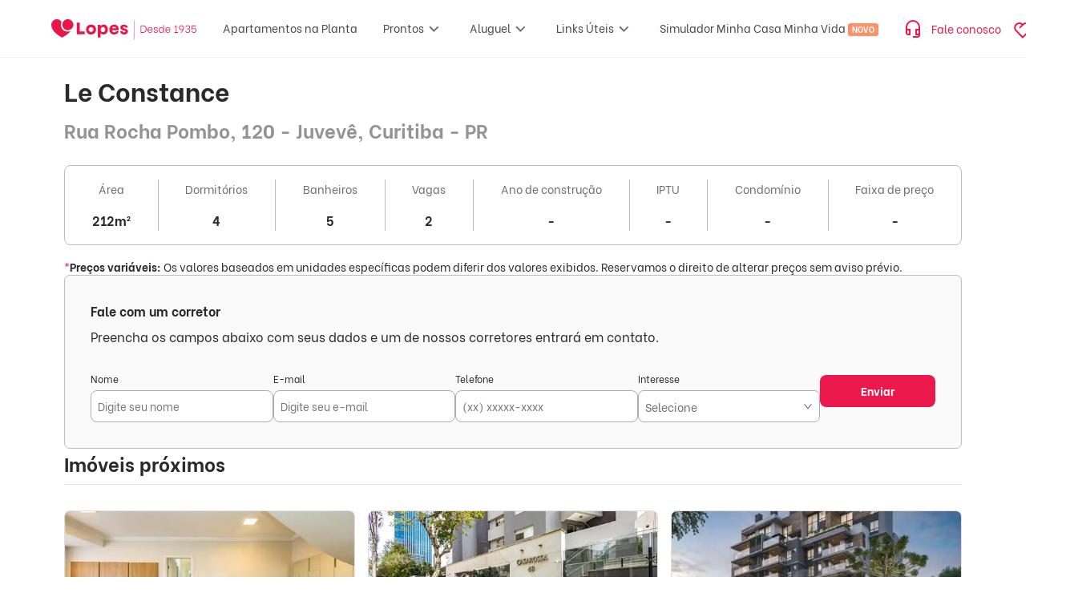

--- FILE ---
content_type: text/html; charset=utf-8
request_url: https://www.lopes.com.br/condominios/pr/curitiba/juveve/REC35347/le-constance-rua-rocha-pombo-120
body_size: 102749
content:
<!DOCTYPE html><html lang="pt-br" data-critters-container><head><script id="GTM-script-v4">(function(w,d,s,l,i){w[l]=w[l]||[];w[l].push({'gtm.start': new Date().getTime(),event:'gtm.js'});var f=d.getElementsByTagName(s)[0], j=d.createElement(s),dl=l!='dataLayer'?'&l='+l:'';j.async=true;j.src='https://www.googletagmanager.com/gtm.js?id='+i+dl;f.parentNode.insertBefore(j,f); })(window,document,'script','dataLayer','GTM-NW5CWVM');</script><script id="GTM-script">(function(w,d,s,l,i){w[l]=w[l]||[];w[l].push({'gtm.start': new Date().getTime(),event:'gtm.js'});var f=d.getElementsByTagName(s)[0], j=d.createElement(s),dl=l!='dataLayer'?'&l='+l:'';j.async=true;j.src='https://www.googletagmanager.com/gtm.js?id='+i+dl;f.parentNode.insertBefore(j,f); })(window,document,'script','dataLayer','GTM-KV4S6DC');</script>
  <meta charset="utf-8">
  <title>Le Constance | Rua Rocha Pombo, 120 - Juvevê, Curitiba - PR | Lopes</title>
  <base href="/">
  <meta name="viewport" content="width=device-width, initial-scale=1, maximum-scale=1,user-scalable=0">
  <link rel="icon" type="image/png" href="/favicon/favicon-96x96.png" sizes="96x96">
  <link rel="icon" type="image/svg+xml" href="/favicon/favicon.svg">
  <link rel="shortcut icon" href="/favicon/favicon.ico">
  <link rel="apple-touch-icon" sizes="180x180" href="/favicon/apple-touch-icon.png">
  <link rel="manifest" href="/favicon/site.webmanifest">
  <link rel="preconnect" href="https://betaimages.lopes.com.br">
  <link rel="preload" href="https://static-images.lopes.com.br/fonts/LopesSans-Light.ttf" as="font" crossorigin="anonymous">
  <link rel="preload" href="https://static-images.lopes.com.br/fonts/LopesSans-Regular.ttf" as="font" crossorigin="anonymous">
  <link rel="preload" href="https://static-images.lopes.com.br/fonts/LopesSans-Bold.ttf" as="font" crossorigin="anonymous">
<style>.mat-mdc-focus-indicator{position:relative}.mat-mdc-focus-indicator:before{inset:0;position:absolute;box-sizing:border-box;pointer-events:none;display:var(--mat-mdc-focus-indicator-display, none);border:var(--mat-mdc-focus-indicator-border-width, 3px) var(--mat-mdc-focus-indicator-border-style, solid) var(--mat-mdc-focus-indicator-border-color, transparent);border-radius:var(--mat-mdc-focus-indicator-border-radius, 4px)}.mat-mdc-focus-indicator:focus:before{content:""}:root{--mat-app-background-color: #fffbff;--mat-app-text-color: #201a1a;--mat-app-elevation-shadow-level-0: 0px 0px 0px 0px rgba(0, 0, 0, .2), 0px 0px 0px 0px rgba(0, 0, 0, .14), 0px 0px 0px 0px rgba(0, 0, 0, .12);--mat-app-elevation-shadow-level-1: 0px 2px 1px -1px rgba(0, 0, 0, .2), 0px 1px 1px 0px rgba(0, 0, 0, .14), 0px 1px 3px 0px rgba(0, 0, 0, .12);--mat-app-elevation-shadow-level-2: 0px 3px 1px -2px rgba(0, 0, 0, .2), 0px 2px 2px 0px rgba(0, 0, 0, .14), 0px 1px 5px 0px rgba(0, 0, 0, .12);--mat-app-elevation-shadow-level-3: 0px 3px 3px -2px rgba(0, 0, 0, .2), 0px 3px 4px 0px rgba(0, 0, 0, .14), 0px 1px 8px 0px rgba(0, 0, 0, .12);--mat-app-elevation-shadow-level-4: 0px 2px 4px -1px rgba(0, 0, 0, .2), 0px 4px 5px 0px rgba(0, 0, 0, .14), 0px 1px 10px 0px rgba(0, 0, 0, .12);--mat-app-elevation-shadow-level-5: 0px 3px 5px -1px rgba(0, 0, 0, .2), 0px 5px 8px 0px rgba(0, 0, 0, .14), 0px 1px 14px 0px rgba(0, 0, 0, .12);--mat-app-elevation-shadow-level-6: 0px 3px 5px -1px rgba(0, 0, 0, .2), 0px 6px 10px 0px rgba(0, 0, 0, .14), 0px 1px 18px 0px rgba(0, 0, 0, .12);--mat-app-elevation-shadow-level-7: 0px 4px 5px -2px rgba(0, 0, 0, .2), 0px 7px 10px 1px rgba(0, 0, 0, .14), 0px 2px 16px 1px rgba(0, 0, 0, .12);--mat-app-elevation-shadow-level-8: 0px 5px 5px -3px rgba(0, 0, 0, .2), 0px 8px 10px 1px rgba(0, 0, 0, .14), 0px 3px 14px 2px rgba(0, 0, 0, .12);--mat-app-elevation-shadow-level-9: 0px 5px 6px -3px rgba(0, 0, 0, .2), 0px 9px 12px 1px rgba(0, 0, 0, .14), 0px 3px 16px 2px rgba(0, 0, 0, .12);--mat-app-elevation-shadow-level-10: 0px 6px 6px -3px rgba(0, 0, 0, .2), 0px 10px 14px 1px rgba(0, 0, 0, .14), 0px 4px 18px 3px rgba(0, 0, 0, .12);--mat-app-elevation-shadow-level-11: 0px 6px 7px -4px rgba(0, 0, 0, .2), 0px 11px 15px 1px rgba(0, 0, 0, .14), 0px 4px 20px 3px rgba(0, 0, 0, .12);--mat-app-elevation-shadow-level-12: 0px 7px 8px -4px rgba(0, 0, 0, .2), 0px 12px 17px 2px rgba(0, 0, 0, .14), 0px 5px 22px 4px rgba(0, 0, 0, .12);--mat-app-elevation-shadow-level-13: 0px 7px 8px -4px rgba(0, 0, 0, .2), 0px 13px 19px 2px rgba(0, 0, 0, .14), 0px 5px 24px 4px rgba(0, 0, 0, .12);--mat-app-elevation-shadow-level-14: 0px 7px 9px -4px rgba(0, 0, 0, .2), 0px 14px 21px 2px rgba(0, 0, 0, .14), 0px 5px 26px 4px rgba(0, 0, 0, .12);--mat-app-elevation-shadow-level-15: 0px 8px 9px -5px rgba(0, 0, 0, .2), 0px 15px 22px 2px rgba(0, 0, 0, .14), 0px 6px 28px 5px rgba(0, 0, 0, .12);--mat-app-elevation-shadow-level-16: 0px 8px 10px -5px rgba(0, 0, 0, .2), 0px 16px 24px 2px rgba(0, 0, 0, .14), 0px 6px 30px 5px rgba(0, 0, 0, .12);--mat-app-elevation-shadow-level-17: 0px 8px 11px -5px rgba(0, 0, 0, .2), 0px 17px 26px 2px rgba(0, 0, 0, .14), 0px 6px 32px 5px rgba(0, 0, 0, .12);--mat-app-elevation-shadow-level-18: 0px 9px 11px -5px rgba(0, 0, 0, .2), 0px 18px 28px 2px rgba(0, 0, 0, .14), 0px 7px 34px 6px rgba(0, 0, 0, .12);--mat-app-elevation-shadow-level-19: 0px 9px 12px -6px rgba(0, 0, 0, .2), 0px 19px 29px 2px rgba(0, 0, 0, .14), 0px 7px 36px 6px rgba(0, 0, 0, .12);--mat-app-elevation-shadow-level-20: 0px 10px 13px -6px rgba(0, 0, 0, .2), 0px 20px 31px 3px rgba(0, 0, 0, .14), 0px 8px 38px 7px rgba(0, 0, 0, .12);--mat-app-elevation-shadow-level-21: 0px 10px 13px -6px rgba(0, 0, 0, .2), 0px 21px 33px 3px rgba(0, 0, 0, .14), 0px 8px 40px 7px rgba(0, 0, 0, .12);--mat-app-elevation-shadow-level-22: 0px 10px 14px -6px rgba(0, 0, 0, .2), 0px 22px 35px 3px rgba(0, 0, 0, .14), 0px 8px 42px 7px rgba(0, 0, 0, .12);--mat-app-elevation-shadow-level-23: 0px 11px 14px -7px rgba(0, 0, 0, .2), 0px 23px 36px 3px rgba(0, 0, 0, .14), 0px 9px 44px 8px rgba(0, 0, 0, .12);--mat-app-elevation-shadow-level-24: 0px 11px 15px -7px rgba(0, 0, 0, .2), 0px 24px 38px 3px rgba(0, 0, 0, .14), 0px 9px 46px 8px rgba(0, 0, 0, .12);--mat-ripple-color: rgba(32, 26, 26, .1);--mat-option-selected-state-label-text-color: #2c1516;--mat-option-label-text-color: #201a1a;--mat-option-hover-state-layer-color: rgba(32, 26, 26, .08);--mat-option-focus-state-layer-color: rgba(32, 26, 26, .12);--mat-option-selected-state-layer-color: #ffdada;--mat-option-label-text-font: Roboto, sans-serif;--mat-option-label-text-line-height: 1.25rem;--mat-option-label-text-size: 1rem;--mat-option-label-text-tracking: .006rem;--mat-option-label-text-weight: 400;--mat-optgroup-label-text-color: #524343;--mat-optgroup-label-text-font: Roboto, sans-serif;--mat-optgroup-label-text-line-height: 1.25rem;--mat-optgroup-label-text-size: .875rem;--mat-optgroup-label-text-tracking: .006rem;--mat-optgroup-label-text-weight: 500;--mat-full-pseudo-checkbox-selected-icon-color: #be0038;--mat-full-pseudo-checkbox-selected-checkmark-color: #ffffff;--mat-full-pseudo-checkbox-unselected-icon-color: #524343;--mat-full-pseudo-checkbox-disabled-selected-checkmark-color: #fffbff;--mat-full-pseudo-checkbox-disabled-unselected-icon-color: rgba(32, 26, 26, .38);--mat-full-pseudo-checkbox-disabled-selected-icon-color: rgba(32, 26, 26, .38);--mat-minimal-pseudo-checkbox-selected-checkmark-color: #be0038;--mat-minimal-pseudo-checkbox-disabled-selected-checkmark-color: rgba(32, 26, 26, .38);--mdc-elevated-card-container-color: #fffbff;--mdc-elevated-card-container-elevation: 0px 2px 1px -1px rgba(0, 0, 0, .2), 0px 1px 1px 0px rgba(0, 0, 0, .14), 0px 1px 3px 0px rgba(0, 0, 0, .12);--mdc-elevated-card-container-shape: 12px;--mdc-outlined-card-container-color: #fffbff;--mdc-outlined-card-outline-color: #d7c1c2;--mdc-outlined-card-container-elevation: 0px 0px 0px 0px rgba(0, 0, 0, .2), 0px 0px 0px 0px rgba(0, 0, 0, .14), 0px 0px 0px 0px rgba(0, 0, 0, .12);--mdc-outlined-card-container-shape: 12px;--mdc-outlined-card-outline-width: 1px;--mat-card-subtitle-text-color: #201a1a;--mat-card-title-text-font: Roboto, sans-serif;--mat-card-title-text-line-height: 1.75rem;--mat-card-title-text-size: 1.375rem;--mat-card-title-text-tracking: 0;--mat-card-title-text-weight: 400;--mat-card-subtitle-text-font: Roboto, sans-serif;--mat-card-subtitle-text-line-height: 1.5rem;--mat-card-subtitle-text-size: 1rem;--mat-card-subtitle-text-tracking: .009rem;--mat-card-subtitle-text-weight: 500;--mdc-linear-progress-active-indicator-color: #be0038;--mdc-linear-progress-track-color: #f4dddd;--mdc-linear-progress-active-indicator-height: 4px;--mdc-linear-progress-track-height: 4px;--mdc-linear-progress-track-shape: 0;--mdc-plain-tooltip-container-color: #362f2f;--mdc-plain-tooltip-supporting-text-color: #fbeeed;--mdc-plain-tooltip-supporting-text-line-height: 1rem;--mdc-plain-tooltip-supporting-text-font: Roboto, sans-serif;--mdc-plain-tooltip-supporting-text-size: .75rem;--mdc-plain-tooltip-supporting-text-weight: 400;--mdc-plain-tooltip-supporting-text-tracking: .025rem;--mdc-plain-tooltip-container-shape: 4px;--mdc-filled-text-field-caret-color: #be0038;--mdc-filled-text-field-focus-active-indicator-color: #be0038;--mdc-filled-text-field-focus-label-text-color: #be0038;--mdc-filled-text-field-container-color: #f4dddd;--mdc-filled-text-field-disabled-container-color: rgba(32, 26, 26, .04);--mdc-filled-text-field-label-text-color: #524343;--mdc-filled-text-field-hover-label-text-color: #524343;--mdc-filled-text-field-disabled-label-text-color: rgba(32, 26, 26, .38);--mdc-filled-text-field-input-text-color: #201a1a;--mdc-filled-text-field-disabled-input-text-color: rgba(32, 26, 26, .38);--mdc-filled-text-field-input-text-placeholder-color: #524343;--mdc-filled-text-field-error-hover-label-text-color: #410002;--mdc-filled-text-field-error-focus-label-text-color: #ba1a1a;--mdc-filled-text-field-error-label-text-color: #ba1a1a;--mdc-filled-text-field-active-indicator-color: #524343;--mdc-filled-text-field-disabled-active-indicator-color: rgba(32, 26, 26, .38);--mdc-filled-text-field-hover-active-indicator-color: #201a1a;--mdc-filled-text-field-error-active-indicator-color: #ba1a1a;--mdc-filled-text-field-error-focus-active-indicator-color: #ba1a1a;--mdc-filled-text-field-error-hover-active-indicator-color: #410002;--mdc-filled-text-field-label-text-font: Roboto, sans-serif;--mdc-filled-text-field-label-text-size: 1rem;--mdc-filled-text-field-label-text-tracking: .031rem;--mdc-filled-text-field-label-text-weight: 400;--mdc-filled-text-field-active-indicator-height: 1px;--mdc-filled-text-field-focus-active-indicator-height: 2px;--mdc-filled-text-field-container-shape: 4px;--mdc-outlined-text-field-caret-color: #be0038;--mdc-outlined-text-field-focus-outline-color: #be0038;--mdc-outlined-text-field-focus-label-text-color: #be0038;--mdc-outlined-text-field-label-text-color: #524343;--mdc-outlined-text-field-hover-label-text-color: #201a1a;--mdc-outlined-text-field-disabled-label-text-color: rgba(32, 26, 26, .38);--mdc-outlined-text-field-input-text-color: #201a1a;--mdc-outlined-text-field-disabled-input-text-color: rgba(32, 26, 26, .38);--mdc-outlined-text-field-input-text-placeholder-color: #524343;--mdc-outlined-text-field-error-focus-label-text-color: #ba1a1a;--mdc-outlined-text-field-error-label-text-color: #ba1a1a;--mdc-outlined-text-field-error-hover-label-text-color: #410002;--mdc-outlined-text-field-outline-color: #857373;--mdc-outlined-text-field-disabled-outline-color: rgba(32, 26, 26, .12);--mdc-outlined-text-field-hover-outline-color: #201a1a;--mdc-outlined-text-field-error-focus-outline-color: #ba1a1a;--mdc-outlined-text-field-error-hover-outline-color: #410002;--mdc-outlined-text-field-error-outline-color: #ba1a1a;--mdc-outlined-text-field-label-text-font: Roboto, sans-serif;--mdc-outlined-text-field-label-text-size: 1rem;--mdc-outlined-text-field-label-text-tracking: .031rem;--mdc-outlined-text-field-label-text-weight: 400;--mdc-outlined-text-field-outline-width: 1px;--mdc-outlined-text-field-focus-outline-width: 2px;--mdc-outlined-text-field-container-shape: 4px;--mat-form-field-focus-select-arrow-color: #be0038;--mat-form-field-disabled-input-text-placeholder-color: rgba(32, 26, 26, .38);--mat-form-field-state-layer-color: #201a1a;--mat-form-field-error-text-color: #ba1a1a;--mat-form-field-select-option-text-color: #201a1a;--mat-form-field-select-disabled-option-text-color: rgba(32, 26, 26, .38);--mat-form-field-leading-icon-color: #524343;--mat-form-field-disabled-leading-icon-color: rgba(32, 26, 26, .38);--mat-form-field-trailing-icon-color: #524343;--mat-form-field-disabled-trailing-icon-color: rgba(32, 26, 26, .38);--mat-form-field-error-focus-trailing-icon-color: #ba1a1a;--mat-form-field-error-hover-trailing-icon-color: #410002;--mat-form-field-error-trailing-icon-color: #ba1a1a;--mat-form-field-enabled-select-arrow-color: #524343;--mat-form-field-disabled-select-arrow-color: rgba(32, 26, 26, .38);--mat-form-field-hover-state-layer-opacity: .08;--mat-form-field-container-text-font: Roboto, sans-serif;--mat-form-field-container-text-line-height: 1.5rem;--mat-form-field-container-text-size: 1rem;--mat-form-field-container-text-tracking: .031rem;--mat-form-field-container-text-weight: 400;--mat-form-field-subscript-text-font: Roboto, sans-serif;--mat-form-field-subscript-text-line-height: 1rem;--mat-form-field-subscript-text-size: .75rem;--mat-form-field-subscript-text-tracking: .025rem;--mat-form-field-subscript-text-weight: 400;--mat-form-field-container-height: 56px;--mat-form-field-filled-label-display: block;--mat-form-field-container-vertical-padding: 16px;--mat-form-field-filled-with-label-container-padding-top: 24px;--mat-form-field-filled-with-label-container-padding-bottom: 8px;--mat-form-field-focus-state-layer-opacity: 0;--mat-select-panel-background-color: #f8ebea;--mat-select-enabled-trigger-text-color: #201a1a;--mat-select-disabled-trigger-text-color: rgba(32, 26, 26, .38);--mat-select-placeholder-text-color: #524343;--mat-select-enabled-arrow-color: #524343;--mat-select-disabled-arrow-color: rgba(32, 26, 26, .38);--mat-select-focused-arrow-color: #be0038;--mat-select-invalid-arrow-color: #ba1a1a;--mat-select-trigger-text-font: Roboto, sans-serif;--mat-select-trigger-text-line-height: 1.5rem;--mat-select-trigger-text-size: 1rem;--mat-select-trigger-text-tracking: .031rem;--mat-select-trigger-text-weight: 400;--mat-select-arrow-transform: translateY(-8px);--mat-select-container-elevation-shadow: 0px 3px 1px -2px rgba(0, 0, 0, .2), 0px 2px 2px 0px rgba(0, 0, 0, .14), 0px 1px 5px 0px rgba(0, 0, 0, .12);--mat-autocomplete-background-color: #f8ebea;--mat-autocomplete-container-shape: 4px;--mat-autocomplete-container-elevation-shadow: 0px 3px 1px -2px rgba(0, 0, 0, .2), 0px 2px 2px 0px rgba(0, 0, 0, .14), 0px 1px 5px 0px rgba(0, 0, 0, .12);--mdc-dialog-container-color: #fffbff;--mdc-dialog-subhead-color: #201a1a;--mdc-dialog-supporting-text-color: #524343;--mdc-dialog-subhead-font: Roboto, sans-serif;--mdc-dialog-subhead-line-height: 2rem;--mdc-dialog-subhead-size: 1.5rem;--mdc-dialog-subhead-weight: 400;--mdc-dialog-subhead-tracking: 0;--mdc-dialog-supporting-text-font: Roboto, sans-serif;--mdc-dialog-supporting-text-line-height: 1.25rem;--mdc-dialog-supporting-text-size: .875rem;--mdc-dialog-supporting-text-weight: 400;--mdc-dialog-supporting-text-tracking: .016rem;--mdc-dialog-container-shape: 28px;--mat-dialog-container-elevation-shadow: none;--mat-dialog-container-max-width: 560px;--mat-dialog-container-small-max-width: calc(100vw - 32px) ;--mat-dialog-container-min-width: 280px;--mat-dialog-actions-alignment: flex-end;--mat-dialog-actions-padding: 16px 24px;--mat-dialog-content-padding: 20px 24px;--mat-dialog-with-actions-content-padding: 20px 24px 0;--mat-dialog-headline-padding: 6px 24px 13px;--mdc-chip-outline-color: #857373;--mdc-chip-disabled-outline-color: rgba(32, 26, 26, .12);--mdc-chip-focus-outline-color: #524343;--mdc-chip-hover-state-layer-opacity: .08;--mdc-chip-selected-hover-state-layer-opacity: .08;--mdc-chip-disabled-label-text-color: rgba(32, 26, 26, .38);--mdc-chip-elevated-selected-container-color: #ffdada;--mdc-chip-flat-disabled-selected-container-color: rgba(32, 26, 26, .12);--mdc-chip-focus-state-layer-color: #524343;--mdc-chip-hover-state-layer-color: #524343;--mdc-chip-selected-hover-state-layer-color: #2c1516;--mdc-chip-focus-state-layer-opacity: .12;--mdc-chip-selected-focus-state-layer-color: #2c1516;--mdc-chip-selected-focus-state-layer-opacity: .12;--mdc-chip-label-text-color: #524343;--mdc-chip-selected-label-text-color: #2c1516;--mdc-chip-with-icon-icon-color: #524343;--mdc-chip-with-icon-disabled-icon-color: #201a1a;--mdc-chip-with-icon-selected-icon-color: #2c1516;--mdc-chip-with-trailing-icon-disabled-trailing-icon-color: #201a1a;--mdc-chip-with-trailing-icon-trailing-icon-color: #524343;--mdc-chip-label-text-font: Roboto, sans-serif;--mdc-chip-label-text-line-height: 1.25rem;--mdc-chip-label-text-size: .875rem;--mdc-chip-label-text-tracking: .006rem;--mdc-chip-label-text-weight: 500;--mdc-chip-container-height: 32px;--mdc-chip-container-shape-radius: 8px;--mdc-chip-with-avatar-avatar-shape-radius: 24px;--mdc-chip-with-avatar-avatar-size: 24px;--mdc-chip-with-icon-icon-size: 18px;--mdc-chip-outline-width: 1px;--mdc-chip-with-avatar-disabled-avatar-opacity: .38;--mdc-chip-flat-selected-outline-width: 0;--mdc-chip-with-trailing-icon-disabled-trailing-icon-opacity: .38;--mdc-chip-with-icon-disabled-icon-opacity: .38;--mdc-chip-elevated-container-color: transparent;--mat-chip-trailing-action-state-layer-color: #524343;--mat-chip-selected-trailing-action-state-layer-color: #2c1516;--mat-chip-trailing-action-hover-state-layer-opacity: .08;--mat-chip-trailing-action-focus-state-layer-opacity: .12;--mat-chip-selected-disabled-trailing-icon-color: #201a1a;--mat-chip-selected-trailing-icon-color: #2c1516;--mat-chip-disabled-container-opacity: 1;--mat-chip-trailing-action-opacity: 1;--mat-chip-trailing-action-focus-opacity: 1;--mdc-switch-selected-focus-state-layer-opacity: .12;--mdc-switch-selected-hover-state-layer-opacity: .08;--mdc-switch-selected-pressed-state-layer-opacity: .12;--mdc-switch-unselected-focus-state-layer-opacity: .12;--mdc-switch-unselected-hover-state-layer-opacity: .08;--mdc-switch-unselected-pressed-state-layer-opacity: .12;--mdc-switch-selected-focus-state-layer-color: #be0038;--mdc-switch-selected-handle-color: #ffffff;--mdc-switch-selected-hover-state-layer-color: #be0038;--mdc-switch-selected-pressed-state-layer-color: #be0038;--mdc-switch-selected-focus-handle-color: #ffdada;--mdc-switch-selected-hover-handle-color: #ffdada;--mdc-switch-selected-pressed-handle-color: #ffdada;--mdc-switch-selected-focus-track-color: #be0038;--mdc-switch-selected-hover-track-color: #be0038;--mdc-switch-selected-pressed-track-color: #be0038;--mdc-switch-selected-track-color: #be0038;--mdc-switch-disabled-selected-handle-color: #fffbff;--mdc-switch-disabled-selected-icon-color: #201a1a;--mdc-switch-disabled-selected-track-color: #201a1a;--mdc-switch-disabled-unselected-handle-color: #201a1a;--mdc-switch-disabled-unselected-icon-color: #f4dddd;--mdc-switch-disabled-unselected-track-color: #f4dddd;--mdc-switch-selected-icon-color: #40000d;--mdc-switch-unselected-focus-handle-color: #524343;--mdc-switch-unselected-focus-state-layer-color: #201a1a;--mdc-switch-unselected-focus-track-color: #f4dddd;--mdc-switch-unselected-handle-color: #857373;--mdc-switch-unselected-hover-handle-color: #524343;--mdc-switch-unselected-hover-state-layer-color: #201a1a;--mdc-switch-unselected-hover-track-color: #f4dddd;--mdc-switch-unselected-icon-color: #f4dddd;--mdc-switch-unselected-pressed-handle-color: #524343;--mdc-switch-unselected-pressed-state-layer-color: #201a1a;--mdc-switch-unselected-pressed-track-color: #f4dddd;--mdc-switch-unselected-track-color: #f4dddd;--mdc-switch-disabled-selected-icon-opacity: .38;--mdc-switch-disabled-track-opacity: .12;--mdc-switch-disabled-unselected-icon-opacity: .38;--mdc-switch-handle-shape: 9999px;--mdc-switch-selected-icon-size: 16px;--mdc-switch-track-height: 32px;--mdc-switch-track-shape: 9999px;--mdc-switch-track-width: 52px;--mdc-switch-unselected-icon-size: 16px;--mdc-switch-state-layer-size: 40px;--mat-switch-track-outline-color: #857373;--mat-switch-disabled-unselected-track-outline-color: #201a1a;--mat-switch-label-text-color: #201a1a;--mat-switch-label-text-font: Roboto, sans-serif;--mat-switch-label-text-line-height: 1.25rem;--mat-switch-label-text-size: .875rem;--mat-switch-label-text-tracking: .016rem;--mat-switch-label-text-weight: 400;--mat-switch-disabled-selected-handle-opacity: 1;--mat-switch-disabled-unselected-handle-opacity: .38;--mat-switch-unselected-handle-size: 16px;--mat-switch-selected-handle-size: 24px;--mat-switch-pressed-handle-size: 28px;--mat-switch-with-icon-handle-size: 24px;--mat-switch-selected-handle-horizontal-margin: 0 24px;--mat-switch-selected-with-icon-handle-horizontal-margin: 0 24px;--mat-switch-selected-pressed-handle-horizontal-margin: 0 22px;--mat-switch-unselected-handle-horizontal-margin: 0 8px;--mat-switch-unselected-with-icon-handle-horizontal-margin: 0 4px;--mat-switch-unselected-pressed-handle-horizontal-margin: 0 2px;--mat-switch-visible-track-opacity: 1;--mat-switch-hidden-track-opacity: 0;--mat-switch-visible-track-transition: opacity 75ms;--mat-switch-hidden-track-transition: opacity 75ms;--mat-switch-track-outline-width: 2px;--mat-switch-selected-track-outline-width: 2px;--mat-switch-selected-track-outline-color: transparent;--mat-switch-disabled-unselected-track-outline-width: 2px;--mdc-radio-disabled-selected-icon-color: #201a1a;--mdc-radio-disabled-unselected-icon-color: #201a1a;--mdc-radio-unselected-hover-icon-color: #201a1a;--mdc-radio-unselected-icon-color: #524343;--mdc-radio-unselected-pressed-icon-color: #201a1a;--mdc-radio-selected-focus-icon-color: #be0038;--mdc-radio-selected-hover-icon-color: #be0038;--mdc-radio-selected-icon-color: #be0038;--mdc-radio-selected-pressed-icon-color: #be0038;--mdc-radio-state-layer-size: 40px;--mdc-radio-disabled-selected-icon-opacity: .38;--mdc-radio-disabled-unselected-icon-opacity: .38;--mat-radio-ripple-color: #201a1a;--mat-radio-checked-ripple-color: #be0038;--mat-radio-disabled-label-color: rgba(32, 26, 26, .38);--mat-radio-label-text-color: #201a1a;--mat-radio-label-text-font: Roboto, sans-serif;--mat-radio-label-text-line-height: 1.25rem;--mat-radio-label-text-size: .875rem;--mat-radio-label-text-tracking: .016rem;--mat-radio-label-text-weight: 400;--mat-radio-touch-target-display: block;--mdc-slider-handle-elevation: 0px 2px 1px -1px rgba(0, 0, 0, .2), 0px 1px 1px 0px rgba(0, 0, 0, .14), 0px 1px 3px 0px rgba(0, 0, 0, .12);--mdc-slider-handle-color: #be0038;--mdc-slider-focus-handle-color: #be0038;--mdc-slider-hover-handle-color: #be0038;--mdc-slider-active-track-color: #be0038;--mdc-slider-inactive-track-color: #f4dddd;--mdc-slider-with-tick-marks-inactive-container-color: #524343;--mdc-slider-with-tick-marks-active-container-color: #ffffff;--mdc-slider-disabled-active-track-color: #201a1a;--mdc-slider-disabled-handle-color: #201a1a;--mdc-slider-disabled-inactive-track-color: #201a1a;--mdc-slider-label-container-color: #be0038;--mdc-slider-label-label-text-color: #ffffff;--mdc-slider-with-overlap-handle-outline-color: #ffffff;--mdc-slider-with-tick-marks-disabled-container-color: #201a1a;--mdc-slider-label-label-text-font: Roboto, sans-serif;--mdc-slider-label-label-text-size: .75rem;--mdc-slider-label-label-text-line-height: 1rem;--mdc-slider-label-label-text-tracking: .031rem;--mdc-slider-label-label-text-weight: 500;--mdc-slider-active-track-height: 4px;--mdc-slider-active-track-shape: 9999px;--mdc-slider-handle-height: 20px;--mdc-slider-handle-shape: 9999px;--mdc-slider-handle-width: 20px;--mdc-slider-inactive-track-height: 4px;--mdc-slider-inactive-track-shape: 9999px;--mdc-slider-with-overlap-handle-outline-width: 1px;--mdc-slider-with-tick-marks-active-container-opacity: .38;--mdc-slider-with-tick-marks-container-shape: 9999px;--mdc-slider-with-tick-marks-container-size: 2px;--mdc-slider-with-tick-marks-inactive-container-opacity: .38;--mat-slider-ripple-color: #be0038;--mat-slider-hover-state-layer-color: rgba(190, 0, 56, .05);--mat-slider-focus-state-layer-color: rgba(190, 0, 56, .2);--mat-slider-value-indicator-width: 28px;--mat-slider-value-indicator-height: 28px;--mat-slider-value-indicator-caret-display: none;--mat-slider-value-indicator-border-radius: 50% 50% 50% 0;--mat-slider-value-indicator-padding: 0;--mat-slider-value-indicator-text-transform: rotate(45deg);--mat-slider-value-indicator-container-transform: translateX(-50%) rotate(-45deg);--mat-slider-value-indicator-opacity: 1;--mat-menu-item-label-text-color: #201a1a;--mat-menu-item-icon-color: #524343;--mat-menu-item-hover-state-layer-color: rgba(32, 26, 26, .08);--mat-menu-item-focus-state-layer-color: rgba(32, 26, 26, .12);--mat-menu-container-color: #f8ebea;--mat-menu-divider-color: #f4dddd;--mat-menu-item-label-text-font: Roboto, sans-serif;--mat-menu-item-label-text-size: .875rem;--mat-menu-item-label-text-tracking: .006rem;--mat-menu-item-label-text-line-height: 1.25rem;--mat-menu-item-label-text-weight: 500;--mat-menu-container-shape: 4px;--mat-menu-divider-bottom-spacing: 8px;--mat-menu-divider-top-spacing: 8px;--mat-menu-item-spacing: 12px;--mat-menu-item-icon-size: 24px;--mat-menu-item-leading-spacing: 12px;--mat-menu-item-trailing-spacing: 12px;--mat-menu-item-with-icon-leading-spacing: 12px;--mat-menu-item-with-icon-trailing-spacing: 12px;--mat-menu-base-elevation-level: 2;--mdc-list-list-item-container-color: transparent;--mdc-list-list-item-leading-avatar-color: #ffdada;--mdc-list-list-item-disabled-state-layer-color: #201a1a;--mdc-list-list-item-disabled-state-layer-opacity: .12;--mdc-list-list-item-label-text-color: #201a1a;--mdc-list-list-item-supporting-text-color: #524343;--mdc-list-list-item-leading-icon-color: #524343;--mdc-list-list-item-trailing-supporting-text-color: #524343;--mdc-list-list-item-trailing-icon-color: #524343;--mdc-list-list-item-selected-trailing-icon-color: #be0038;--mdc-list-list-item-disabled-label-text-color: #201a1a;--mdc-list-list-item-disabled-leading-icon-color: #201a1a;--mdc-list-list-item-disabled-trailing-icon-color: #201a1a;--mdc-list-list-item-hover-label-text-color: #201a1a;--mdc-list-list-item-focus-label-text-color: #201a1a;--mdc-list-list-item-hover-state-layer-color: #201a1a;--mdc-list-list-item-hover-state-layer-opacity: .08;--mdc-list-list-item-focus-state-layer-color: #201a1a;--mdc-list-list-item-focus-state-layer-opacity: .12;--mdc-list-list-item-label-text-font: Roboto, sans-serif;--mdc-list-list-item-label-text-line-height: 1.5rem;--mdc-list-list-item-label-text-size: 1rem;--mdc-list-list-item-label-text-tracking: .031rem;--mdc-list-list-item-label-text-weight: 400;--mdc-list-list-item-supporting-text-font: Roboto, sans-serif;--mdc-list-list-item-supporting-text-line-height: 1.25rem;--mdc-list-list-item-supporting-text-size: .875rem;--mdc-list-list-item-supporting-text-tracking: .016rem;--mdc-list-list-item-supporting-text-weight: 400;--mdc-list-list-item-trailing-supporting-text-font: Roboto, sans-serif;--mdc-list-list-item-trailing-supporting-text-line-height: 1rem;--mdc-list-list-item-trailing-supporting-text-size: .688rem;--mdc-list-list-item-trailing-supporting-text-tracking: .031rem;--mdc-list-list-item-trailing-supporting-text-weight: 500;--mdc-list-list-item-one-line-container-height: 48px;--mdc-list-list-item-two-line-container-height: 64px;--mdc-list-list-item-three-line-container-height: 88px;--mdc-list-list-item-container-shape: 0;--mdc-list-list-item-leading-avatar-shape: 9999px;--mdc-list-list-item-leading-icon-size: 24px;--mdc-list-list-item-leading-avatar-size: 40px;--mdc-list-list-item-trailing-icon-size: 24px;--mdc-list-list-item-disabled-label-text-opacity: .3;--mdc-list-list-item-disabled-leading-icon-opacity: .38;--mdc-list-list-item-disabled-trailing-icon-opacity: .38;--mat-list-active-indicator-color: #ffdada;--mat-list-list-item-leading-icon-start-space: 16px;--mat-list-list-item-leading-icon-end-space: 16px;--mat-list-active-indicator-shape: 9999px;--mat-paginator-container-text-color: #201a1a;--mat-paginator-container-background-color: #fffbff;--mat-paginator-enabled-icon-color: #524343;--mat-paginator-disabled-icon-color: rgba(32, 26, 26, .38);--mat-paginator-container-text-font: Roboto, sans-serif;--mat-paginator-container-text-line-height: 1rem;--mat-paginator-container-text-size: .75rem;--mat-paginator-container-text-tracking: .025rem;--mat-paginator-container-text-weight: 400;--mat-paginator-select-trigger-text-size: .75rem;--mat-paginator-container-size: 56px;--mat-paginator-form-field-container-height: 40px;--mat-paginator-form-field-container-vertical-padding: 8px;--mat-paginator-touch-target-display: block;--mdc-secondary-navigation-tab-container-height: 48px;--mdc-tab-indicator-active-indicator-color: #be0038;--mdc-tab-indicator-active-indicator-height: 2px;--mdc-tab-indicator-active-indicator-shape: 0;--mat-tab-header-divider-color: #f4dddd;--mat-tab-header-pagination-icon-color: #201a1a;--mat-tab-header-inactive-label-text-color: #201a1a;--mat-tab-header-active-label-text-color: #201a1a;--mat-tab-header-active-ripple-color: #201a1a;--mat-tab-header-inactive-ripple-color: #201a1a;--mat-tab-header-inactive-focus-label-text-color: #201a1a;--mat-tab-header-inactive-hover-label-text-color: #201a1a;--mat-tab-header-active-focus-label-text-color: #201a1a;--mat-tab-header-active-hover-label-text-color: #201a1a;--mat-tab-header-active-focus-indicator-color: #be0038;--mat-tab-header-active-hover-indicator-color: #be0038;--mat-tab-header-label-text-font: Roboto, sans-serif;--mat-tab-header-label-text-size: .875rem;--mat-tab-header-label-text-tracking: .006rem;--mat-tab-header-label-text-line-height: 1.25rem;--mat-tab-header-label-text-weight: 500;--mat-tab-header-divider-height: 1px;--mdc-checkbox-disabled-selected-checkmark-color: #fffbff;--mdc-checkbox-selected-focus-state-layer-opacity: .12;--mdc-checkbox-selected-hover-state-layer-opacity: .08;--mdc-checkbox-selected-pressed-state-layer-opacity: .12;--mdc-checkbox-unselected-focus-state-layer-opacity: .12;--mdc-checkbox-unselected-hover-state-layer-opacity: .08;--mdc-checkbox-unselected-pressed-state-layer-opacity: .12;--mdc-checkbox-selected-pressed-icon-color: #be0038;--mdc-checkbox-disabled-selected-icon-color: rgba(32, 26, 26, .38);--mdc-checkbox-disabled-unselected-icon-color: rgba(32, 26, 26, .38);--mdc-checkbox-selected-checkmark-color: #ffffff;--mdc-checkbox-selected-focus-icon-color: #be0038;--mdc-checkbox-selected-hover-icon-color: #be0038;--mdc-checkbox-selected-icon-color: #be0038;--mdc-checkbox-unselected-focus-icon-color: #201a1a;--mdc-checkbox-unselected-hover-icon-color: #201a1a;--mdc-checkbox-unselected-icon-color: #524343;--mdc-checkbox-selected-focus-state-layer-color: #be0038;--mdc-checkbox-selected-hover-state-layer-color: #be0038;--mdc-checkbox-selected-pressed-state-layer-color: #201a1a;--mdc-checkbox-unselected-focus-state-layer-color: #201a1a;--mdc-checkbox-unselected-hover-state-layer-color: #201a1a;--mdc-checkbox-unselected-pressed-state-layer-color: #be0038;--mdc-checkbox-state-layer-size: 40px;--mat-checkbox-disabled-label-color: rgba(32, 26, 26, .38);--mat-checkbox-label-text-color: #201a1a;--mat-checkbox-label-text-font: Roboto, sans-serif;--mat-checkbox-label-text-line-height: 1.25rem;--mat-checkbox-label-text-size: .875rem;--mat-checkbox-label-text-tracking: .016rem;--mat-checkbox-label-text-weight: 400;--mat-checkbox-touch-target-display: block;--mdc-text-button-label-text-color: #be0038;--mdc-text-button-disabled-label-text-color: rgba(32, 26, 26, .38);--mdc-text-button-label-text-font: Roboto, sans-serif;--mdc-text-button-label-text-size: .875rem;--mdc-text-button-label-text-tracking: .006rem;--mdc-text-button-label-text-weight: 500;--mdc-text-button-container-height: 40px;--mdc-text-button-container-shape: 9999px;--mdc-protected-button-container-elevation-shadow: 0px 2px 1px -1px rgba(0, 0, 0, .2), 0px 1px 1px 0px rgba(0, 0, 0, .14), 0px 1px 3px 0px rgba(0, 0, 0, .12);--mdc-protected-button-disabled-container-elevation-shadow: 0px 0px 0px 0px rgba(0, 0, 0, .2), 0px 0px 0px 0px rgba(0, 0, 0, .14), 0px 0px 0px 0px rgba(0, 0, 0, .12);--mdc-protected-button-focus-container-elevation-shadow: 0px 2px 1px -1px rgba(0, 0, 0, .2), 0px 1px 1px 0px rgba(0, 0, 0, .14), 0px 1px 3px 0px rgba(0, 0, 0, .12);--mdc-protected-button-hover-container-elevation-shadow: 0px 3px 3px -2px rgba(0, 0, 0, .2), 0px 3px 4px 0px rgba(0, 0, 0, .14), 0px 1px 8px 0px rgba(0, 0, 0, .12);--mdc-protected-button-pressed-container-elevation-shadow: 0px 2px 1px -1px rgba(0, 0, 0, .2), 0px 1px 1px 0px rgba(0, 0, 0, .14), 0px 1px 3px 0px rgba(0, 0, 0, .12);--mdc-protected-button-container-color: #fffbff;--mdc-protected-button-label-text-color: #be0038;--mdc-protected-button-disabled-container-color: rgba(32, 26, 26, .12);--mdc-protected-button-disabled-label-text-color: rgba(32, 26, 26, .38);--mdc-protected-button-label-text-font: Roboto, sans-serif;--mdc-protected-button-label-text-size: .875rem;--mdc-protected-button-label-text-tracking: .006rem;--mdc-protected-button-label-text-weight: 500;--mdc-protected-button-container-height: 40px;--mdc-protected-button-container-shape: 9999px;--mdc-filled-button-container-color: #be0038;--mdc-filled-button-label-text-color: #ffffff;--mdc-filled-button-disabled-container-color: rgba(32, 26, 26, .12);--mdc-filled-button-disabled-label-text-color: rgba(32, 26, 26, .38);--mdc-filled-button-label-text-font: Roboto, sans-serif;--mdc-filled-button-label-text-size: .875rem;--mdc-filled-button-label-text-tracking: .006rem;--mdc-filled-button-label-text-weight: 500;--mdc-filled-button-container-height: 40px;--mdc-filled-button-container-shape: 9999px;--mdc-outlined-button-disabled-outline-color: rgba(32, 26, 26, .12);--mdc-outlined-button-disabled-label-text-color: rgba(32, 26, 26, .38);--mdc-outlined-button-label-text-color: #be0038;--mdc-outlined-button-outline-color: #857373;--mdc-outlined-button-label-text-font: Roboto, sans-serif;--mdc-outlined-button-label-text-size: .875rem;--mdc-outlined-button-label-text-tracking: .006rem;--mdc-outlined-button-label-text-weight: 500;--mdc-outlined-button-container-height: 40px;--mdc-outlined-button-outline-width: 1px;--mdc-outlined-button-container-shape: 9999px;--mat-text-button-state-layer-color: #be0038;--mat-text-button-disabled-state-layer-color: #524343;--mat-text-button-ripple-color: rgba(190, 0, 56, .12);--mat-text-button-hover-state-layer-opacity: .08;--mat-text-button-focus-state-layer-opacity: .12;--mat-text-button-pressed-state-layer-opacity: .12;--mat-text-button-touch-target-display: block;--mat-text-button-horizontal-padding: 12px;--mat-text-button-with-icon-horizontal-padding: 16px;--mat-text-button-icon-spacing: 8px;--mat-text-button-icon-offset: -4px;--mat-protected-button-state-layer-color: #be0038;--mat-protected-button-disabled-state-layer-color: #524343;--mat-protected-button-ripple-color: rgba(190, 0, 56, .12);--mat-protected-button-hover-state-layer-opacity: .08;--mat-protected-button-focus-state-layer-opacity: .12;--mat-protected-button-pressed-state-layer-opacity: .12;--mat-protected-button-touch-target-display: block;--mat-protected-button-horizontal-padding: 24px;--mat-protected-button-icon-spacing: 8px;--mat-protected-button-icon-offset: -8px;--mat-filled-button-state-layer-color: #ffffff;--mat-filled-button-disabled-state-layer-color: #524343;--mat-filled-button-ripple-color: rgba(255, 255, 255, .12);--mat-filled-button-hover-state-layer-opacity: .08;--mat-filled-button-focus-state-layer-opacity: .12;--mat-filled-button-pressed-state-layer-opacity: .12;--mat-filled-button-touch-target-display: block;--mat-filled-button-horizontal-padding: 24px;--mat-filled-button-icon-spacing: 8px;--mat-filled-button-icon-offset: -8px;--mat-outlined-button-state-layer-color: #be0038;--mat-outlined-button-disabled-state-layer-color: #524343;--mat-outlined-button-ripple-color: rgba(190, 0, 56, .12);--mat-outlined-button-hover-state-layer-opacity: .08;--mat-outlined-button-focus-state-layer-opacity: .12;--mat-outlined-button-pressed-state-layer-opacity: .12;--mat-outlined-button-touch-target-display: block;--mat-outlined-button-horizontal-padding: 24px;--mat-outlined-button-icon-spacing: 8px;--mat-outlined-button-icon-offset: -8px;--mdc-icon-button-icon-color: #524343;--mdc-icon-button-disabled-icon-color: rgba(32, 26, 26, .38);--mdc-icon-button-state-layer-size: 40px;--mdc-icon-button-icon-size: 24px;--mat-icon-button-state-layer-color: #524343;--mat-icon-button-disabled-state-layer-color: #524343;--mat-icon-button-ripple-color: rgba(82, 67, 67, .12);--mat-icon-button-hover-state-layer-opacity: .08;--mat-icon-button-focus-state-layer-opacity: .12;--mat-icon-button-pressed-state-layer-opacity: .12;--mat-icon-button-touch-target-display: block;--mdc-extended-fab-container-elevation-shadow: 0px 3px 5px -1px rgba(0, 0, 0, .2), 0px 6px 10px 0px rgba(0, 0, 0, .14), 0px 1px 18px 0px rgba(0, 0, 0, .12);--mdc-extended-fab-focus-container-elevation-shadow: 0px 3px 5px -1px rgba(0, 0, 0, .2), 0px 6px 10px 0px rgba(0, 0, 0, .14), 0px 1px 18px 0px rgba(0, 0, 0, .12);--mdc-extended-fab-hover-container-elevation-shadow: 0px 5px 5px -3px rgba(0, 0, 0, .2), 0px 8px 10px 1px rgba(0, 0, 0, .14), 0px 3px 14px 2px rgba(0, 0, 0, .12);--mdc-extended-fab-pressed-container-elevation-shadow: 0px 3px 5px -1px rgba(0, 0, 0, .2), 0px 6px 10px 0px rgba(0, 0, 0, .14), 0px 1px 18px 0px rgba(0, 0, 0, .12);--mdc-extended-fab-label-text-font: Roboto, sans-serif;--mdc-extended-fab-label-text-size: .875rem;--mdc-extended-fab-label-text-tracking: .006rem;--mdc-extended-fab-label-text-weight: 500;--mdc-extended-fab-container-height: 56px;--mdc-extended-fab-container-shape: 16px;--mdc-fab-container-elevation-shadow: 0px 3px 5px -1px rgba(0, 0, 0, .2), 0px 6px 10px 0px rgba(0, 0, 0, .14), 0px 1px 18px 0px rgba(0, 0, 0, .12);--mdc-fab-focus-container-elevation-shadow: 0px 3px 5px -1px rgba(0, 0, 0, .2), 0px 6px 10px 0px rgba(0, 0, 0, .14), 0px 1px 18px 0px rgba(0, 0, 0, .12);--mdc-fab-hover-container-elevation-shadow: 0px 5px 5px -3px rgba(0, 0, 0, .2), 0px 8px 10px 1px rgba(0, 0, 0, .14), 0px 3px 14px 2px rgba(0, 0, 0, .12);--mdc-fab-pressed-container-elevation-shadow: 0px 3px 5px -1px rgba(0, 0, 0, .2), 0px 6px 10px 0px rgba(0, 0, 0, .14), 0px 1px 18px 0px rgba(0, 0, 0, .12);--mdc-fab-container-color: #ffdada;--mdc-fab-container-shape: 16px;--mdc-fab-small-container-elevation-shadow: 0px 3px 5px -1px rgba(0, 0, 0, .2), 0px 6px 10px 0px rgba(0, 0, 0, .14), 0px 1px 18px 0px rgba(0, 0, 0, .12);--mdc-fab-small-focus-container-elevation-shadow: 0px 3px 5px -1px rgba(0, 0, 0, .2), 0px 6px 10px 0px rgba(0, 0, 0, .14), 0px 1px 18px 0px rgba(0, 0, 0, .12);--mdc-fab-small-hover-container-elevation-shadow: 0px 5px 5px -3px rgba(0, 0, 0, .2), 0px 8px 10px 1px rgba(0, 0, 0, .14), 0px 3px 14px 2px rgba(0, 0, 0, .12);--mdc-fab-small-pressed-container-elevation-shadow: 0px 3px 5px -1px rgba(0, 0, 0, .2), 0px 6px 10px 0px rgba(0, 0, 0, .14), 0px 1px 18px 0px rgba(0, 0, 0, .12);--mdc-fab-small-container-color: #ffdada;--mdc-fab-small-container-shape: 12px;--mat-fab-foreground-color: #40000d;--mat-fab-state-layer-color: #40000d;--mat-fab-ripple-color: rgba(64, 0, 13, .12);--mat-fab-hover-state-layer-opacity: .08;--mat-fab-focus-state-layer-opacity: .12;--mat-fab-pressed-state-layer-opacity: .12;--mat-fab-disabled-state-container-color: rgba(32, 26, 26, .12);--mat-fab-disabled-state-foreground-color: rgba(32, 26, 26, .38);--mat-fab-touch-target-display: block;--mat-fab-small-foreground-color: #40000d;--mat-fab-small-state-layer-color: #40000d;--mat-fab-small-ripple-color: rgba(64, 0, 13, .12);--mat-fab-small-hover-state-layer-opacity: .08;--mat-fab-small-focus-state-layer-opacity: .12;--mat-fab-small-pressed-state-layer-opacity: .12;--mat-fab-small-disabled-state-container-color: rgba(32, 26, 26, .12);--mat-fab-small-disabled-state-foreground-color: rgba(32, 26, 26, .38);--mdc-snackbar-container-color: #362f2f;--mdc-snackbar-supporting-text-color: #fbeeed;--mdc-snackbar-supporting-text-font: Roboto, sans-serif;--mdc-snackbar-supporting-text-line-height: 1.25rem;--mdc-snackbar-supporting-text-size: .875rem;--mdc-snackbar-supporting-text-weight: 400;--mdc-snackbar-container-shape: 4px;--mat-snack-bar-button-color: #ffb2b6;--mat-table-background-color: #fffbff;--mat-table-header-headline-color: #201a1a;--mat-table-row-item-label-text-color: #201a1a;--mat-table-row-item-outline-color: #857373;--mat-table-header-headline-font: Roboto, sans-serif;--mat-table-header-headline-line-height: 1.25rem;--mat-table-header-headline-size: .875rem;--mat-table-header-headline-weight: 500;--mat-table-header-headline-tracking: .006rem;--mat-table-row-item-label-text-font: Roboto, sans-serif;--mat-table-row-item-label-text-line-height: 1.25rem;--mat-table-row-item-label-text-size: .875rem;--mat-table-row-item-label-text-weight: 400;--mat-table-row-item-label-text-tracking: .016rem;--mat-table-footer-supporting-text-font: Roboto, sans-serif;--mat-table-footer-supporting-text-line-height: 1.25rem;--mat-table-footer-supporting-text-size: .875rem;--mat-table-footer-supporting-text-weight: 400;--mat-table-footer-supporting-text-tracking: .016rem;--mat-table-header-container-height: 56px;--mat-table-footer-container-height: 52px;--mat-table-row-item-container-height: 52px;--mat-table-row-item-outline-width: 1px;--mdc-circular-progress-active-indicator-color: #be0038;--mdc-circular-progress-active-indicator-width: 4px;--mdc-circular-progress-size: 48px;--mat-badge-background-color: #ba1a1a;--mat-badge-text-color: #ffffff;--mat-badge-disabled-state-background-color: rgba(186, 26, 26, .38);--mat-badge-disabled-state-text-color: #ffffff;--mat-badge-text-font: Roboto, sans-serif;--mat-badge-text-size: .688rem;--mat-badge-text-weight: 500;--mat-badge-large-size-text-size: .688rem;--mat-badge-container-shape: 9999px;--mat-badge-container-size: 16px;--mat-badge-small-size-container-size: 6px;--mat-badge-large-size-container-size: 16px;--mat-badge-legacy-container-size: unset;--mat-badge-legacy-small-size-container-size: unset;--mat-badge-legacy-large-size-container-size: unset;--mat-badge-container-offset: -12px 0;--mat-badge-small-size-container-offset: -6px 0;--mat-badge-large-size-container-offset: -12px 0;--mat-badge-container-overlap-offset: -12px;--mat-badge-small-size-container-overlap-offset: -6px;--mat-badge-large-size-container-overlap-offset: -12px;--mat-badge-container-padding: 0 4px;--mat-badge-small-size-container-padding: 0;--mat-badge-large-size-container-padding: 0 4px;--mat-badge-small-size-text-size: 0;--mat-bottom-sheet-container-text-color: #201a1a;--mat-bottom-sheet-container-background-color: #fef1f0;--mat-bottom-sheet-container-text-font: Roboto, sans-serif;--mat-bottom-sheet-container-text-line-height: 1.5rem;--mat-bottom-sheet-container-text-size: 1rem;--mat-bottom-sheet-container-text-tracking: .031rem;--mat-bottom-sheet-container-text-weight: 400;--mat-bottom-sheet-container-shape: 28px;--mat-standard-button-toggle-hover-state-layer-opacity: .08;--mat-standard-button-toggle-focus-state-layer-opacity: .12;--mat-standard-button-toggle-text-color: #201a1a;--mat-standard-button-toggle-state-layer-color: #201a1a;--mat-standard-button-toggle-selected-state-background-color: #ffdada;--mat-standard-button-toggle-selected-state-text-color: #2c1516;--mat-standard-button-toggle-disabled-state-text-color: rgba(32, 26, 26, .38);--mat-standard-button-toggle-disabled-selected-state-text-color: rgba(32, 26, 26, .38);--mat-standard-button-toggle-disabled-selected-state-background-color: rgba(32, 26, 26, .12);--mat-standard-button-toggle-divider-color: #857373;--mat-standard-button-toggle-label-text-font: Roboto, sans-serif;--mat-standard-button-toggle-label-text-line-height: 1.25rem;--mat-standard-button-toggle-label-text-size: .875rem;--mat-standard-button-toggle-label-text-tracking: .006rem;--mat-standard-button-toggle-label-text-weight: 500;--mat-standard-button-toggle-height: 40px;--mat-standard-button-toggle-shape: 9999px;--mat-standard-button-toggle-background-color: transparent;--mat-standard-button-toggle-disabled-state-background-color: transparent;--mat-datepicker-calendar-date-selected-state-text-color: #ffffff;--mat-datepicker-calendar-date-selected-state-background-color: #be0038;--mat-datepicker-calendar-date-selected-disabled-state-background-color: rgba(32, 26, 26, .38);--mat-datepicker-calendar-date-today-selected-state-outline-color: #be0038;--mat-datepicker-calendar-date-focus-state-background-color: rgba(32, 26, 26, .12);--mat-datepicker-calendar-date-hover-state-background-color: rgba(32, 26, 26, .08);--mat-datepicker-toggle-active-state-icon-color: #524343;--mat-datepicker-calendar-date-in-range-state-background-color: #ffdada;--mat-datepicker-calendar-date-in-comparison-range-state-background-color: #ffddb2;--mat-datepicker-calendar-date-in-overlap-range-state-background-color: #ffdada;--mat-datepicker-calendar-date-in-overlap-range-selected-state-background-color: #765657;--mat-datepicker-toggle-icon-color: #524343;--mat-datepicker-calendar-body-label-text-color: #201a1a;--mat-datepicker-calendar-period-button-text-color: #524343;--mat-datepicker-calendar-period-button-icon-color: #524343;--mat-datepicker-calendar-navigation-button-icon-color: #524343;--mat-datepicker-calendar-header-text-color: #524343;--mat-datepicker-calendar-date-today-outline-color: #be0038;--mat-datepicker-calendar-date-today-disabled-state-outline-color: rgba(32, 26, 26, .38);--mat-datepicker-calendar-date-text-color: #201a1a;--mat-datepicker-calendar-date-disabled-state-text-color: rgba(32, 26, 26, .38);--mat-datepicker-calendar-date-preview-state-outline-color: #be0038;--mat-datepicker-range-input-separator-color: #201a1a;--mat-datepicker-range-input-disabled-state-separator-color: rgba(32, 26, 26, .38);--mat-datepicker-range-input-disabled-state-text-color: rgba(32, 26, 26, .38);--mat-datepicker-calendar-container-background-color: #f2e5e5;--mat-datepicker-calendar-container-text-color: #201a1a;--mat-datepicker-calendar-text-font: Roboto, sans-serif;--mat-datepicker-calendar-text-size: 1rem;--mat-datepicker-calendar-body-label-text-size: .875rem;--mat-datepicker-calendar-body-label-text-weight: 500;--mat-datepicker-calendar-period-button-text-size: .875rem;--mat-datepicker-calendar-period-button-text-weight: 500;--mat-datepicker-calendar-header-text-size: .875rem;--mat-datepicker-calendar-header-text-weight: 500;--mat-datepicker-calendar-container-shape: 16px;--mat-datepicker-calendar-container-touch-shape: 28px;--mat-datepicker-calendar-container-elevation-shadow: 0px 0px 0px 0px rgba(0, 0, 0, .2), 0px 0px 0px 0px rgba(0, 0, 0, .14), 0px 0px 0px 0px rgba(0, 0, 0, .12);--mat-datepicker-calendar-container-touch-elevation-shadow: 0px 0px 0px 0px rgba(0, 0, 0, .2), 0px 0px 0px 0px rgba(0, 0, 0, .14), 0px 0px 0px 0px rgba(0, 0, 0, .12);--mat-datepicker-calendar-header-divider-color: transparent;--mat-datepicker-calendar-date-outline-color: transparent;--mat-divider-color: #857373;--mat-divider-width: 1px;--mat-expansion-container-background-color: #fffbff;--mat-expansion-container-text-color: #201a1a;--mat-expansion-actions-divider-color: #857373;--mat-expansion-header-hover-state-layer-color: rgba(32, 26, 26, .08);--mat-expansion-header-focus-state-layer-color: rgba(32, 26, 26, .12);--mat-expansion-header-disabled-state-text-color: rgba(32, 26, 26, .38);--mat-expansion-header-text-color: #201a1a;--mat-expansion-header-description-color: #524343;--mat-expansion-header-indicator-color: #524343;--mat-expansion-header-text-font: Roboto, sans-serif;--mat-expansion-header-text-size: 1rem;--mat-expansion-header-text-weight: 500;--mat-expansion-header-text-line-height: 1.5rem;--mat-expansion-header-text-tracking: .009rem;--mat-expansion-container-text-font: Roboto, sans-serif;--mat-expansion-container-text-line-height: 1.5rem;--mat-expansion-container-text-size: 1rem;--mat-expansion-container-text-tracking: .031rem;--mat-expansion-container-text-weight: 400;--mat-expansion-header-collapsed-state-height: 48px;--mat-expansion-header-expanded-state-height: 64px;--mat-expansion-container-shape: 12px;--mat-expansion-legacy-header-indicator-display: none;--mat-expansion-header-indicator-display: inline-block;--mat-grid-list-tile-header-primary-text-size: 400 1rem / 1.5rem Roboto, sans-serif;--mat-grid-list-tile-header-secondary-text-size: 400 .875rem / 1.25rem Roboto, sans-serif;--mat-grid-list-tile-footer-primary-text-size: 400 1rem / 1.5rem Roboto, sans-serif;--mat-grid-list-tile-footer-secondary-text-size: 400 .875rem / 1.25rem Roboto, sans-serif;--mat-icon-color: inherit;--mat-sidenav-container-background-color: #fffbff;--mat-sidenav-container-text-color: #524343;--mat-sidenav-content-background-color: #fffbff;--mat-sidenav-content-text-color: #201a1a;--mat-sidenav-scrim-color: rgba(59, 45, 45, .4);--mat-sidenav-container-shape: 16px;--mat-sidenav-container-elevation-shadow: none;--mat-sidenav-container-width: 360px;--mat-sidenav-container-divider-color: transparent;--mat-stepper-header-icon-foreground-color: #fffbff;--mat-stepper-header-selected-state-icon-background-color: #be0038;--mat-stepper-header-selected-state-icon-foreground-color: #ffffff;--mat-stepper-header-edit-state-icon-background-color: #be0038;--mat-stepper-header-edit-state-icon-foreground-color: #ffffff;--mat-stepper-container-color: #fffbff;--mat-stepper-line-color: #857373;--mat-stepper-header-hover-state-layer-color: rgba(54, 47, 47, .08);--mat-stepper-header-focus-state-layer-color: rgba(54, 47, 47, .12);--mat-stepper-header-label-text-color: #524343;--mat-stepper-header-optional-label-text-color: #524343;--mat-stepper-header-selected-state-label-text-color: #524343;--mat-stepper-header-error-state-label-text-color: #ba1a1a;--mat-stepper-header-icon-background-color: #524343;--mat-stepper-header-error-state-icon-foreground-color: #ba1a1a;--mat-stepper-container-text-font: Roboto, sans-serif;--mat-stepper-header-label-text-font: Roboto, sans-serif;--mat-stepper-header-label-text-size: .875rem;--mat-stepper-header-label-text-weight: 500;--mat-stepper-header-error-state-label-text-size: .875rem;--mat-stepper-header-selected-state-label-text-size: .875rem;--mat-stepper-header-selected-state-label-text-weight: 500;--mat-stepper-header-height: 72px;--mat-stepper-header-focus-state-layer-shape: 12px;--mat-stepper-header-hover-state-layer-shape: 12px;--mat-stepper-header-error-state-icon-background-color: transparent;--mat-sort-arrow-color: #201a1a;--mat-toolbar-container-background-color: #fffbff;--mat-toolbar-container-text-color: #201a1a;--mat-toolbar-title-text-font: Roboto, sans-serif;--mat-toolbar-title-text-line-height: 1.75rem;--mat-toolbar-title-text-size: 1.375rem;--mat-toolbar-title-text-tracking: 0;--mat-toolbar-title-text-weight: 400;--mat-toolbar-standard-height: 64px;--mat-toolbar-mobile-height: 56px;--mat-tree-container-background-color: #fffbff;--mat-tree-node-text-color: #201a1a;--mat-tree-node-text-font: Roboto, sans-serif;--mat-tree-node-text-size: 1rem;--mat-tree-node-text-weight: 400;--mat-tree-node-min-height: 48px}:root{--swiper-theme-color: #007aff}:root{--swiper-navigation-size: 44px}@font-face{font-family:Lopes Sans;src:url(https://static-images.lopes.com.br/fonts/LopesSans-Light.ttf);font-weight:300;font-display:swap}@font-face{font-family:Lopes Sans;src:url(https://static-images.lopes.com.br/fonts/LopesSans-Regular.ttf);font-weight:400;font-display:swap}@font-face{font-family:Lopes Sans;src:url(https://static-images.lopes.com.br/fonts/LopesSans-Bold.ttf);font-weight:600;font-display:swap}html,body,div,span,iframe,h1,h2,h4,p,a,img,strong,ul,li,form,label,article,footer,header,nav,section{margin:0;padding:0;border:0;font:inherit;vertical-align:baseline;font-family:Lopes Sans,Open Sans,sans-serif;-webkit-tap-highlight-color:rgba(0,0,0,0)}*,*:before,*:after{box-sizing:border-box}body{color:#2a2a2a;font-size:14px;position:relative;box-sizing:border-box;line-height:1.5;margin:0}body:has(#menu-toggle:checked){overflow:hidden}ul{list-style:none}strong{font-weight:bolder}a{color:#eb194b;text-decoration:none;background-color:transparent;outline:none;cursor:pointer;transition:color .3s;-webkit-text-decoration-skip:objects}a:hover{color:#f74367}a:active{color:#c40c3d}a:active,a:hover{text-decoration:none;outline:0}a:focus{text-decoration:none;outline:0}html,body{height:100%}.expansive__text a{font-weight:700;color:#707070bf;text-decoration:underline}.expansive__text a:hover{color:#eb194b}
/*# sourceMappingURL=styles-OTMLFMUH.css.map */
</style><link rel="stylesheet" href="/v2/styles-OTMLFMUH.css" media="print" onload="this.media='all'"><noscript><link rel="stylesheet" href="/v2/styles-OTMLFMUH.css"></noscript><style ng-app-id="ng">.header[_ngcontent-ng-c2429161271]{padding:11px 32px;display:flex;justify-content:flex-start;align-items:center;border-bottom:solid 1px #f2f2f2;position:relative}.header__logo[_ngcontent-ng-c2429161271]{margin-right:24px}.header__logo.franchise-logo[_ngcontent-ng-c2429161271]   img[_ngcontent-ng-c2429161271]{width:auto;height:32px}.header__login[_ngcontent-ng-c2429161271]{display:flex;align-items:center;flex-direction:row;white-space:nowrap;margin-left:24px;color:#eb194b;cursor:pointer}.header__login__text[_ngcontent-ng-c2429161271]{margin-left:12px;display:none;margin-right:8px}.header__login__menu[_ngcontent-ng-c2429161271]{display:flex;align-items:center}.header__link[_ngcontent-ng-c2429161271]:hover, .header__link[_ngcontent-ng-c2429161271]:focus{text-decoration:underline}.header__contact-us[_ngcontent-ng-c2429161271]{display:inline;justify-self:flex-end;align-items:center;white-space:nowrap}.header__contact-us--icon[_ngcontent-ng-c2429161271]{width:22px;height:22px}.header__contact-us--icon[_ngcontent-ng-c2429161271]   .icon[_ngcontent-ng-c2429161271]{width:inherit}@media all and (max-width: 1280px){.header__contact-us[_ngcontent-ng-c2429161271]{margin-left:auto}}.header__contact-us--text[_ngcontent-ng-c2429161271], .header__bookmark--icon[_ngcontent-ng-c2429161271]{display:none}@media only screen and (min-width: 768px){.header__contact-us[_ngcontent-ng-c2429161271]{display:flex;flex-direction:row-reverse}.header__contact-us--text[_ngcontent-ng-c2429161271]{margin-left:12px}.header__login__text[_ngcontent-ng-c2429161271]{display:inline}}@media only screen and (min-width: 1280px){.header[_ngcontent-ng-c2429161271]{padding:17px 64px}.header__logo[_ngcontent-ng-c2429161271]{margin-right:32px}.header__contact-us[_ngcontent-ng-c2429161271]{margin:0 0 0 auto}.header__contact-us--text[_ngcontent-ng-c2429161271]{display:inline}.header__bookmark--icon[_ngcontent-ng-c2429161271]{display:inline;margin-left:16px}.header__login[_ngcontent-ng-c2429161271]{margin-left:16px}.header__login__text[_ngcontent-ng-c2429161271]{display:none}}@media only screen and (min-width: 1440px){.header__contact-us--text[_ngcontent-ng-c2429161271], .header__login__text[_ngcontent-ng-c2429161271]{display:inline}}</style><style ng-app-id="ng">@keyframes _ngcontent-ng-c1175079658_skeleton-loading{0%{background-color:#c2cfd6}to{background-color:#f0f3f5}}.cookiemodal[_ngcontent-ng-c1175079658]{display:flex;width:100%;background-color:#f0f0f0;justify-content:center;align-items:center;padding:15px 0;position:fixed;z-index:1000;bottom:0;left:0}.cookiemodal_content[_ngcontent-ng-c1175079658]{display:flex;width:60%;justify-content:space-evenly;align-items:center}.cookiemodal_content__buttons[_ngcontent-ng-c1175079658]{display:flex}.cookiemodal_content__buttons[_ngcontent-ng-c1175079658]   button[_ngcontent-ng-c1175079658]{font-size:12px}.cookiemodal_content__buttons[_ngcontent-ng-c1175079658]   button[_ngcontent-ng-c1175079658]:first-child{width:10em;background-color:#fff!important;font-weight:700}.cookiemodal_content__buttons__wrap[_ngcontent-ng-c1175079658]{border-radius:8px;background-color:#fff}@media only screen and (max-width: 1024px){.cookiemodal_content[_ngcontent-ng-c1175079658]{width:68%}}@media only screen and (max-width: 768px){.cookiemodal_content[_ngcontent-ng-c1175079658]{width:90%}}.cookiemodal_text[_ngcontent-ng-c1175079658]{flex:5;padding-right:20px;line-height:160%;font-size:12px}.cookiemodal_text__link[_ngcontent-ng-c1175079658]{text-decoration:underline;font-weight:700}.cookiemodal_icon[_ngcontent-ng-c1175079658]{width:12px}@media only screen and (max-width: 480px){.cookiemodal_content[_ngcontent-ng-c1175079658]{flex-direction:column;align-items:flex-start}.cookiemodal_content__buttons[_ngcontent-ng-c1175079658]{margin-top:.8em}.cookiemodal_text[_ngcontent-ng-c1175079658]{padding-right:0}.cookiemodal[_ngcontent-ng-c1175079658]   .new-button[_ngcontent-ng-c1175079658]{width:100%}.cookiemodal[_ngcontent-ng-c1175079658]   .new-button[_ngcontent-ng-c1175079658]   .cookiemodal_content__buttons__wrap[_ngcontent-ng-c1175079658]{width:inherit}.cookiemodal[_ngcontent-ng-c1175079658]   .new-button[_ngcontent-ng-c1175079658]   .cookiemodal_content__buttons__wrap[_ngcontent-ng-c1175079658]   .button[_ngcontent-ng-c1175079658]{width:100%;display:inline-grid}}
/*# sourceMappingURL=/v2/cookie-and-terms.component-H7IYWSGM.css.map */</style><style ng-app-id="ng">.menu.new-menu[_ngcontent-ng-c2245170662]{max-width:none!important;width:100%;z-index:4;height:100vh}.menu[_ngcontent-ng-c2245170662]{position:fixed;top:0;left:0;pointer-events:none;opacity:0;transform:translate(-100%);transition:transform .3s ease,opacity .4s ease}.menu__hamburguer[_ngcontent-ng-c2245170662]{padding:0;background-color:transparent;border:none;margin-right:16px;cursor:pointer}.menu__head[_ngcontent-ng-c2245170662]{display:flex;align-items:center;justify-content:space-between;max-width:290px;background-color:#fff}.menu__head.new-menu[_ngcontent-ng-c2245170662]{max-width:none!important}.menu__close-button[_ngcontent-ng-c2245170662]   label[_ngcontent-ng-c2245170662]{cursor:pointer}.menu__list[_ngcontent-ng-c2245170662]{max-width:290px;background-color:#fff;overflow:auto;position:relative;height:calc(100% - 57px)}.menu__list.new-menu[_ngcontent-ng-c2245170662]{max-width:none!important}.menu__logo[_ngcontent-ng-c2245170662]{max-height:35px;width:86.5px}.menu__link[_ngcontent-ng-c2245170662]{font-size:14px;line-height:19px;color:#2a2a2a}.menu__link_newFeature[_ngcontent-ng-c2245170662]{font-family:Lopes Sans,sans-serif;background:#ff9169;margin-left:3px;padding:0 5px 1px;height:15px;border-radius:3px;font-weight:700;font-size:10px;line-height:160%;text-align:center;color:#fff}.menu__link.new-menu[_ngcontent-ng-c2245170662]{font-weight:700;color:#484848}.menu__link[_ngcontent-ng-c2245170662]:hover, .menu__[_ngcontent-ng-c2245170662]:focus{color:#eb194b}.menu__item[_ngcontent-ng-c2245170662]{padding:18px 24px;border-top:1px solid #dfdfdf}.menu__item[_ngcontent-ng-c2245170662]   .menu__contact-us[_ngcontent-ng-c2245170662]:hover{text-decoration:underline}.menu__contact-us[_ngcontent-ng-c2245170662]{display:flex;justify-content:flex-end;align-items:center;flex-direction:row-reverse;white-space:nowrap}.menu__contact-us--text[_ngcontent-ng-c2245170662]{margin-left:16px}.menu__contact-us--icon[_ngcontent-ng-c2245170662]{width:22px;height:22px}.menu__contact-us--icon[_ngcontent-ng-c2245170662]   .icon[_ngcontent-ng-c2245170662]{width:inherit}@media only screen and (min-width: 768px){.menu__contact-us[_ngcontent-ng-c2245170662], .menu__bookmark--icon[_ngcontent-ng-c2245170662]{display:none}.menu.new-menu[_ngcontent-ng-c2245170662]{width:400px!important}}@media only screen and (min-width: 1280px){.menu-button[_ngcontent-ng-c2245170662]{display:none}}.menu-button[_ngcontent-ng-c2245170662]{border:none;margin-right:16px;cursor:pointer}.menu-toggle[_ngcontent-ng-c2245170662]{display:none}.menu-toggle[_ngcontent-ng-c2245170662]:checked + .menu-button[_ngcontent-ng-c2245170662] + .menu[_ngcontent-ng-c2245170662]{opacity:1;pointer-events:auto;transform:translate(0);transition:transform .3s ease}.backdrop[_ngcontent-ng-c2245170662]{position:fixed;top:0;left:0;width:100%;height:100%;background:#0000005c;opacity:0;pointer-events:none;transition:opacity .3s ease;z-index:2}.menu-toggle[_ngcontent-ng-c2245170662]:checked ~ .backdrop[_ngcontent-ng-c2245170662]{opacity:1;pointer-events:auto}</style><style ng-app-id="ng">.header__menu[_ngcontent-ng-c1442306764]{display:none;white-space:nowrap;align-items:center;justify-content:space-between}.header__menu-item[_ngcontent-ng-c1442306764]{margin-right:12px;height:24px}@media only screen and (min-width: 1280px){.header__menu[_ngcontent-ng-c1442306764]{display:flex;margin:0}.header__menu-item[_ngcontent-ng-c1442306764]{margin-right:32px}}@media only screen and (min-width: 1440px){.header__menu[_ngcontent-ng-c1442306764]{display:flex}}</style><style ng-app-id="ng">[_nghost-ng-c753177912]{text-align:center;color:inherit;display:inline-block;width:var(--icon-size, 1rem);height:var(--icon-size, 1rem)}[_nghost-ng-c753177912]   svg[_ngcontent-ng-c753177912]{width:var(--icon-size, 1rem);height:var(--icon-size, 1rem)}</style><style ng-app-id="ng">.bookmark-counter-component[_ngcontent-ng-c3920186159]{position:relative;line-height:32px;color:#eb194b}.bookmark-counter-component__counter[_ngcontent-ng-c3920186159]{position:absolute;left:15px;background:#eb194b;width:16px;height:16px;line-height:16px;text-align:center;color:#fff;border-radius:16px;font-size:10px}.bookmark-counter-component[_ngcontent-ng-c3920186159]   a[_ngcontent-ng-c3920186159]:hover{text-decoration:underline}.bookmark-counter-component__my-bookmarks[_ngcontent-ng-c3920186159]{display:none}.bookmark-counter-component[_ngcontent-ng-c3920186159]   svg[_ngcontent-ng-c3920186159]{vertical-align:middle;margin-right:10px}@media only screen and (min-width: 768px){.bookmark-counter-component__my-bookmarks[_ngcontent-ng-c3920186159]{display:inline;margin-left:8px}}@media only screen and (min-width: 1024px){.bookmark-counter-component__my-bookmarks[_ngcontent-ng-c3920186159]{display:none}}@media only screen and (min-width: 1920px){.bookmark-counter-component__my-bookmarks[_ngcontent-ng-c3920186159]{display:inline;margin-left:8px}}.show-label[_ngcontent-ng-c3920186159]{display:inline!important}</style><style ng-app-id="ng">.modal__container[_ngcontent-ng-c3541148912]{display:block;justify-content:normal;align-items:baseline;z-index:1001;position:fixed;top:0;left:0;width:100%;height:100%;background-color:#00000080}.modal__content[_ngcontent-ng-c3541148912]{width:100%;height:100vh;margin:0 auto;border-radius:0;background:#fff;border:1px solid #dfdfdf;box-sizing:border-box;box-shadow:4px 4px 8px #2a2a2a3d;position:relative;overflow:auto}.modal__content[_ngcontent-ng-c3541148912]::-webkit-scrollbar{width:1px}.modal__content[_ngcontent-ng-c3541148912]::-webkit-scrollbar-track{background:#0000;box-shadow:none}.modal__content[_ngcontent-ng-c3541148912]::-webkit-scrollbar-thumb{background:#6f6f6f;width:100px}.modal__content[_ngcontent-ng-c3541148912]::-webkit-scrollbar-track-piece:end{margin-bottom:24px;background:#dfdfdf}.modal__close-button[_ngcontent-ng-c3541148912]{cursor:pointer;background:transparent;border:none;outline:none;padding:0;width:24px;height:24px;color:#000;position:absolute;top:12px;right:16px;z-index:1}@media only screen and (min-width: 768px){.modal__container[_ngcontent-ng-c3541148912]{display:flex;justify-content:center;align-items:center}.modal__content[_ngcontent-ng-c3541148912]{width:720px;height:583px;border-radius:8px;overflow:hidden}.modal__close-button[_ngcontent-ng-c3541148912]{top:16px;right:16px}}@media only screen and (min-width: 1024px){.modal__content[_ngcontent-ng-c3541148912]{width:856px}}</style><style ng-app-id="ng">h2[_ngcontent-ng-c1575434895], p[_ngcontent-ng-c1575434895]{font-family:Lopes Sans,sans-serif}h2[_ngcontent-ng-c1575434895]{font-weight:600;font-size:20px;line-height:25px;color:#2a2a2a;margin-bottom:8px}p[_ngcontent-ng-c1575434895]{font-size:16px;line-height:160%;color:#6f6f6f}.link--primary[_ngcontent-ng-c1575434895]{text-align:center;display:block;border-radius:7px;padding:12px 28px;font-family:Lopes Sans,sans-serif;box-sizing:border-box;font-weight:600;font-size:14px;line-height:20px;width:100%;max-width:312px;background-color:#eb194b;color:#fff}.link--secondary[_ngcontent-ng-c1575434895]{text-align:center;display:block;border:1px solid #eb194b;border-radius:7px;padding:12px 28px;font-family:Lopes Sans,sans-serif;box-sizing:border-box;font-weight:600;font-size:14px;line-height:20px;width:100%;max-width:312px;background-color:#fff;color:#eb194b}.link--tertiary[_ngcontent-ng-c1575434895]{font-family:Lopes Sans,sans-serif;font-size:14px;font-weight:600;line-height:17px;color:#eb194b;outline:none;border:none;display:block;margin:auto;cursor:pointer;background:transparent}.sub-title[_ngcontent-ng-c1575434895]{margin-bottom:24px;font-weight:300;font-size:16px;line-height:160%}.login[_ngcontent-ng-c1575434895]{overflow:auto;max-height:100%;padding:32px 24px 48px}.login__submit-button[_ngcontent-ng-c1575434895]{padding:24px 0}.login[_ngcontent-ng-c1575434895]::-webkit-scrollbar{width:1px}.login[_ngcontent-ng-c1575434895]::-webkit-scrollbar-track{background:#0000;box-shadow:none}.login[_ngcontent-ng-c1575434895]::-webkit-scrollbar-thumb{background:#6f6f6f;width:100px}.login[_ngcontent-ng-c1575434895]::-webkit-scrollbar-track-piece:end{margin-bottom:24px;background:#dfdfdf}@media only screen and (min-width: 768px){.login[_ngcontent-ng-c1575434895]{padding:24px 50px 32px 0}}</style><style ng-app-id="ng">.login-layout__body[_ngcontent-ng-c1575434895]{width:100%}.login-layout__call-to-action[_ngcontent-ng-c1575434895]{padding:48px 24px 112px;background:#f9f9f9;text-align:center;min-width:262px;flex:1;display:flex;align-items:center;flex-direction:column;justify-content:center}.login-layout__call-to-action__image[_ngcontent-ng-c1575434895]{width:100%;margin:8px 0 16px}.login-layout__call-to-action[_ngcontent-ng-c1575434895]   .margin-between-text[_ngcontent-ng-c1575434895]{margin:1vh 0}.login-layout__tabs[_ngcontent-ng-c1575434895]{padding:0 24px;position:relative}.login-layout__tabs__sign-up-link[_ngcontent-ng-c1575434895]{white-space:nowrap;outline:none;padding:16px 0;height:55px;width:fit-content;position:absolute;top:1px;left:188px;color:#6f6f6f;display:flex;align-items:center}.login-layout__link--secondary[_ngcontent-ng-c1575434895]{font-size:14px;font-weight:500;line-height:17px;display:block;margin:auto;text-align:center;color:#eb194b}.login-layout__first-access[_ngcontent-ng-c1575434895]{padding:48px 24px 112px;background:#f9f9f9;text-align:center;min-width:262px;flex:1;display:flex;align-items:center;flex-direction:column;justify-content:center}.login-layout__first-access__image[_ngcontent-ng-c1575434895]{max-width:40vw;width:70%}.first-access-description[_ngcontent-ng-c1575434895]{font-size:14px}.text-black[_ngcontent-ng-c1575434895]{color:#000}@media only screen and (min-width: 768px){.login-layout__container[_ngcontent-ng-c1575434895]{max-width:856px;height:582px;display:flex}.login-layout__tabs[_ngcontent-ng-c1575434895]{padding:30px 110px 0}.login-layout__tabs__sign-up-link[_ngcontent-ng-c1575434895]{display:none}.login-layout__form-container[_ngcontent-ng-c1575434895]{padding:0 32px 0 110px;height:496px}.login-layout__call-to-action[_ngcontent-ng-c1575434895]{border-radius:0 7px 7px;padding:0 24px}}@media (max-width: 768px){.login-layout__call-to-action[_ngcontent-ng-c1575434895]   .text-first-time-here[_ngcontent-ng-c1575434895]{order:-2}.login-layout__call-to-action[_ngcontent-ng-c1575434895]   .text-request-first-access[_ngcontent-ng-c1575434895]{order:-1}}@media only screen and (min-width: 1024px){.login-layout__call-to-action[_ngcontent-ng-c1575434895]{min-width:328px}}</style><style ng-app-id="ng">.backdrop[_ngcontent-ng-c1374908367]{position:absolute;top:0;width:100%;height:100%;background-color:transparent}.sidemenu[_ngcontent-ng-c1374908367]{border-top:1px solid #f2f2f2;top:66px;position:absolute;z-index:10;overflow-x:hidden;overflow-y:scroll;width:0;height:100%;background-color:#fff;box-shadow:0 4px 4px #00000040;transition:width 333ms;-webkit-user-select:none}.sidemenu[_ngcontent-ng-c1374908367]   .close-header[_ngcontent-ng-c1374908367]{height:56px;display:flex;align-items:center;padding:0 30px;border-bottom:1px solid #f2f2f2}.sidemenu[_ngcontent-ng-c1374908367]::-webkit-scrollbar{display:none}.sidemenu[_ngcontent-ng-c1374908367]   .sidemenu-item[_ngcontent-ng-c1374908367]{display:flex;align-content:center;flex-direction:row;align-items:center;position:relative;margin-top:16px;padding:0 30px;overflow:hidden;cursor:pointer;height:36px}.sidemenu[_ngcontent-ng-c1374908367]   .sidemenu-item[_ngcontent-ng-c1374908367]:hover   .menu-label[_ngcontent-ng-c1374908367]{background-color:#dc314533}.sidemenu[_ngcontent-ng-c1374908367]   .sidemenu-item[_ngcontent-ng-c1374908367]   .item-icon[_ngcontent-ng-c1374908367]{height:20px;width:20px}.sidemenu[_ngcontent-ng-c1374908367]   .sidemenu-item[_ngcontent-ng-c1374908367]   .menu-label[_ngcontent-ng-c1374908367]{background-color:transparent;width:214px;height:22px;border-radius:4px;display:inline-block;overflow:hidden;margin-left:19px;padding:0 0 0 8px}.sidemenu[_ngcontent-ng-c1374908367]   .sidemenu-item[_ngcontent-ng-c1374908367]   .menu-label[_ngcontent-ng-c1374908367]   span[_ngcontent-ng-c1374908367]{font-family:Lopes Sans,sans-serif;font-style:normal;font-weight:600;font-size:14px;line-height:19px}.sidemenu[_ngcontent-ng-c1374908367]   .sidemenu-item[_ngcontent-ng-c1374908367]   .menu-label[_ngcontent-ng-c1374908367]   .sidemenu-item-badge[_ngcontent-ng-c1374908367]{background:#00866e;margin-left:15px;margin-bottom:12px;padding:0 5px 1px;height:15px;border-radius:3px;font-weight:700;font-size:10px;line-height:160%;text-align:center;color:#fff}.sidemenu[_ngcontent-ng-c1374908367]   .sidemenu-item[_ngcontent-ng-c1374908367]   .drag-icon[_ngcontent-ng-c1374908367]{float:right;height:10px;width:10px;margin-top:2px;padding:0 8px;-webkit-user-select:none}.sidemenu[_ngcontent-ng-c1374908367]   .sidemenu-item[_ngcontent-ng-c1374908367]   .drag-icon[_ngcontent-ng-c1374908367]:hover{cursor:grab}.sidemenu[_ngcontent-ng-c1374908367]   .sidemenu-item[_ngcontent-ng-c1374908367]   .drag-icon[_ngcontent-ng-c1374908367]:active{cursor:grabbing}.sidemenu[_ngcontent-ng-c1374908367]   .sidemenu-sub-item[_ngcontent-ng-c1374908367]{margin-top:2px;padding:8px 8px 9px 83px;overflow:hidden;cursor:pointer;height:36px}.sidemenu[_ngcontent-ng-c1374908367]   .sidemenu-sub-item[_ngcontent-ng-c1374908367]:hover   .menu-label[_ngcontent-ng-c1374908367]{background-color:#dc314533}.sidemenu[_ngcontent-ng-c1374908367]   .sidemenu-sub-item[_ngcontent-ng-c1374908367]   .menu-label[_ngcontent-ng-c1374908367]{background-color:transparent;width:173px;height:22px;border-radius:4px;display:inline-block;margin-left:-3px;padding:2px 0 0 8px;overflow:hidden}.sidemenu[_ngcontent-ng-c1374908367]   .sidemenu-sub-item[_ngcontent-ng-c1374908367]   .menu-label[_ngcontent-ng-c1374908367]   span[_ngcontent-ng-c1374908367]{font-family:Lopes Sans,sans-serif;font-style:normal;font-weight:400;font-size:14px;line-height:19px}.sidemenu[_ngcontent-ng-c1374908367]   .sidemenu-sub-item[_ngcontent-ng-c1374908367]   .menu-label[_ngcontent-ng-c1374908367]   .drag-icon[_ngcontent-ng-c1374908367]{float:right;height:10px;width:10px;margin-top:2px;padding:0 8px;-webkit-user-select:none}.sidemenu[_ngcontent-ng-c1374908367]   .sidemenu-sub-item[_ngcontent-ng-c1374908367]   .menu-label[_ngcontent-ng-c1374908367]   .drag-icon[_ngcontent-ng-c1374908367]:hover{cursor:grab}.sidemenu-show[_ngcontent-ng-c1374908367]{width:290px;transition:width 333ms}.drag-container[_ngcontent-ng-c1374908367]{display:none;position:absolute;z-index:1;left:0;top:0;width:100%;height:100%;background-color:transparent;-webkit-user-select:none}.drag-container[_ngcontent-ng-c1374908367]   .drag-element[_ngcontent-ng-c1374908367]{display:flex;align-content:center;position:absolute;width:268px;height:36px;padding:6px 0 6px 8px;background-color:#fff;border-radius:4px;box-shadow:0 2px 4px #00000040;overflow:hidden}.drag-container[_ngcontent-ng-c1374908367]   .drag-element[_ngcontent-ng-c1374908367]   .drag-el-icon[_ngcontent-ng-c1374908367]{height:20px;width:20px;margin-top:6px}.drag-container[_ngcontent-ng-c1374908367]   .drag-element[_ngcontent-ng-c1374908367]   .menu-label[_ngcontent-ng-c1374908367]{background-color:transparent;width:214px;height:22px;border-radius:4px;display:inline-block;overflow:hidden;margin:6px 0 0 19px;padding:2px 0 0 8px}.drag-container[_ngcontent-ng-c1374908367]   .drag-element[_ngcontent-ng-c1374908367]   .menu-label[_ngcontent-ng-c1374908367]   span[_ngcontent-ng-c1374908367]{font-family:Lopes Sans,sans-serif;font-style:normal;font-weight:600;font-size:14px;line-height:19px}.drag-container[_ngcontent-ng-c1374908367]   .drag-element[_ngcontent-ng-c1374908367]   .drag-icon-only[_ngcontent-ng-c1374908367]{width:238px}.drag-container[_ngcontent-ng-c1374908367]   .drag-element[_ngcontent-ng-c1374908367]   .drag-icon[_ngcontent-ng-c1374908367]{float:right;height:10px;width:10px;padding:0 8px;-webkit-user-select:none}.drag-container[_ngcontent-ng-c1374908367]   .drag-mask[_ngcontent-ng-c1374908367]{position:relative;width:100%;height:100%;background-color:transparent;touch-action:none;-ms-touch-action:none}@media (max-width: 1280px){.sidemenu[_ngcontent-ng-c1374908367]{top:54px}}.div-app[_ngcontent-ng-c1374908367]{padding:18px 30px;border-bottom:1px solid #F2F2F2;cursor:pointer}.div-app[_ngcontent-ng-c1374908367]   h1[_ngcontent-ng-c1374908367]{font-family:Lopes Sans,sans-serif;font-style:normal;font-weight:700;font-size:14px;line-height:18px;margin-bottom:18px}.div-app[_ngcontent-ng-c1374908367]   h2[_ngcontent-ng-c1374908367]{font-family:Lopes Sans,sans-serif;font-style:normal;font-weight:600;font-size:12px;line-height:13px;text-align:center;margin-top:5px}.div-app__container[_ngcontent-ng-c1374908367]{display:flex;flex-direction:row;align-items:center;justify-content:center}.div-app__container-app[_ngcontent-ng-c1374908367]{height:62px;width:62px;background:#fff;border:1px solid #DFE1E5;box-sizing:border-box;box-shadow:1px 2px 2px #0000001f;border-radius:7px;display:flex;justify-content:center;flex-direction:column;align-items:center;margin:auto}.div-app__container-app[_ngcontent-ng-c1374908367]:first-child{margin-left:0}.div-app__container-app[_ngcontent-ng-c1374908367]:last-child{margin-right:0}.div-app__container-app[_ngcontent-ng-c1374908367]:hover   h2[_ngcontent-ng-c1374908367]{color:#eb194b}.div-app__container-app[_ngcontent-ng-c1374908367]:hover     svg path{fill:red}.div-app__container-app-minus[_ngcontent-ng-c1374908367]{margin:0 16px}.div-app__container-app-minus[_ngcontent-ng-c1374908367]:first-child{margin-left:0}.div-app__container-app-minus[_ngcontent-ng-c1374908367]:last-child{margin-right:0}.nav-item[_ngcontent-ng-c1374908367]{font-family:"Lopes Sans, sans-serif";font-size:18px}.back-text[_ngcontent-ng-c1374908367]{vertical-align:super;margin-left:6px;font-size:16px}.negrito[_ngcontent-ng-c1374908367]{color:#000;font-weight:600}.back-home[_ngcontent-ng-c1374908367]{padding:9px 15px 9px 30px!important;width:100%;cursor:pointer;display:inline-block}.back-home[_ngcontent-ng-c1374908367]:focus{outline:0}.back-home.aplicacoes[_ngcontent-ng-c1374908367]{padding-left:30px!important}.ultimo-item[_ngcontent-ng-c1374908367]{padding:9px 15px 9px 40px!important;background-color:#f2f2f2;cursor:default!important}.ultimo-item.back-text[_ngcontent-ng-c1374908367]{font-size:14px}.texto-dots[_ngcontent-ng-c1374908367]{display:inline-block;text-overflow:ellipsis;overflow:hidden;white-space:nowrap;max-width:120px;vertical-align:bottom;font-family:"Lopes Sans, sans-serif"}.menu-option[_ngcontent-ng-c1374908367]{padding:9px 15px 9px 60px!important}.listagem[_ngcontent-ng-c1374908367]{overflow-y:auto;overflow-x:hidden;height:100%}.nav-list[_ngcontent-ng-c1374908367]{height:100%;padding-bottom:100px}.nav-list-left.scrolled[_ngcontent-ng-c1374908367]{top:0;height:100vh}.nav-list-left[_ngcontent-ng-c1374908367]   ul[_ngcontent-ng-c1374908367]   li[_ngcontent-ng-c1374908367]{color:#000;height:50px;font-size:14px;padding:18px 30px;cursor:pointer}.nav-list-left[_ngcontent-ng-c1374908367]   ul[_ngcontent-ng-c1374908367]   li[_ngcontent-ng-c1374908367]:nth-child(3){vertical-align:text-top}.nav-list-left[_ngcontent-ng-c1374908367]   ul[_ngcontent-ng-c1374908367]   li[_ngcontent-ng-c1374908367]:hover{background-color:#f2f2f2}.wrap[_ngcontent-ng-c1374908367]{position:relative}@media only screen and (max-width: 1280px){.navbar-brand[_ngcontent-ng-c1374908367]   a[_ngcontent-ng-c1374908367]{margin-left:32px!important}.nav-list-left[_ngcontent-ng-c1374908367]{top:55px}.nav-list-left[_ngcontent-ng-c1374908367]   ul[_ngcontent-ng-c1374908367]   li[_ngcontent-ng-c1374908367]{padding:9px 32px}.nav-list-left[_ngcontent-ng-c1374908367]   ul[_ngcontent-ng-c1374908367]   li[_ngcontent-ng-c1374908367]:nth-child(3){padding-left:28px;vertical-align:text-top}}@media only screen and (min-width: 1280px){.back-home[_ngcontent-ng-c1374908367], .back-home.aplicacoes[_ngcontent-ng-c1374908367]{padding-left:70px!important}.menu-option[_ngcontent-ng-c1374908367]{padding-left:90px!important}}.texto-secao[_ngcontent-ng-c1374908367]{font-weight:600;color:#000;font-size:14px;font-family:"Lopes Sans, sans-serif"}.texto-subsecao[_ngcontent-ng-c1374908367]{display:inline;vertical-align:super;font-family:"Lopes Sans, sans-serif"}</style><style ng-app-id="ng">h2[_ngcontent-ng-c2172186463], p[_ngcontent-ng-c2172186463]{font-family:Lopes Sans,sans-serif}h2[_ngcontent-ng-c2172186463]{font-weight:600;font-size:20px;line-height:25px;color:#2a2a2a;margin-bottom:8px}p[_ngcontent-ng-c2172186463]{font-size:16px;line-height:160%;color:#6f6f6f}.link--primary[_ngcontent-ng-c2172186463]{text-align:center;display:block;border-radius:7px;padding:12px 28px;font-family:Lopes Sans,sans-serif;box-sizing:border-box;font-weight:600;font-size:14px;line-height:20px;width:100%;max-width:312px;background-color:#eb194b;color:#fff}.link--secondary[_ngcontent-ng-c2172186463]{text-align:center;display:block;border:1px solid #eb194b;border-radius:7px;padding:12px 28px;font-family:Lopes Sans,sans-serif;box-sizing:border-box;font-weight:600;font-size:14px;line-height:20px;width:100%;max-width:312px;background-color:#fff;color:#eb194b}.link--tertiary[_ngcontent-ng-c2172186463]{font-family:Lopes Sans,sans-serif;font-size:14px;font-weight:600;line-height:17px;color:#eb194b;outline:none;border:none;display:block;margin:auto;cursor:pointer;background:transparent}.sub-title[_ngcontent-ng-c2172186463]{margin-bottom:24px;font-weight:300;font-size:16px;line-height:160%}.login[_ngcontent-ng-c2172186463]{overflow:auto;max-height:100%;padding:32px 24px 48px}.login__submit-button[_ngcontent-ng-c2172186463]{padding:24px 0}.login[_ngcontent-ng-c2172186463]::-webkit-scrollbar{width:1px}.login[_ngcontent-ng-c2172186463]::-webkit-scrollbar-track{background:#0000;box-shadow:none}.login[_ngcontent-ng-c2172186463]::-webkit-scrollbar-thumb{background:#6f6f6f;width:100px}.login[_ngcontent-ng-c2172186463]::-webkit-scrollbar-track-piece:end{margin-bottom:24px;background:#dfdfdf}@media only screen and (min-width: 768px){.login[_ngcontent-ng-c2172186463]{padding:24px 50px 32px 0}}</style><style ng-app-id="ng">footer[_ngcontent-ng-c3406439681]{background:#fff;bottom:0;width:100%;overflow:hidden;font-family:Lopes Sans,Open Sans,"Sans-serif";font-style:normal;font-weight:400;font-size:14px;line-height:20px}footer[_ngcontent-ng-c3406439681]   .red-border[_ngcontent-ng-c3406439681]{width:100%;height:44px;background-color:#eb194b;position:relative}footer[_ngcontent-ng-c3406439681]   .red-border[_ngcontent-ng-c3406439681]   .wrapper-logo[_ngcontent-ng-c3406439681]{display:flex;position:relative;top:50%;width:48px;height:48px;margin:0 auto;background-color:#fff;box-shadow:0 4px 22px #00000026;border-radius:50%;justify-content:center;align-items:center;padding-top:3px;box-sizing:border-box!important}footer[_ngcontent-ng-c3406439681]   .red-border[_ngcontent-ng-c3406439681]   .wrapper-logo[_ngcontent-ng-c3406439681]   .logo-center[_ngcontent-ng-c3406439681]{display:flex}footer[_ngcontent-ng-c3406439681]   .main-content[_ngcontent-ng-c3406439681]{display:flex;justify-content:space-between;flex-direction:row;width:100%;align-items:center;padding:64px 72px 48px;box-sizing:border-box}@media screen and (max-width: 480px){footer[_ngcontent-ng-c3406439681]   .main-content[_ngcontent-ng-c3406439681]{padding-right:5%}}footer[_ngcontent-ng-c3406439681]   .main-content[_ngcontent-ng-c3406439681]   .app-container[_ngcontent-ng-c3406439681]{align-self:flex-start;margin:0 7% 0 0}footer[_ngcontent-ng-c3406439681]   .main-content[_ngcontent-ng-c3406439681]   .app-container[_ngcontent-ng-c3406439681]   .img-fix[_ngcontent-ng-c3406439681]{width:222px}footer[_ngcontent-ng-c3406439681]   .main-content[_ngcontent-ng-c3406439681]   .app-container[_ngcontent-ng-c3406439681]   .app-store-title[_ngcontent-ng-c3406439681]{padding:0 0 10px;color:#6f6f6f}footer[_ngcontent-ng-c3406439681]   .main-content[_ngcontent-ng-c3406439681]   .menu-container[_ngcontent-ng-c3406439681]{display:grid;grid-gap:48px;grid-template-columns:repeat(2,1fr);height:100%;width:auto}footer[_ngcontent-ng-c3406439681]   .main-content[_ngcontent-ng-c3406439681]   .menu-container[_ngcontent-ng-c3406439681]   .menu-block[_ngcontent-ng-c3406439681]   span.sign-language[_ngcontent-ng-c3406439681]{color:#6f6f6f;text-decoration:none;font-weight:lighter}footer[_ngcontent-ng-c3406439681]   .main-content[_ngcontent-ng-c3406439681]   .menu-container[_ngcontent-ng-c3406439681]   .menu-button[_ngcontent-ng-c3406439681]{border:none;outline:none;background:none;cursor:pointer;color:#6f6f6f;margin-bottom:16px;margin-top:13px;line-height:18px;padding-left:0}footer[_ngcontent-ng-c3406439681]   .main-content[_ngcontent-ng-c3406439681]   .menu-container[_ngcontent-ng-c3406439681]   .menu-title[_ngcontent-ng-c3406439681]{font-weight:700;line-height:20px;color:#6f6f6f;padding-bottom:16px}footer[_ngcontent-ng-c3406439681]   .main-content[_ngcontent-ng-c3406439681]   .menu-container[_ngcontent-ng-c3406439681]   .menu-itens[_ngcontent-ng-c3406439681]{font-weight:300;line-height:240%;color:#6f6f6f;text-decoration:none}footer[_ngcontent-ng-c3406439681]   .main-content[_ngcontent-ng-c3406439681]   .menu-container[_ngcontent-ng-c3406439681]   .menu-itens[_ngcontent-ng-c3406439681] > p[_ngcontent-ng-c3406439681]{margin-bottom:16px;line-height:18px}footer[_ngcontent-ng-c3406439681]   .main-content[_ngcontent-ng-c3406439681]   .menu-container[_ngcontent-ng-c3406439681]   .menu-itens[_ngcontent-ng-c3406439681]:last-of-type > p[_ngcontent-ng-c3406439681]{margin-bottom:0}footer[_ngcontent-ng-c3406439681]   .main-content[_ngcontent-ng-c3406439681]   .menu-container[_ngcontent-ng-c3406439681]   .menu-itens[_ngcontent-ng-c3406439681]   .social-icon[_ngcontent-ng-c3406439681]{width:14px;height:14px;float:left;margin:2px 9px 0 0}footer[_ngcontent-ng-c3406439681]   .main-content[_ngcontent-ng-c3406439681]   .menu-container[_ngcontent-ng-c3406439681]   .menu-stores[_ngcontent-ng-c3406439681]{flex-direction:column;display:flex}footer[_ngcontent-ng-c3406439681]   .main-content[_ngcontent-ng-c3406439681]   .menu-container[_ngcontent-ng-c3406439681]   .menu-stores[_ngcontent-ng-c3406439681]   a[_ngcontent-ng-c3406439681]   img[_ngcontent-ng-c3406439681]{width:144px;height:44px;cursor:pointer}footer[_ngcontent-ng-c3406439681]   .main-content[_ngcontent-ng-c3406439681]   .menu-container[_ngcontent-ng-c3406439681]   .menu-stores[_ngcontent-ng-c3406439681]   a[_ngcontent-ng-c3406439681]   img[_ngcontent-ng-c3406439681]:nth-child(1){margin-bottom:1.4em}footer[_ngcontent-ng-c3406439681]   .under-content[_ngcontent-ng-c3406439681]{border-top:1px solid #f2f2f2;height:67px;line-height:67px;text-align:center}footer[_ngcontent-ng-c3406439681]   .under-content[_ngcontent-ng-c3406439681]   .under-text[_ngcontent-ng-c3406439681]{font-weight:300;font-size:12px;line-height:normal;line-height:14px;text-align:center;padding:0 10%;color:#6f6f6f;display:inline-block;vertical-align:middle}@media only screen and (max-width: 1024px){footer[_ngcontent-ng-c3406439681]   .main-content[_ngcontent-ng-c3406439681]{display:inline-flex;flex-direction:none;justify-content:flex-start;align-items:flex-end;padding:64px 32px 48px}footer[_ngcontent-ng-c3406439681]   .main-content[_ngcontent-ng-c3406439681]   .app-container[_ngcontent-ng-c3406439681]{width:50%;margin:0}footer[_ngcontent-ng-c3406439681]   .main-content[_ngcontent-ng-c3406439681]   .menu-container[_ngcontent-ng-c3406439681]{padding:0;height:auto;width:auto;margin-bottom:40px}}@media only screen and (min-width: 1024px){footer[_ngcontent-ng-c3406439681]   .main-content[_ngcontent-ng-c3406439681]{justify-content:flex-start;padding:64px 32px 48px}footer[_ngcontent-ng-c3406439681]   .main-content[_ngcontent-ng-c3406439681]   .app-container[_ngcontent-ng-c3406439681]{width:auto;margin-right:112px}footer[_ngcontent-ng-c3406439681]   .main-content[_ngcontent-ng-c3406439681]   .menu-container[_ngcontent-ng-c3406439681]{grid-column-gap:60px}footer[_ngcontent-ng-c3406439681]   .main-content[_ngcontent-ng-c3406439681]   .menu-container[_ngcontent-ng-c3406439681]   .menu-block[_ngcontent-ng-c3406439681]{white-space:nowrap}}@media only screen and (max-width: 768px){footer[_ngcontent-ng-c3406439681]   .main-content[_ngcontent-ng-c3406439681]{display:inline-flex;justify-content:center;flex-direction:none;display:block;text-align:center;padding-bottom:0}footer[_ngcontent-ng-c3406439681]   .main-content[_ngcontent-ng-c3406439681]   .app-container[_ngcontent-ng-c3406439681]{height:100%;text-align:center;margin:0;width:100%}footer[_ngcontent-ng-c3406439681]   .main-content[_ngcontent-ng-c3406439681]   .menu-container[_ngcontent-ng-c3406439681]{display:grid;text-align:center;margin-top:64px;grid-template-columns:repeat(1,1fr)}footer[_ngcontent-ng-c3406439681]   .main-content[_ngcontent-ng-c3406439681]   .menu-container[_ngcontent-ng-c3406439681]   .menu-block[_ngcontent-ng-c3406439681]{margin:0;height:auto}footer[_ngcontent-ng-c3406439681]   .main-content[_ngcontent-ng-c3406439681]   .menu-container[_ngcontent-ng-c3406439681]   .menu-itens[_ngcontent-ng-c3406439681]{font-size:14px;color:#6f6f6f}footer[_ngcontent-ng-c3406439681]   .main-content[_ngcontent-ng-c3406439681]   .menu-container[_ngcontent-ng-c3406439681]   .menu-itens[_ngcontent-ng-c3406439681]   .social-container[_ngcontent-ng-c3406439681]{display:inline-flex;margin:0 12px}footer[_ngcontent-ng-c3406439681]   .main-content[_ngcontent-ng-c3406439681]   .menu-container[_ngcontent-ng-c3406439681]   .menu-itens[_ngcontent-ng-c3406439681]   .social-container[_ngcontent-ng-c3406439681]   p[_ngcontent-ng-c3406439681]{display:none}footer[_ngcontent-ng-c3406439681]   .main-content[_ngcontent-ng-c3406439681]   .menu-container[_ngcontent-ng-c3406439681]   .menu-itens[_ngcontent-ng-c3406439681]   .social-icon[_ngcontent-ng-c3406439681]{margin:5px;float:none}}@media (min-width: 1280px){footer[_ngcontent-ng-c3406439681]   .main-content[_ngcontent-ng-c3406439681]{justify-content:flex-start;max-width:1440px;margin:0 auto;padding:64px 72px 48px}footer[_ngcontent-ng-c3406439681]   .main-content[_ngcontent-ng-c3406439681]   .menu-container[_ngcontent-ng-c3406439681]{display:flex}footer[_ngcontent-ng-c3406439681]   .main-content[_ngcontent-ng-c3406439681]   .menu-container[_ngcontent-ng-c3406439681] > div[_ngcontent-ng-c3406439681]{margin-right:48px}footer[_ngcontent-ng-c3406439681]   .main-content[_ngcontent-ng-c3406439681]   .menu-container[_ngcontent-ng-c3406439681] > div[_ngcontent-ng-c3406439681]:last-of-type{margin-right:0}footer[_ngcontent-ng-c3406439681]   .main-content[_ngcontent-ng-c3406439681]   .app-container[_ngcontent-ng-c3406439681]{width:auto;margin-right:137px}}</style><style ng-app-id="ng">.footer[_ngcontent-ng-c2713158415]{width:204px;max-height:63px}.header[_ngcontent-ng-c2713158415]{width:182px;max-height:35px;margin-top:7px}.header-side-menu[_ngcontent-ng-c2713158415]{width:182px;max-height:35px}@media only screen and (max-width: 768px){.footer[_ngcontent-ng-c2713158415]{width:134px;height:41px}}</style><style ng-app-id="ng">.list-container[_ngcontent-ng-c2376065345]{position:absolute;top:50px;right:-16px;font-size:16px;background:#f9f9f9;border:1px solid #dfdfdf;box-sizing:border-box;box-shadow:0 1px 3px #0003,0 2px 1px #0000001f,0 1px 1px #00000024;border-radius:7px;max-height:fit-content;z-index:11}.list-container[_ngcontent-ng-c2376065345]   .menu-tip[_ngcontent-ng-c2376065345]{width:15px;height:15px;top:-7px;left:200px;background-color:#f9f9f9;position:absolute;transform:rotate(45deg);box-shadow:-2px -2px 2px #9696961a}.list-container[_ngcontent-ng-c2376065345]   .item-order[_ngcontent-ng-c2376065345]{margin:10px 20px;position:relative}.list-container[_ngcontent-ng-c2376065345]   .item-order[_ngcontent-ng-c2376065345]   .list-empt[_ngcontent-ng-c2376065345]{display:flex;flex-flow:column}.list-container[_ngcontent-ng-c2376065345]   .item-order[_ngcontent-ng-c2376065345]   .list-empt[_ngcontent-ng-c2376065345]   .list-item[_ngcontent-ng-c2376065345]{line-height:50px;color:#2a2a2a;transition:color .3s}.list-container[_ngcontent-ng-c2376065345]   .item-order[_ngcontent-ng-c2376065345]   .list-empt[_ngcontent-ng-c2376065345]   .list-item[_ngcontent-ng-c2376065345]   #bold[_ngcontent-ng-c2376065345]{font-weight:700}.list-container[_ngcontent-ng-c2376065345]   .item-order[_ngcontent-ng-c2376065345]   .list-empt[_ngcontent-ng-c2376065345]   .list-item[_ngcontent-ng-c2376065345]:hover{color:#eb194b}.drop-down-menu[_ngcontent-ng-c2376065345]{display:flex;position:relative;justify-content:center;align-items:center;cursor:pointer;-webkit-touch-callout:none;-webkit-user-select:none;-moz-user-select:none;-ms-user-select:none;user-select:none;border-radius:18px;background:#fff;color:#fff;transition:background-color .3s}.drop-down-menu[_ngcontent-ng-c2376065345]   .content-menu[_ngcontent-ng-c2376065345]{display:flex;justify-content:space-around;width:22px;height:22px}.drop-down-menu[_ngcontent-ng-c2376065345]   .content-menu[_ngcontent-ng-c2376065345]   .icon[_ngcontent-ng-c2376065345]{width:inherit}.drop-down-menu[_ngcontent-ng-c2376065345]   .content-menu[_ngcontent-ng-c2376065345]   .fix-font-rendering[_ngcontent-ng-c2376065345]{padding-bottom:3px}.drop-down-menu[_ngcontent-ng-c2376065345]   .content-menu[_ngcontent-ng-c2376065345]   img[_ngcontent-ng-c2376065345]{width:22px}@media only screen and (max-width: 768px){.list-container[_ngcontent-ng-c2376065345]{top:44px;right:-12px}.list-container[_ngcontent-ng-c2376065345]   .menu-tip[_ngcontent-ng-c2376065345]{left:200px}}</style><style ng-app-id="ng">[_nghost-ng-c1832903089]{display:block}.accordion[_ngcontent-ng-c1832903089]{overflow:hidden}.accordion[_ngcontent-ng-c1832903089]   .toggle[_ngcontent-ng-c1832903089]{display:none}.accordion[_ngcontent-ng-c1832903089]   .header[_ngcontent-ng-c1832903089]{display:flex;justify-content:space-between;align-items:center;cursor:pointer;font-family:Lopes Sans,sans-serif;font-size:14px;color:#484848;font-weight:700;transition:color .3s,margin-bottom .4s}.accordion[_ngcontent-ng-c1832903089]   .header[_ngcontent-ng-c1832903089]   .arrow[_ngcontent-ng-c1832903089]{transform:rotate(-90deg);transition:transform .2s}.accordion[_ngcontent-ng-c1832903089]   .toggle[_ngcontent-ng-c1832903089]:checked + .header[_ngcontent-ng-c1832903089]{color:#eb194b;margin-bottom:12px}.accordion[_ngcontent-ng-c1832903089]   .toggle[_ngcontent-ng-c1832903089]:checked + .header[_ngcontent-ng-c1832903089]   .arrow[_ngcontent-ng-c1832903089]{transform:rotate(0)}.accordion[_ngcontent-ng-c1832903089]   .toggle[_ngcontent-ng-c1832903089]:checked + .header[_ngcontent-ng-c1832903089]   .arrow[_ngcontent-ng-c1832903089]   svg[_ngcontent-ng-c1832903089]   g[_ngcontent-ng-c1832903089]   path[_ngcontent-ng-c1832903089]{fill:#eb194b}.accordion[_ngcontent-ng-c1832903089]   .content[_ngcontent-ng-c1832903089]{max-height:0;overflow:hidden;transition:max-height .3s ease,padding .2s}.accordion[_ngcontent-ng-c1832903089]   .content[_ngcontent-ng-c1832903089]   .menu__item[_ngcontent-ng-c1832903089]{padding:8px 0}.accordion[_ngcontent-ng-c1832903089]   .toggle[_ngcontent-ng-c1832903089]:checked + .header[_ngcontent-ng-c1832903089] + .content[_ngcontent-ng-c1832903089]{max-height:500px}</style><style ng-app-id="ng">.link[_ngcontent-ng-c1058809574]{font-size:14px;line-height:19px;color:#484848}.link__new-feature[_ngcontent-ng-c1058809574]{font-family:Lopes Sans,Open Sans,"Sans-serif";background:#ff9169;margin-left:3px;padding:0 5px 1px;height:15px;border-radius:3px;font-weight:700;font-size:10px;line-height:160%;text-align:center;color:#fff}.link[_ngcontent-ng-c1058809574]:hover, .link[_ngcontent-ng-c1058809574]:focus{text-decoration:underline}</style><style ng-app-id="ng">.link[_ngcontent-ng-c741070035]{font-family:Lopes Sans,Open Sans,"Sans-serif";font-size:14px;line-height:19px;color:#484848}.link[_ngcontent-ng-c741070035]:hover   .label[_ngcontent-ng-c741070035], .link[_ngcontent-ng-c741070035]:focus   .label[_ngcontent-ng-c741070035]{text-decoration:underline}.link[_ngcontent-ng-c741070035]   span.new-feature[_ngcontent-ng-c741070035]{font-family:Lopes Sans,Open Sans,"Sans-serif";background:#ff9169;margin-left:3px;padding:0 5px 1px;height:15px;border-radius:3px;font-weight:700;font-size:10px;line-height:160%;text-align:center;color:#fff}@media only screen and (min-width: 1280px){.link[_ngcontent-ng-c741070035]{line-height:16px}}@media only screen and (min-width: 1440px){.link[_ngcontent-ng-c741070035]{font-size:14px;line-height:19px}}</style><style ng-app-id="ng">.menu-item-container[_ngcontent-ng-c255491263]{position:relative}.header[_ngcontent-ng-c255491263]{display:flex;cursor:pointer;border:none;background-color:transparent;padding:0}.header[_ngcontent-ng-c255491263]   span.header__label[_ngcontent-ng-c255491263]{font-family:Lopes Sans,Open Sans,"Sans-serif";font-size:14px;color:#484848}.header__icon[_ngcontent-ng-c255491263]{display:flex;justify-content:space-between;align-items:center;font-size:12px}.header__icon[_ngcontent-ng-c255491263]   svg[_ngcontent-ng-c255491263]   g[_ngcontent-ng-c255491263]   path[_ngcontent-ng-c255491263]{fill:#484848}.header[_ngcontent-ng-c255491263]:hover{text-decoration:underline}.menu-item-container[_ngcontent-ng-c255491263]:hover   .header__icon[_ngcontent-ng-c255491263]{transform:rotate(180deg)}.menu-item-container[_ngcontent-ng-c255491263]:hover   .dropdown[_ngcontent-ng-c255491263]{opacity:1;visibility:visible}div.dropdown[_ngcontent-ng-c255491263]{left:0;width:100vw;padding:46px 72px 25px;z-index:5;position:fixed;background:transparent;transition:opacity .2s ease-out,visibility .2s ease-out;display:flex;max-height:703px;opacity:0;visibility:hidden}div.dropdown[_ngcontent-ng-c255491263]:before{background:#fff;box-shadow:0 6px 10px 1px #00000026;position:absolute;content:"";inset:22px 0 0;z-index:-1}div.dropdown[_ngcontent-ng-c255491263]   span.dropdown__list__label[_ngcontent-ng-c255491263]{font-family:Lopes Sans,Open Sans,"Sans-serif";font-size:20px;line-height:27px;color:#484848;font-weight:700;margin-bottom:1em;display:block}div.dropdown__list[_ngcontent-ng-c255491263], div.dropdown[_ngcontent-ng-c255491263]   .no-code[_ngcontent-ng-c255491263]{flex:1}div.dropdown[_ngcontent-ng-c255491263]   ul[_ngcontent-ng-c255491263]{display:flex;flex-flow:column;flex-wrap:wrap;max-height:600px}div.dropdown[_ngcontent-ng-c255491263]   ul[_ngcontent-ng-c255491263]   li[_ngcontent-ng-c255491263]{margin:8px 0;display:flex;text-align:left;align-items:center}</style><style ng-app-id="ng">.lib-tabs[_ngcontent-ng-c3454951518]{border-bottom:1px solid #dfdfdf;height:56px;display:flex}.lib-tabs__left[_ngcontent-ng-c3454951518]{justify-content:left}.lib-tabs__right[_ngcontent-ng-c3454951518]{justify-content:flex-end}.lib-tabs__center[_ngcontent-ng-c3454951518]{justify-content:center}.lib-tabs__tab[_ngcontent-ng-c3454951518]{color:#6f6f6f;display:inline-block;line-height:55px;font-family:Lopes Sans,Open Sans,"Sans-serif";font-size:14px;outline:none;cursor:pointer}.lib-tabs__tab[_ngcontent-ng-c3454951518]:focus > .lib-tabs__text__focus[_ngcontent-ng-c3454951518]{background-color:#f9f9f9;height:55px;border-bottom:1px solid #f9f9f9}.lib-tabs__tab__active[_ngcontent-ng-c3454951518]{color:#eb194b;height:55px;border-bottom:2px solid #eb194b;font-weight:600}.lib-tabs__tab__active[_ngcontent-ng-c3454951518]:focus > .lib-tabs__text__focus[_ngcontent-ng-c3454951518]{border-bottom:2px solid #eb194b}.lib-tabs__text[_ngcontent-ng-c3454951518]{white-space:nowrap;outline:none;padding:18px 32px}.sm[_nghost-ng-c3454951518]   .lib-tabs__text[_ngcontent-ng-c3454951518]{padding:16px 0}.sm[_nghost-ng-c3454951518]   .lib-tabs__tab[_ngcontent-ng-c3454951518]:not(:first-child){margin-left:32px}.lib-tabs__custom[_nghost-ng-c3454951518]   .lib-tabs[_ngcontent-ng-c3454951518]{height:auto;justify-content:space-between;display:flex}.lib-tabs__custom[_nghost-ng-c3454951518]   .lib-tabs__tab[_ngcontent-ng-c3454951518]{color:#6f6f6f;padding:18px 8px 24px}.lib-tabs__custom[_nghost-ng-c3454951518]   .lib-tabs__tab__active[_ngcontent-ng-c3454951518]{color:#2a2a2a;font-weight:600;height:auto;border-bottom:2px solid #2a2a2a}.lib-tabs__custom[_nghost-ng-c3454951518]   .lib-tabs__tab__active[_ngcontent-ng-c3454951518]:focus > .lib-tabs__text__focus[_ngcontent-ng-c3454951518]{background-color:transparent;height:auto;border-bottom:none}.lib-tabs__custom[_nghost-ng-c3454951518]   .lib-tabs__text[_ngcontent-ng-c3454951518]{white-space:normal;outline:none;display:block;text-align:center;line-height:14px;font-size:14px;padding:0;font-family:Lopes Sans,sans-serif}@media only screen and (min-width: 1024px){.lib-tabs__custom[_nghost-ng-c3454951518]   .lib-tabs[_ngcontent-ng-c3454951518]{justify-content:flex-start}}</style><style ng-app-id="ng">h2[_ngcontent-ng-c607039092], p[_ngcontent-ng-c607039092]{font-family:Lopes Sans,sans-serif}h2[_ngcontent-ng-c607039092]{font-weight:600;font-size:20px;line-height:25px;color:#2a2a2a;margin-bottom:8px}p[_ngcontent-ng-c607039092]{font-size:16px;line-height:160%;color:#6f6f6f}.link--primary[_ngcontent-ng-c607039092]{text-align:center;display:block;border-radius:7px;padding:12px 28px;font-family:Lopes Sans,sans-serif;box-sizing:border-box;font-weight:600;font-size:14px;line-height:20px;width:100%;max-width:312px;background-color:#eb194b;color:#fff}.link--secondary[_ngcontent-ng-c607039092]{text-align:center;display:block;border:1px solid #eb194b;border-radius:7px;padding:12px 28px;font-family:Lopes Sans,sans-serif;box-sizing:border-box;font-weight:600;font-size:14px;line-height:20px;width:100%;max-width:312px;background-color:#fff;color:#eb194b}.link--tertiary[_ngcontent-ng-c607039092]{font-family:Lopes Sans,sans-serif;font-size:14px;font-weight:600;line-height:17px;color:#eb194b;outline:none;border:none;display:block;margin:auto;cursor:pointer;background:transparent}.sub-title[_ngcontent-ng-c607039092]{margin-bottom:24px;font-weight:300;font-size:16px;line-height:160%}.login[_ngcontent-ng-c607039092]{overflow:auto;max-height:100%;padding:32px 24px 48px}.login__submit-button[_ngcontent-ng-c607039092]{padding:24px 0}.login[_ngcontent-ng-c607039092]::-webkit-scrollbar{width:1px}.login[_ngcontent-ng-c607039092]::-webkit-scrollbar-track{background:#0000;box-shadow:none}.login[_ngcontent-ng-c607039092]::-webkit-scrollbar-thumb{background:#6f6f6f;width:100px}.login[_ngcontent-ng-c607039092]::-webkit-scrollbar-track-piece:end{margin-bottom:24px;background:#dfdfdf}@media only screen and (min-width: 768px){.login[_ngcontent-ng-c607039092]{padding:24px 50px 32px 0}}</style><style ng-app-id="ng">p[_ngcontent-ng-c607039092]{margin-bottom:32px}.error-msg-container[_ngcontent-ng-c607039092]{display:flex;align-items:center;margin-top:16px;transition:all ease-in-out .6s}.error-msg-container[_ngcontent-ng-c607039092]   .error-ico[_ngcontent-ng-c607039092]{width:14px;height:14px}.error-msg-container[_ngcontent-ng-c607039092]   span[_ngcontent-ng-c607039092]{width:100%;color:#eb194b;margin-left:8px}.form-login-redirect[_ngcontent-ng-c607039092]{margin-top:5.6vh}</style><style ng-app-id="ng">.button-submit[_ngcontent-ng-c548699051]{text-align:center;display:flex;align-items:center;justify-content:center;border-radius:7px;padding:12px 28px;font-family:Lopes Sans,sans-serif;box-sizing:border-box;font-weight:600;font-size:14px;line-height:20px;width:100%;outline:none;max-height:46px;margin:auto;cursor:pointer;border:#eb194b 1px solid;transition:all .3s cubic-bezier(.645,.045,.355,1);max-width:312px}.button-submit__primary[_ngcontent-ng-c548699051]{background-color:#eb194b;color:#fff}.button-submit__primary[_ngcontent-ng-c548699051]:hover{color:#fff;background-color:#f74367;border-color:#f74367}.button-submit__primary[_ngcontent-ng-c548699051]:active{color:#fff;background-color:#c40c3d;border-color:#c40c3d}.button-submit__secondary[_ngcontent-ng-c548699051]{background-color:#fff;color:#eb194b}.button-submit[disabled][_ngcontent-ng-c548699051]{border:transparent 1px solid;background:#f2f2f2;color:#acacac;pointer-events:none}[_nghost-ng-c548699051]     .button-submit__primary .mat-progress-spinner circle, .mat-spinner[_ngcontent-ng-c548699051]   circle[_ngcontent-ng-c548699051]{stroke:#fff}[_nghost-ng-c548699051]     .button-submit__secondary .mat-progress-spinner circle, .mat-spinner[_ngcontent-ng-c548699051]   circle[_ngcontent-ng-c548699051]{stroke:#eb194b}</style><style ng-app-id="ng">h2[_ngcontent-ng-c883695108], p[_ngcontent-ng-c883695108]{font-family:Lopes Sans,sans-serif}h2[_ngcontent-ng-c883695108]{font-weight:600;font-size:20px;line-height:25px;color:#2a2a2a;margin-bottom:8px}p[_ngcontent-ng-c883695108]{font-size:16px;line-height:160%;color:#6f6f6f}.link--primary[_ngcontent-ng-c883695108]{text-align:center;display:block;border-radius:7px;padding:12px 28px;font-family:Lopes Sans,sans-serif;box-sizing:border-box;font-weight:600;font-size:14px;line-height:20px;width:100%;max-width:312px;background-color:#eb194b;color:#fff}.link--secondary[_ngcontent-ng-c883695108]{text-align:center;display:block;border:1px solid #eb194b;border-radius:7px;padding:12px 28px;font-family:Lopes Sans,sans-serif;box-sizing:border-box;font-weight:600;font-size:14px;line-height:20px;width:100%;max-width:312px;background-color:#fff;color:#eb194b}.link--tertiary[_ngcontent-ng-c883695108]{font-family:Lopes Sans,sans-serif;font-size:14px;font-weight:600;line-height:17px;color:#eb194b;outline:none;border:none;display:block;margin:auto;cursor:pointer;background:transparent}.sub-title[_ngcontent-ng-c883695108]{margin-bottom:24px;font-weight:300;font-size:16px;line-height:160%}.login[_ngcontent-ng-c883695108]{overflow:auto;max-height:100%;padding:32px 24px 48px}.login__submit-button[_ngcontent-ng-c883695108]{padding:24px 0}.login[_ngcontent-ng-c883695108]::-webkit-scrollbar{width:1px}.login[_ngcontent-ng-c883695108]::-webkit-scrollbar-track{background:#0000;box-shadow:none}.login[_ngcontent-ng-c883695108]::-webkit-scrollbar-thumb{background:#6f6f6f;width:100px}.login[_ngcontent-ng-c883695108]::-webkit-scrollbar-track-piece:end{margin-bottom:24px;background:#dfdfdf}@media only screen and (min-width: 768px){.login[_ngcontent-ng-c883695108]{padding:24px 50px 32px 0}}</style><style ng-app-id="ng">p[_ngcontent-ng-c883695108]{margin-bottom:8px}.alert-deprecated-password[_ngcontent-ng-c883695108]{background:#fff1ec;border-radius:4px;margin:8px 0;padding:4px 9px 7px 8px;font-size:13px;color:#5d230d}</style><style ng-app-id="ng">label[_ngcontent-ng-c1810908681]{font-weight:300;font-size:12px;line-height:18px;color:#2a2a2a;display:block}input[_ngcontent-ng-c1810908681]{font-family:Lopes Sans,sans-serif;font-style:normal;font-weight:400;font-size:16px;color:#6f6f6f;line-height:23px;width:100%;height:45px;background:#fff;border:1px solid #ACACAC;box-sizing:border-box;border-radius:7px;padding:11px 16px;outline:none}input[_ngcontent-ng-c1810908681]::placeholder{color:#acacac}input.danger[_ngcontent-ng-c1810908681]{border:1px solid #D6283D}input.with-icon[_ngcontent-ng-c1810908681]{padding-right:50px}.input[_ngcontent-ng-c1810908681]{margin-bottom:16px}.input__label[_ngcontent-ng-c1810908681]{font-family:Lopes Sans,sans-serif;margin-bottom:5px;display:block}.input__alert--danger[_ngcontent-ng-c1810908681]{margin-top:8px;font-size:10px;line-height:15px;display:flex;color:#cb000c}.input__alert--danger[_ngcontent-ng-c1810908681]   span[_ngcontent-ng-c1810908681]{margin-left:4px}</style><style ng-app-id="ng">.toggle-icon[_ngcontent-ng-c3197476541]{cursor:pointer;position:relative}.toggle-icon[_ngcontent-ng-c3197476541]   svg[_ngcontent-ng-c3197476541]{position:absolute;right:16px;top:38px;vertical-align:baseline}</style><style ng-app-id="ng">.checkbox-container[_ngcontent-ng-c3037584730]{width:100%;margin:inherit;display:flex;align-items:center}.checkbox-container[_ngcontent-ng-c3037584730]:hover{cursor:pointer}.checkbox-container[_ngcontent-ng-c3037584730]   label[_ngcontent-ng-c3037584730]{font-size:12px;line-height:16px;color:#6f6f6f;cursor:pointer}.checkbox-container[_ngcontent-ng-c3037584730]   input[type=checkbox][_ngcontent-ng-c3037584730]{position:relative;cursor:pointer;margin:0 10px 0 0;width:14px;height:14px;border:none}.checkbox-container[_ngcontent-ng-c3037584730]   input[type=checkbox][_ngcontent-ng-c3037584730]:before{content:"";display:block;position:absolute;top:50%;left:50%;transform:translate(-50%,-50%);margin:auto;width:14px;height:14px;background-color:#fff;border:1px solid #ACACAC;border-radius:3px}.checkbox-container[_ngcontent-ng-c3037584730]   input[type=checkbox][_ngcontent-ng-c3037584730]:checked:after{content:"";display:block;width:4px;height:11px;border:solid #FFFFFF;border-width:0 2px 2px 0;-webkit-transform:rotate(45deg);-ms-transform:rotate(45deg);transform:rotate(45deg);margin:0 auto}.checkbox-container[_ngcontent-ng-c3037584730]   input[type=checkbox][_ngcontent-ng-c3037584730]:checked:before{background-color:#00866e;border-color:#00866e}.checkbox-container.checked[_ngcontent-ng-c3037584730]   label[_ngcontent-ng-c3037584730]{color:#00866e;font-weight:700;cursor:pointer}</style><style ng-app-id="ng">@keyframes _ngcontent-ng-c4015118699_skeleton-loading{0%{background-color:#c2cfd6}to{background-color:#f0f3f5}}.condominium[_ngcontent-ng-c4015118699]{max-width:1380px;display:flex;flex-direction:column;gap:64px;margin:0 auto;padding:24px 80px 0}.condominium__title[_ngcontent-ng-c4015118699]{margin-bottom:26px}.condominium__title[_ngcontent-ng-c4015118699]   h1[_ngcontent-ng-c4015118699]{font-size:32px;font-weight:700;line-height:100%;margin-bottom:16px;color:#2a2a2a}.condominium__title[_ngcontent-ng-c4015118699]   h4[_ngcontent-ng-c4015118699]{font-size:24px;font-weight:600;color:#707070bf}.condominium__grid[_ngcontent-ng-c4015118699]{display:block;margin-bottom:26px}.condominium__attributes[_ngcontent-ng-c4015118699]   p[_ngcontent-ng-c4015118699]{font-size:14px}.condominium__attributes[_ngcontent-ng-c4015118699]   span[_ngcontent-ng-c4015118699]{color:#eb194b}.condominium__attributes[_ngcontent-ng-c4015118699]   strong[_ngcontent-ng-c4015118699]{font-weight:700}.condominium__announce[_ngcontent-ng-c4015118699]{display:flex;font-size:16px;align-items:center;font-weight:700}.condominium__announce[_ngcontent-ng-c4015118699]   p[_ngcontent-ng-c4015118699]{text-align:center;margin-right:16px}.condominium__announce[_ngcontent-ng-c4015118699]   .link[_ngcontent-ng-c4015118699]{width:230px}@media screen and (max-width: 480px){.condominium__announce[_ngcontent-ng-c4015118699]{flex-direction:column}.condominium__announce[_ngcontent-ng-c4015118699]   p[_ngcontent-ng-c4015118699]{margin-right:0;margin-bottom:16px}.condominium__announce[_ngcontent-ng-c4015118699]   .link[_ngcontent-ng-c4015118699]{width:100%}}.condominium__breadcrumbs[_ngcontent-ng-c4015118699]{border-top:1px solid #f2f2f2}.grid-cards__title[_ngcontent-ng-c4015118699], .nearby-condominiums__title[_ngcontent-ng-c4015118699]{font-size:24px;font-weight:700;margin-bottom:8px}@media screen and (max-width: 1080px){.condominium[_ngcontent-ng-c4015118699]{gap:40px;padding:40px 24px 0}.condominium__title[_ngcontent-ng-c4015118699]{margin-bottom:24px}.condominium__title[_ngcontent-ng-c4015118699]   h1[_ngcontent-ng-c4015118699]{font-size:24px;margin-bottom:16px}.condominium__title[_ngcontent-ng-c4015118699]   h4[_ngcontent-ng-c4015118699]{font-size:16px}.condominium__grid[_ngcontent-ng-c4015118699]{margin-bottom:26px}.grid-cards__title[_ngcontent-ng-c4015118699]{font-size:20px}.condominium__breadcrumbs[_ngcontent-ng-c4015118699]{padding:0}}.button-wrapper[_ngcontent-ng-c4015118699]{display:flex;position:fixed;bottom:0;width:100%;height:68px;background-color:#fafafa;border-top:1px solid #bdbdbd;align-items:center;justify-content:center;z-index:1}.card-adsense[_ngcontent-ng-c4015118699]{height:100%!important;width:100%;display:flex;margin:0 auto;align-items:center;align-self:center;overflow:hidden}.card-adsense[_ngcontent-ng-c4015118699]   .ads[_ngcontent-ng-c4015118699]{width:970px;height:90px;margin:0 auto}@media (max-width: 1024px){.card-adsense[_ngcontent-ng-c4015118699]   .ads[_ngcontent-ng-c4015118699]{width:300px;height:250px}}
/*# sourceMappingURL=/v2/condominium.component-PZK2ZQ3E.css.map */</style><meta name="description" content="Le Constance - Rua Rocha Pombo, 120 - Juvevê, Curitiba - PR. Confira Características e imóveis próximos."><link rel="canonical" href="https://www.lopes.com.br/condominios/pr/curitiba/juveve/REC35347/le-constance-rua-rocha-pombo-120"><style ng-app-id="ng">@keyframes _ngcontent-ng-c2373279638_skeleton-loading{0%{background-color:#c2cfd6}to{background-color:#f0f3f5}}.breadcrumb[_ngcontent-ng-c2373279638]{width:100%;overflow-x:auto;overflow-y:hidden;padding:14px 0}@media screen and (max-width: 768px){.breadcrumb[_ngcontent-ng-c2373279638]{white-space:nowrap;scrollbar-width:none;-ms-overflow-style:none}.breadcrumb[_ngcontent-ng-c2373279638]::-webkit-scrollbar{display:none}}.breadcrumb[_ngcontent-ng-c2373279638]   ul[_ngcontent-ng-c2373279638]{align-items:center;display:flex;height:100%;flex-flow:wrap row}.breadcrumb[_ngcontent-ng-c2373279638]   ul[_ngcontent-ng-c2373279638]   li[_ngcontent-ng-c2373279638]{display:none}.breadcrumb[_ngcontent-ng-c2373279638]   ul[_ngcontent-ng-c2373279638]   li.breadcrumb__link--shown[_ngcontent-ng-c2373279638]{height:auto;min-height:22px;display:inline-block;text-wrap:wrap}.breadcrumb[_ngcontent-ng-c2373279638]   ul[_ngcontent-ng-c2373279638]   li[_ngcontent-ng-c2373279638]   span[_ngcontent-ng-c2373279638], .breadcrumb[_ngcontent-ng-c2373279638]   ul[_ngcontent-ng-c2373279638]   li[_ngcontent-ng-c2373279638]   button[_ngcontent-ng-c2373279638], .breadcrumb[_ngcontent-ng-c2373279638]   ul[_ngcontent-ng-c2373279638]   li[_ngcontent-ng-c2373279638]   a[_ngcontent-ng-c2373279638]{font-family:Lopes Sans,Open Sans,sans-serif;font-style:normal;font-weight:300;font-size:12px;align-items:center;color:#2a2a2a}.breadcrumb[_ngcontent-ng-c2373279638]   ul[_ngcontent-ng-c2373279638]   li[_ngcontent-ng-c2373279638]   button[_ngcontent-ng-c2373279638]{height:19px;background:transparent;border:none}.breadcrumb[_ngcontent-ng-c2373279638]   ul[_ngcontent-ng-c2373279638]   li[_ngcontent-ng-c2373279638]   button[_ngcontent-ng-c2373279638]:hover{cursor:pointer}.breadcrumb[_ngcontent-ng-c2373279638]   ul[_ngcontent-ng-c2373279638]   li[_ngcontent-ng-c2373279638]   span[_ngcontent-ng-c2373279638]{font-weight:700}.breadcrumb[_ngcontent-ng-c2373279638]   ul[_ngcontent-ng-c2373279638]   li[_ngcontent-ng-c2373279638]   a[_ngcontent-ng-c2373279638], .breadcrumb[_ngcontent-ng-c2373279638]   ul[_ngcontent-ng-c2373279638]   li[_ngcontent-ng-c2373279638]   a[_ngcontent-ng-c2373279638]:visited{text-decoration:none}.breadcrumb[_ngcontent-ng-c2373279638]   ul[_ngcontent-ng-c2373279638]   li[_ngcontent-ng-c2373279638]:after{content:">";margin:0 10px;font-weight:700}.breadcrumb[_ngcontent-ng-c2373279638]   ul[_ngcontent-ng-c2373279638]   li[_ngcontent-ng-c2373279638]:last-of-type:after{content:""}
/*# sourceMappingURL=/v2/breadcrumb.component-ZIMRSUSW.css.map */</style><style ng-app-id="ng">@keyframes _ngcontent-ng-c3177267788_skeleton-loading{0%{background-color:#c2cfd6}to{background-color:#f0f3f5}}.items-grid[_ngcontent-ng-c3177267788]{display:grid;gap:10px;width:100%;height:416px}.items-grid[_ngcontent-ng-c3177267788]   .item[_ngcontent-ng-c3177267788]{position:relative;border-radius:8px;cursor:pointer;overflow:auto;background-color:#f2f2f2}.items-grid[_ngcontent-ng-c3177267788]   .item-iframe[_ngcontent-ng-c3177267788]{width:100%;height:100%;overflow:hidden}.items-grid[_ngcontent-ng-c3177267788]   .item-iframe__backdrop[_ngcontent-ng-c3177267788]{position:absolute;top:0;left:0;width:100%;height:100%;background:transparent}.items-grid[_ngcontent-ng-c3177267788]   img[_ngcontent-ng-c3177267788]{width:100%;height:100%;object-fit:cover}.items-grid[_ngcontent-ng-c3177267788]   iframe[_ngcontent-ng-c3177267788]{width:inherit;height:100%;border-radius:8px}.items-grid[_ngcontent-ng-c3177267788]   .more__details[_ngcontent-ng-c3177267788]{width:100%;height:100%;position:absolute;z-index:1;display:flex;flex-direction:column;align-items:center;justify-content:center;font-size:56px;font-weight:700;color:#fff;background:#3c3c3c99}.items-grid[_ngcontent-ng-c3177267788]   .item[_ngcontent-ng-c3177267788]:nth-child(1){grid-area:item1}.items-grid[_ngcontent-ng-c3177267788]   .item[_ngcontent-ng-c3177267788]:nth-child(2){grid-area:item2}.items-grid[_ngcontent-ng-c3177267788]   .item[_ngcontent-ng-c3177267788]:nth-child(3){grid-area:item3}.items-grid[_ngcontent-ng-c3177267788]   .item[_ngcontent-ng-c3177267788]:nth-child(4){grid-area:item4}.items-grid[_ngcontent-ng-c3177267788]   .item[_ngcontent-ng-c3177267788]:nth-child(5){grid-area:item5}@media screen and (max-width: 1280px){.items-grid[_ngcontent-ng-c3177267788]{height:420px}}@media screen and (max-width: 480px){.items-grid[_ngcontent-ng-c3177267788]{height:600px}.items-grid[_ngcontent-ng-c3177267788]   .more__details[_ngcontent-ng-c3177267788]{font-size:32px;gap:16px}}.items-grid[_ngcontent-ng-c3177267788]:has(.item:nth-child(1)){grid-template-areas:"item1";grid-template-columns:1fr;grid-template-rows:1fr}.items-grid[_ngcontent-ng-c3177267788]:has(.item:nth-child(2)){grid-template-areas:"item1 item2";grid-template-columns:1fr 1fr;grid-template-rows:1fr}.items-grid[_ngcontent-ng-c3177267788]:has(.item:nth-child(3)){grid-template-areas:"item1 item2" "item1 item3";grid-template-columns:2fr 1fr;grid-template-rows:1fr 1fr}.items-grid[_ngcontent-ng-c3177267788]:has(.item:nth-child(4)){grid-template-areas:"item1 item2 item3" "item1 item4 item5";grid-template-columns:2fr 1fr 1fr;grid-template-rows:1fr 1fr}.items-grid[_ngcontent-ng-c3177267788]:has(.item:nth-child(5)){grid-template-areas:"item1 item2 item3" "item1 item4 item5";grid-template-columns:2fr 1fr 1fr;grid-template-rows:1fr 1fr}@media screen and (max-width: 480px){.items-grid[_ngcontent-ng-c3177267788]:has(.item:nth-child(1)){grid-template-areas:"item1";grid-template-columns:1fr;grid-template-rows:1fr}.items-grid[_ngcontent-ng-c3177267788]:has(.item:nth-child(2)){grid-template-areas:"item1" "item2";grid-template-columns:1fr;grid-template-rows:1fr 1fr}.items-grid[_ngcontent-ng-c3177267788]:has(.item:nth-child(3)){grid-template-areas:"item1 item1" "item2 item3";grid-template-columns:1fr 1fr;grid-template-rows:2fr 1fr}.items-grid[_ngcontent-ng-c3177267788]:has(.item:nth-child(4)){grid-template-areas:"item1 item1" "item2 item3" "item4 item5";grid-template-columns:1fr 1fr;grid-template-rows:2fr 1fr 1fr}.items-grid[_ngcontent-ng-c3177267788]:has(.item:nth-child(5)){grid-template-areas:"item1 item1" "item2 item3" "item4 item5";grid-template-columns:1fr 1fr;grid-template-rows:2fr 1fr 1fr}}
/*# sourceMappingURL=/v2/gallery-grid.component-A7E4E3SL.css.map */</style><style ng-app-id="ng">@keyframes _ngcontent-ng-c3115800811_skeleton-loading{0%{background-color:#c2cfd6}to{background-color:#f0f3f5}}.expansive__title[_ngcontent-ng-c3115800811]{font-size:var(--title-size, 24px);font-weight:700;margin-bottom:8px}.expansive__text[_ngcontent-ng-c3115800811]{font-style:normal;font-weight:var(--font-weight, 400);font-size:var(--font-size, 24px);margin-bottom:8px;line-height:24px;overflow-wrap:break-word}.expansive[_ngcontent-ng-c3115800811]   .hide-text[_ngcontent-ng-c3115800811]{overflow:hidden;display:-webkit-box;-webkit-line-clamp:3;-webkit-box-orient:vertical}@media (min-width: 860px){.expansive[_ngcontent-ng-c3115800811]   .link[_ngcontent-ng-c3115800811]{display:none}}@media (max-width: 1080px){.expansive__title[_ngcontent-ng-c3115800811]{font-size:20px}}.sm[_ngcontent-ng-c3115800811]{--title-size: 18px;--font-size: 14px;--font-weight: 400}.md[_ngcontent-ng-c3115800811]{--title-size: 24px;--font-size: 16px;--font-weight: 400}
/*# sourceMappingURL=/v2/expansive-text.component-BYBAITW6.css.map */</style><style ng-app-id="ng">@keyframes _ngcontent-ng-c1342406727_skeleton-loading{0%{background-color:#c2cfd6}to{background-color:#f0f3f5}}.sm[_ngcontent-ng-c1342406727]{--margin-top: 12px;--margin-bottom: 12px;--margin-all: 12px 0px}.md[_ngcontent-ng-c1342406727]{--margin-top: 24px;--margin-bottom: 24px;--margin-all: 24px 0px}.lg[_ngcontent-ng-c1342406727]{--margin-top: 32px;--margin-bottom: 32px;--margin-all: 32px 0px}[_nghost-ng-c1342406727]{display:block}.top[_ngcontent-ng-c1342406727]{margin-top:var(--margin-top, 32px)}.bottom[_ngcontent-ng-c1342406727]{margin-bottom:var(--margin-bottom, 32px)}.all[_ngcontent-ng-c1342406727]{margin:var(--margin-all, 32px, 0px)}.divider[_ngcontent-ng-c1342406727]{display:block;clear:both;width:100%;min-width:100%;height:1px;padding:0;background:#e8e8e8}
/*# sourceMappingURL=/v2/divider.component-SK7ZXZG7.css.map */</style><style ng-app-id="ng">.mat-ripple[_ngcontent-ng-c1610271918]{overflow:hidden;position:relative}.mat-ripple[_ngcontent-ng-c1610271918]:not(:empty){transform:translateZ(0)}.mat-ripple.mat-ripple-unbounded[_ngcontent-ng-c1610271918]{overflow:visible}.mat-ripple-element[_ngcontent-ng-c1610271918]{position:absolute;border-radius:50%;pointer-events:none;transition:opacity,transform 0ms cubic-bezier(0,0,.2,1);transform:scale3d(0,0,0);background-color:var(--mat-ripple-color, rgba(0, 0, 0, .1))}.cdk-high-contrast-active[_ngcontent-ng-c1610271918]   .mat-ripple-element[_ngcontent-ng-c1610271918], .cdk-drag-preview[_ngcontent-ng-c1610271918]   .mat-ripple-element[_ngcontent-ng-c1610271918], .cdk-drag-placeholder[_ngcontent-ng-c1610271918]   .mat-ripple-element[_ngcontent-ng-c1610271918]{display:none}.cdk-visually-hidden[_ngcontent-ng-c1610271918]{border:0;clip:rect(0 0 0 0);height:1px;margin:-1px;overflow:hidden;padding:0;position:absolute;width:1px;white-space:nowrap;outline:0;-webkit-appearance:none;-moz-appearance:none;left:0}[dir=rtl][_ngcontent-ng-c1610271918]   .cdk-visually-hidden[_ngcontent-ng-c1610271918]{left:auto;right:0}.cdk-overlay-container[_ngcontent-ng-c1610271918], .cdk-global-overlay-wrapper[_ngcontent-ng-c1610271918]{pointer-events:none;top:0;left:0;height:100%;width:100%}.cdk-overlay-container[_ngcontent-ng-c1610271918]{position:fixed;z-index:1000}.cdk-overlay-container[_ngcontent-ng-c1610271918]:empty{display:none}.cdk-global-overlay-wrapper[_ngcontent-ng-c1610271918]{display:flex;position:absolute;z-index:1000}.cdk-overlay-pane[_ngcontent-ng-c1610271918]{position:absolute;pointer-events:auto;box-sizing:border-box;z-index:1000;display:flex;max-width:100%;max-height:100%}.cdk-overlay-backdrop[_ngcontent-ng-c1610271918]{position:absolute;inset:0;z-index:1000;pointer-events:auto;-webkit-tap-highlight-color:transparent;transition:opacity .4s cubic-bezier(.25,.8,.25,1);opacity:0}.cdk-overlay-backdrop.cdk-overlay-backdrop-showing[_ngcontent-ng-c1610271918]{opacity:1}.cdk-high-contrast-active[_ngcontent-ng-c1610271918]   .cdk-overlay-backdrop.cdk-overlay-backdrop-showing[_ngcontent-ng-c1610271918]{opacity:.6}.cdk-overlay-dark-backdrop[_ngcontent-ng-c1610271918]{background:#00000052}.cdk-overlay-transparent-backdrop[_ngcontent-ng-c1610271918]{transition:visibility 1ms linear,opacity 1ms linear;visibility:hidden;opacity:1}.cdk-overlay-transparent-backdrop.cdk-overlay-backdrop-showing[_ngcontent-ng-c1610271918]{opacity:0;visibility:visible}.cdk-overlay-backdrop-noop-animation[_ngcontent-ng-c1610271918]{transition:none}.cdk-overlay-connected-position-bounding-box[_ngcontent-ng-c1610271918]{position:absolute;z-index:1000;display:flex;flex-direction:column;min-width:1px;min-height:1px}.cdk-global-scrollblock[_ngcontent-ng-c1610271918]{position:fixed;width:100%;overflow-y:scroll}textarea.cdk-textarea-autosize[_ngcontent-ng-c1610271918]{resize:none}textarea.cdk-textarea-autosize-measuring[_ngcontent-ng-c1610271918]{padding:2px 0!important;box-sizing:content-box!important;height:auto!important;overflow:hidden!important}textarea.cdk-textarea-autosize-measuring-firefox[_ngcontent-ng-c1610271918]{padding:2px 0!important;box-sizing:content-box!important;height:0!important}@keyframes _ngcontent-ng-c1610271918_cdk-text-field-autofill-start{}@keyframes _ngcontent-ng-c1610271918_cdk-text-field-autofill-end{}.cdk-text-field-autofill-monitored[_ngcontent-ng-c1610271918]:-webkit-autofill{animation:_ngcontent-ng-c1610271918_cdk-text-field-autofill-start 0s 1ms}.cdk-text-field-autofill-monitored[_ngcontent-ng-c1610271918]:not(:-webkit-autofill){animation:_ngcontent-ng-c1610271918_cdk-text-field-autofill-end 0s 1ms}.mat-focus-indicator[_ngcontent-ng-c1610271918]{position:relative}.mat-focus-indicator[_ngcontent-ng-c1610271918]:before{inset:0;position:absolute;box-sizing:border-box;pointer-events:none;display:var(--mat-focus-indicator-display, none);border:var(--mat-focus-indicator-border-width, 3px) var(--mat-focus-indicator-border-style, solid) var(--mat-focus-indicator-border-color, transparent);border-radius:var(--mat-focus-indicator-border-radius, 4px)}.mat-focus-indicator[_ngcontent-ng-c1610271918]:focus:before{content:""}.cdk-high-contrast-active[_ngcontent-ng-c1610271918]{--mat-focus-indicator-display: block}.mat-mdc-focus-indicator[_ngcontent-ng-c1610271918]{position:relative}.mat-mdc-focus-indicator[_ngcontent-ng-c1610271918]:before{inset:0;position:absolute;box-sizing:border-box;pointer-events:none;display:var(--mat-mdc-focus-indicator-display, none);border:var(--mat-mdc-focus-indicator-border-width, 3px) var(--mat-mdc-focus-indicator-border-style, solid) var(--mat-mdc-focus-indicator-border-color, transparent);border-radius:var(--mat-mdc-focus-indicator-border-radius, 4px)}.mat-mdc-focus-indicator[_ngcontent-ng-c1610271918]:focus:before{content:""}.cdk-high-contrast-active[_ngcontent-ng-c1610271918]{--mat-mdc-focus-indicator-display: block}.mat-app-background[_ngcontent-ng-c1610271918]{background-color:var(--mat-app-background-color, transparent);color:var(--mat-app-text-color, inherit)}.mat-elevation-z0[_ngcontent-ng-c1610271918], .mat-mdc-elevation-specific.mat-elevation-z0[_ngcontent-ng-c1610271918]{box-shadow:var(--mat-app-elevation-shadow-level-0, none)}.mat-elevation-z1[_ngcontent-ng-c1610271918], .mat-mdc-elevation-specific.mat-elevation-z1[_ngcontent-ng-c1610271918]{box-shadow:var(--mat-app-elevation-shadow-level-1, none)}.mat-elevation-z2[_ngcontent-ng-c1610271918], .mat-mdc-elevation-specific.mat-elevation-z2[_ngcontent-ng-c1610271918]{box-shadow:var(--mat-app-elevation-shadow-level-2, none)}.mat-elevation-z3[_ngcontent-ng-c1610271918], .mat-mdc-elevation-specific.mat-elevation-z3[_ngcontent-ng-c1610271918]{box-shadow:var(--mat-app-elevation-shadow-level-3, none)}.mat-elevation-z4[_ngcontent-ng-c1610271918], .mat-mdc-elevation-specific.mat-elevation-z4[_ngcontent-ng-c1610271918]{box-shadow:var(--mat-app-elevation-shadow-level-4, none)}.mat-elevation-z5[_ngcontent-ng-c1610271918], .mat-mdc-elevation-specific.mat-elevation-z5[_ngcontent-ng-c1610271918]{box-shadow:var(--mat-app-elevation-shadow-level-5, none)}.mat-elevation-z6[_ngcontent-ng-c1610271918], .mat-mdc-elevation-specific.mat-elevation-z6[_ngcontent-ng-c1610271918]{box-shadow:var(--mat-app-elevation-shadow-level-6, none)}.mat-elevation-z7[_ngcontent-ng-c1610271918], .mat-mdc-elevation-specific.mat-elevation-z7[_ngcontent-ng-c1610271918]{box-shadow:var(--mat-app-elevation-shadow-level-7, none)}.mat-elevation-z8[_ngcontent-ng-c1610271918], .mat-mdc-elevation-specific.mat-elevation-z8[_ngcontent-ng-c1610271918]{box-shadow:var(--mat-app-elevation-shadow-level-8, none)}.mat-elevation-z9[_ngcontent-ng-c1610271918], .mat-mdc-elevation-specific.mat-elevation-z9[_ngcontent-ng-c1610271918]{box-shadow:var(--mat-app-elevation-shadow-level-9, none)}.mat-elevation-z10[_ngcontent-ng-c1610271918], .mat-mdc-elevation-specific.mat-elevation-z10[_ngcontent-ng-c1610271918]{box-shadow:var(--mat-app-elevation-shadow-level-10, none)}.mat-elevation-z11[_ngcontent-ng-c1610271918], .mat-mdc-elevation-specific.mat-elevation-z11[_ngcontent-ng-c1610271918]{box-shadow:var(--mat-app-elevation-shadow-level-11, none)}.mat-elevation-z12[_ngcontent-ng-c1610271918], .mat-mdc-elevation-specific.mat-elevation-z12[_ngcontent-ng-c1610271918]{box-shadow:var(--mat-app-elevation-shadow-level-12, none)}.mat-elevation-z13[_ngcontent-ng-c1610271918], .mat-mdc-elevation-specific.mat-elevation-z13[_ngcontent-ng-c1610271918]{box-shadow:var(--mat-app-elevation-shadow-level-13, none)}.mat-elevation-z14[_ngcontent-ng-c1610271918], .mat-mdc-elevation-specific.mat-elevation-z14[_ngcontent-ng-c1610271918]{box-shadow:var(--mat-app-elevation-shadow-level-14, none)}.mat-elevation-z15[_ngcontent-ng-c1610271918], .mat-mdc-elevation-specific.mat-elevation-z15[_ngcontent-ng-c1610271918]{box-shadow:var(--mat-app-elevation-shadow-level-15, none)}.mat-elevation-z16[_ngcontent-ng-c1610271918], .mat-mdc-elevation-specific.mat-elevation-z16[_ngcontent-ng-c1610271918]{box-shadow:var(--mat-app-elevation-shadow-level-16, none)}.mat-elevation-z17[_ngcontent-ng-c1610271918], .mat-mdc-elevation-specific.mat-elevation-z17[_ngcontent-ng-c1610271918]{box-shadow:var(--mat-app-elevation-shadow-level-17, none)}.mat-elevation-z18[_ngcontent-ng-c1610271918], .mat-mdc-elevation-specific.mat-elevation-z18[_ngcontent-ng-c1610271918]{box-shadow:var(--mat-app-elevation-shadow-level-18, none)}.mat-elevation-z19[_ngcontent-ng-c1610271918], .mat-mdc-elevation-specific.mat-elevation-z19[_ngcontent-ng-c1610271918]{box-shadow:var(--mat-app-elevation-shadow-level-19, none)}.mat-elevation-z20[_ngcontent-ng-c1610271918], .mat-mdc-elevation-specific.mat-elevation-z20[_ngcontent-ng-c1610271918]{box-shadow:var(--mat-app-elevation-shadow-level-20, none)}.mat-elevation-z21[_ngcontent-ng-c1610271918], .mat-mdc-elevation-specific.mat-elevation-z21[_ngcontent-ng-c1610271918]{box-shadow:var(--mat-app-elevation-shadow-level-21, none)}.mat-elevation-z22[_ngcontent-ng-c1610271918], .mat-mdc-elevation-specific.mat-elevation-z22[_ngcontent-ng-c1610271918]{box-shadow:var(--mat-app-elevation-shadow-level-22, none)}.mat-elevation-z23[_ngcontent-ng-c1610271918], .mat-mdc-elevation-specific.mat-elevation-z23[_ngcontent-ng-c1610271918]{box-shadow:var(--mat-app-elevation-shadow-level-23, none)}.mat-elevation-z24[_ngcontent-ng-c1610271918], .mat-mdc-elevation-specific.mat-elevation-z24[_ngcontent-ng-c1610271918]{box-shadow:var(--mat-app-elevation-shadow-level-24, none)}.mat-theme-loaded-marker[_ngcontent-ng-c1610271918]{display:none}html[_ngcontent-ng-c1610271918]{--mat-ripple-color: rgba(0, 0, 0, .1)}html[_ngcontent-ng-c1610271918]{--mat-option-selected-state-label-text-color: #eb194b;--mat-option-label-text-color: rgba(0, 0, 0, .87);--mat-option-hover-state-layer-color: rgba(0, 0, 0, .04);--mat-option-focus-state-layer-color: rgba(0, 0, 0, .04);--mat-option-selected-state-layer-color: rgba(0, 0, 0, .04)}.mat-accent[_ngcontent-ng-c1610271918]{--mat-option-selected-state-label-text-color: #f44336;--mat-option-label-text-color: rgba(0, 0, 0, .87);--mat-option-hover-state-layer-color: rgba(0, 0, 0, .04);--mat-option-focus-state-layer-color: rgba(0, 0, 0, .04);--mat-option-selected-state-layer-color: rgba(0, 0, 0, .04)}.mat-warn[_ngcontent-ng-c1610271918]{--mat-option-selected-state-label-text-color: #faad14;--mat-option-label-text-color: rgba(0, 0, 0, .87);--mat-option-hover-state-layer-color: rgba(0, 0, 0, .04);--mat-option-focus-state-layer-color: rgba(0, 0, 0, .04);--mat-option-selected-state-layer-color: rgba(0, 0, 0, .04)}html[_ngcontent-ng-c1610271918]{--mat-optgroup-label-text-color: rgba(0, 0, 0, .87)}.mat-primary[_ngcontent-ng-c1610271918]{--mat-full-pseudo-checkbox-selected-icon-color: #eb194b;--mat-full-pseudo-checkbox-selected-checkmark-color: #fafafa;--mat-full-pseudo-checkbox-unselected-icon-color: rgba(0, 0, 0, .54);--mat-full-pseudo-checkbox-disabled-selected-checkmark-color: #fafafa;--mat-full-pseudo-checkbox-disabled-unselected-icon-color: #b0b0b0;--mat-full-pseudo-checkbox-disabled-selected-icon-color: #b0b0b0;--mat-minimal-pseudo-checkbox-selected-checkmark-color: #eb194b;--mat-minimal-pseudo-checkbox-disabled-selected-checkmark-color: #b0b0b0}html[_ngcontent-ng-c1610271918], .mat-accent[_ngcontent-ng-c1610271918]{--mat-full-pseudo-checkbox-selected-icon-color: #f44336;--mat-full-pseudo-checkbox-selected-checkmark-color: #fafafa;--mat-full-pseudo-checkbox-unselected-icon-color: rgba(0, 0, 0, .54);--mat-full-pseudo-checkbox-disabled-selected-checkmark-color: #fafafa;--mat-full-pseudo-checkbox-disabled-unselected-icon-color: #b0b0b0;--mat-full-pseudo-checkbox-disabled-selected-icon-color: #b0b0b0;--mat-minimal-pseudo-checkbox-selected-checkmark-color: #f44336;--mat-minimal-pseudo-checkbox-disabled-selected-checkmark-color: #b0b0b0}.mat-warn[_ngcontent-ng-c1610271918]{--mat-full-pseudo-checkbox-selected-icon-color: #faad14;--mat-full-pseudo-checkbox-selected-checkmark-color: #fafafa;--mat-full-pseudo-checkbox-unselected-icon-color: rgba(0, 0, 0, .54);--mat-full-pseudo-checkbox-disabled-selected-checkmark-color: #fafafa;--mat-full-pseudo-checkbox-disabled-unselected-icon-color: #b0b0b0;--mat-full-pseudo-checkbox-disabled-selected-icon-color: #b0b0b0;--mat-minimal-pseudo-checkbox-selected-checkmark-color: #faad14;--mat-minimal-pseudo-checkbox-disabled-selected-checkmark-color: #b0b0b0}html[_ngcontent-ng-c1610271918]{--mat-app-background-color: #fafafa;--mat-app-text-color: rgba(0, 0, 0, .87);--mat-app-elevation-shadow-level-0: 0px 0px 0px 0px rgba(0, 0, 0, .2), 0px 0px 0px 0px rgba(0, 0, 0, .14), 0px 0px 0px 0px rgba(0, 0, 0, .12);--mat-app-elevation-shadow-level-1: 0px 2px 1px -1px rgba(0, 0, 0, .2), 0px 1px 1px 0px rgba(0, 0, 0, .14), 0px 1px 3px 0px rgba(0, 0, 0, .12);--mat-app-elevation-shadow-level-2: 0px 3px 1px -2px rgba(0, 0, 0, .2), 0px 2px 2px 0px rgba(0, 0, 0, .14), 0px 1px 5px 0px rgba(0, 0, 0, .12);--mat-app-elevation-shadow-level-3: 0px 3px 3px -2px rgba(0, 0, 0, .2), 0px 3px 4px 0px rgba(0, 0, 0, .14), 0px 1px 8px 0px rgba(0, 0, 0, .12);--mat-app-elevation-shadow-level-4: 0px 2px 4px -1px rgba(0, 0, 0, .2), 0px 4px 5px 0px rgba(0, 0, 0, .14), 0px 1px 10px 0px rgba(0, 0, 0, .12);--mat-app-elevation-shadow-level-5: 0px 3px 5px -1px rgba(0, 0, 0, .2), 0px 5px 8px 0px rgba(0, 0, 0, .14), 0px 1px 14px 0px rgba(0, 0, 0, .12);--mat-app-elevation-shadow-level-6: 0px 3px 5px -1px rgba(0, 0, 0, .2), 0px 6px 10px 0px rgba(0, 0, 0, .14), 0px 1px 18px 0px rgba(0, 0, 0, .12);--mat-app-elevation-shadow-level-7: 0px 4px 5px -2px rgba(0, 0, 0, .2), 0px 7px 10px 1px rgba(0, 0, 0, .14), 0px 2px 16px 1px rgba(0, 0, 0, .12);--mat-app-elevation-shadow-level-8: 0px 5px 5px -3px rgba(0, 0, 0, .2), 0px 8px 10px 1px rgba(0, 0, 0, .14), 0px 3px 14px 2px rgba(0, 0, 0, .12);--mat-app-elevation-shadow-level-9: 0px 5px 6px -3px rgba(0, 0, 0, .2), 0px 9px 12px 1px rgba(0, 0, 0, .14), 0px 3px 16px 2px rgba(0, 0, 0, .12);--mat-app-elevation-shadow-level-10: 0px 6px 6px -3px rgba(0, 0, 0, .2), 0px 10px 14px 1px rgba(0, 0, 0, .14), 0px 4px 18px 3px rgba(0, 0, 0, .12);--mat-app-elevation-shadow-level-11: 0px 6px 7px -4px rgba(0, 0, 0, .2), 0px 11px 15px 1px rgba(0, 0, 0, .14), 0px 4px 20px 3px rgba(0, 0, 0, .12);--mat-app-elevation-shadow-level-12: 0px 7px 8px -4px rgba(0, 0, 0, .2), 0px 12px 17px 2px rgba(0, 0, 0, .14), 0px 5px 22px 4px rgba(0, 0, 0, .12);--mat-app-elevation-shadow-level-13: 0px 7px 8px -4px rgba(0, 0, 0, .2), 0px 13px 19px 2px rgba(0, 0, 0, .14), 0px 5px 24px 4px rgba(0, 0, 0, .12);--mat-app-elevation-shadow-level-14: 0px 7px 9px -4px rgba(0, 0, 0, .2), 0px 14px 21px 2px rgba(0, 0, 0, .14), 0px 5px 26px 4px rgba(0, 0, 0, .12);--mat-app-elevation-shadow-level-15: 0px 8px 9px -5px rgba(0, 0, 0, .2), 0px 15px 22px 2px rgba(0, 0, 0, .14), 0px 6px 28px 5px rgba(0, 0, 0, .12);--mat-app-elevation-shadow-level-16: 0px 8px 10px -5px rgba(0, 0, 0, .2), 0px 16px 24px 2px rgba(0, 0, 0, .14), 0px 6px 30px 5px rgba(0, 0, 0, .12);--mat-app-elevation-shadow-level-17: 0px 8px 11px -5px rgba(0, 0, 0, .2), 0px 17px 26px 2px rgba(0, 0, 0, .14), 0px 6px 32px 5px rgba(0, 0, 0, .12);--mat-app-elevation-shadow-level-18: 0px 9px 11px -5px rgba(0, 0, 0, .2), 0px 18px 28px 2px rgba(0, 0, 0, .14), 0px 7px 34px 6px rgba(0, 0, 0, .12);--mat-app-elevation-shadow-level-19: 0px 9px 12px -6px rgba(0, 0, 0, .2), 0px 19px 29px 2px rgba(0, 0, 0, .14), 0px 7px 36px 6px rgba(0, 0, 0, .12);--mat-app-elevation-shadow-level-20: 0px 10px 13px -6px rgba(0, 0, 0, .2), 0px 20px 31px 3px rgba(0, 0, 0, .14), 0px 8px 38px 7px rgba(0, 0, 0, .12);--mat-app-elevation-shadow-level-21: 0px 10px 13px -6px rgba(0, 0, 0, .2), 0px 21px 33px 3px rgba(0, 0, 0, .14), 0px 8px 40px 7px rgba(0, 0, 0, .12);--mat-app-elevation-shadow-level-22: 0px 10px 14px -6px rgba(0, 0, 0, .2), 0px 22px 35px 3px rgba(0, 0, 0, .14), 0px 8px 42px 7px rgba(0, 0, 0, .12);--mat-app-elevation-shadow-level-23: 0px 11px 14px -7px rgba(0, 0, 0, .2), 0px 23px 36px 3px rgba(0, 0, 0, .14), 0px 9px 44px 8px rgba(0, 0, 0, .12);--mat-app-elevation-shadow-level-24: 0px 11px 15px -7px rgba(0, 0, 0, .2), 0px 24px 38px 3px rgba(0, 0, 0, .14), 0px 9px 46px 8px rgba(0, 0, 0, .12)}html[_ngcontent-ng-c1610271918]{--mdc-elevated-card-container-shape: 4px;--mdc-outlined-card-container-shape: 4px;--mdc-outlined-card-outline-width: 1px}html[_ngcontent-ng-c1610271918]{--mdc-elevated-card-container-color: white;--mdc-elevated-card-container-elevation: 0px 2px 1px -1px rgba(0, 0, 0, .2), 0px 1px 1px 0px rgba(0, 0, 0, .14), 0px 1px 3px 0px rgba(0, 0, 0, .12);--mdc-outlined-card-container-color: white;--mdc-outlined-card-outline-color: rgba(0, 0, 0, .12);--mdc-outlined-card-container-elevation: 0px 0px 0px 0px rgba(0, 0, 0, .2), 0px 0px 0px 0px rgba(0, 0, 0, .14), 0px 0px 0px 0px rgba(0, 0, 0, .12);--mat-card-subtitle-text-color: rgba(0, 0, 0, .54)}html[_ngcontent-ng-c1610271918]{--mdc-linear-progress-active-indicator-height: 4px;--mdc-linear-progress-track-height: 4px;--mdc-linear-progress-track-shape: 0}.mat-mdc-progress-bar[_ngcontent-ng-c1610271918]{--mdc-linear-progress-active-indicator-color: #eb194b;--mdc-linear-progress-track-color: rgba(235, 25, 75, .25)}.mat-mdc-progress-bar.mat-accent[_ngcontent-ng-c1610271918]{--mdc-linear-progress-active-indicator-color: #f44336;--mdc-linear-progress-track-color: rgba(244, 67, 54, .25)}.mat-mdc-progress-bar.mat-warn[_ngcontent-ng-c1610271918]{--mdc-linear-progress-active-indicator-color: #faad14;--mdc-linear-progress-track-color: rgba(250, 173, 20, .25)}html[_ngcontent-ng-c1610271918]{--mdc-plain-tooltip-container-shape: 4px;--mdc-plain-tooltip-supporting-text-line-height: 16px}html[_ngcontent-ng-c1610271918]{--mdc-plain-tooltip-container-color: #616161;--mdc-plain-tooltip-supporting-text-color: #fff}html[_ngcontent-ng-c1610271918]{--mdc-filled-text-field-active-indicator-height: 1px;--mdc-filled-text-field-focus-active-indicator-height: 2px;--mdc-filled-text-field-container-shape: 4px;--mdc-outlined-text-field-outline-width: 1px;--mdc-outlined-text-field-focus-outline-width: 2px;--mdc-outlined-text-field-container-shape: 4px}html[_ngcontent-ng-c1610271918]{--mdc-filled-text-field-caret-color: #eb194b;--mdc-filled-text-field-focus-active-indicator-color: #eb194b;--mdc-filled-text-field-focus-label-text-color: rgba(235, 25, 75, .87);--mdc-filled-text-field-container-color: whitesmoke;--mdc-filled-text-field-disabled-container-color: #fafafa;--mdc-filled-text-field-label-text-color: rgba(0, 0, 0, .6);--mdc-filled-text-field-hover-label-text-color: rgba(0, 0, 0, .6);--mdc-filled-text-field-disabled-label-text-color: rgba(0, 0, 0, .38);--mdc-filled-text-field-input-text-color: rgba(0, 0, 0, .87);--mdc-filled-text-field-disabled-input-text-color: rgba(0, 0, 0, .38);--mdc-filled-text-field-input-text-placeholder-color: rgba(0, 0, 0, .6);--mdc-filled-text-field-error-hover-label-text-color: #faad14;--mdc-filled-text-field-error-focus-label-text-color: #faad14;--mdc-filled-text-field-error-label-text-color: #faad14;--mdc-filled-text-field-error-caret-color: #faad14;--mdc-filled-text-field-active-indicator-color: rgba(0, 0, 0, .42);--mdc-filled-text-field-disabled-active-indicator-color: rgba(0, 0, 0, .06);--mdc-filled-text-field-hover-active-indicator-color: rgba(0, 0, 0, .87);--mdc-filled-text-field-error-active-indicator-color: #faad14;--mdc-filled-text-field-error-focus-active-indicator-color: #faad14;--mdc-filled-text-field-error-hover-active-indicator-color: #faad14;--mdc-outlined-text-field-caret-color: #eb194b;--mdc-outlined-text-field-focus-outline-color: #eb194b;--mdc-outlined-text-field-focus-label-text-color: rgba(235, 25, 75, .87);--mdc-outlined-text-field-label-text-color: rgba(0, 0, 0, .6);--mdc-outlined-text-field-hover-label-text-color: rgba(0, 0, 0, .6);--mdc-outlined-text-field-disabled-label-text-color: rgba(0, 0, 0, .38);--mdc-outlined-text-field-input-text-color: rgba(0, 0, 0, .87);--mdc-outlined-text-field-disabled-input-text-color: rgba(0, 0, 0, .38);--mdc-outlined-text-field-input-text-placeholder-color: rgba(0, 0, 0, .6);--mdc-outlined-text-field-error-caret-color: #faad14;--mdc-outlined-text-field-error-focus-label-text-color: #faad14;--mdc-outlined-text-field-error-label-text-color: #faad14;--mdc-outlined-text-field-error-hover-label-text-color: #faad14;--mdc-outlined-text-field-outline-color: rgba(0, 0, 0, .38);--mdc-outlined-text-field-disabled-outline-color: rgba(0, 0, 0, .06);--mdc-outlined-text-field-hover-outline-color: rgba(0, 0, 0, .87);--mdc-outlined-text-field-error-focus-outline-color: #faad14;--mdc-outlined-text-field-error-hover-outline-color: #faad14;--mdc-outlined-text-field-error-outline-color: #faad14;--mat-form-field-focus-select-arrow-color: rgba(235, 25, 75, .87);--mat-form-field-disabled-input-text-placeholder-color: rgba(0, 0, 0, .38);--mat-form-field-state-layer-color: rgba(0, 0, 0, .87);--mat-form-field-error-text-color: #faad14;--mat-form-field-select-option-text-color: inherit;--mat-form-field-select-disabled-option-text-color: GrayText;--mat-form-field-leading-icon-color: unset;--mat-form-field-disabled-leading-icon-color: unset;--mat-form-field-trailing-icon-color: unset;--mat-form-field-disabled-trailing-icon-color: unset;--mat-form-field-error-focus-trailing-icon-color: unset;--mat-form-field-error-hover-trailing-icon-color: unset;--mat-form-field-error-trailing-icon-color: unset;--mat-form-field-enabled-select-arrow-color: rgba(0, 0, 0, .54);--mat-form-field-disabled-select-arrow-color: rgba(0, 0, 0, .38);--mat-form-field-hover-state-layer-opacity: .04;--mat-form-field-focus-state-layer-opacity: .08}.mat-mdc-form-field.mat-accent[_ngcontent-ng-c1610271918]{--mdc-filled-text-field-caret-color: #f44336;--mdc-filled-text-field-focus-active-indicator-color: #f44336;--mdc-filled-text-field-focus-label-text-color: rgba(244, 67, 54, .87);--mdc-outlined-text-field-caret-color: #f44336;--mdc-outlined-text-field-focus-outline-color: #f44336;--mdc-outlined-text-field-focus-label-text-color: rgba(244, 67, 54, .87);--mat-form-field-focus-select-arrow-color: rgba(244, 67, 54, .87)}.mat-mdc-form-field.mat-warn[_ngcontent-ng-c1610271918]{--mdc-filled-text-field-caret-color: #faad14;--mdc-filled-text-field-focus-active-indicator-color: #faad14;--mdc-filled-text-field-focus-label-text-color: rgba(250, 173, 20, .87);--mdc-outlined-text-field-caret-color: #faad14;--mdc-outlined-text-field-focus-outline-color: #faad14;--mdc-outlined-text-field-focus-label-text-color: rgba(250, 173, 20, .87);--mat-form-field-focus-select-arrow-color: rgba(250, 173, 20, .87)}html[_ngcontent-ng-c1610271918]{--mat-form-field-container-height: 56px;--mat-form-field-filled-label-display: block;--mat-form-field-container-vertical-padding: 16px;--mat-form-field-filled-with-label-container-padding-top: 24px;--mat-form-field-filled-with-label-container-padding-bottom: 8px}html[_ngcontent-ng-c1610271918]{--mat-select-container-elevation-shadow: 0px 5px 5px -3px rgba(0, 0, 0, .2), 0px 8px 10px 1px rgba(0, 0, 0, .14), 0px 3px 14px 2px rgba(0, 0, 0, .12)}html[_ngcontent-ng-c1610271918]{--mat-select-panel-background-color: white;--mat-select-enabled-trigger-text-color: rgba(0, 0, 0, .87);--mat-select-disabled-trigger-text-color: rgba(0, 0, 0, .38);--mat-select-placeholder-text-color: rgba(0, 0, 0, .6);--mat-select-enabled-arrow-color: rgba(0, 0, 0, .54);--mat-select-disabled-arrow-color: rgba(0, 0, 0, .38);--mat-select-focused-arrow-color: rgba(235, 25, 75, .87);--mat-select-invalid-arrow-color: rgba(250, 173, 20, .87)}html[_ngcontent-ng-c1610271918]   .mat-mdc-form-field.mat-accent[_ngcontent-ng-c1610271918]{--mat-select-panel-background-color: white;--mat-select-enabled-trigger-text-color: rgba(0, 0, 0, .87);--mat-select-disabled-trigger-text-color: rgba(0, 0, 0, .38);--mat-select-placeholder-text-color: rgba(0, 0, 0, .6);--mat-select-enabled-arrow-color: rgba(0, 0, 0, .54);--mat-select-disabled-arrow-color: rgba(0, 0, 0, .38);--mat-select-focused-arrow-color: rgba(244, 67, 54, .87);--mat-select-invalid-arrow-color: rgba(250, 173, 20, .87)}html[_ngcontent-ng-c1610271918]   .mat-mdc-form-field.mat-warn[_ngcontent-ng-c1610271918]{--mat-select-panel-background-color: white;--mat-select-enabled-trigger-text-color: rgba(0, 0, 0, .87);--mat-select-disabled-trigger-text-color: rgba(0, 0, 0, .38);--mat-select-placeholder-text-color: rgba(0, 0, 0, .6);--mat-select-enabled-arrow-color: rgba(0, 0, 0, .54);--mat-select-disabled-arrow-color: rgba(0, 0, 0, .38);--mat-select-focused-arrow-color: rgba(250, 173, 20, .87);--mat-select-invalid-arrow-color: rgba(250, 173, 20, .87)}html[_ngcontent-ng-c1610271918]{--mat-select-arrow-transform: translateY(-8px)}html[_ngcontent-ng-c1610271918]{--mat-autocomplete-container-shape: 4px;--mat-autocomplete-container-elevation-shadow: 0px 5px 5px -3px rgba(0, 0, 0, .2), 0px 8px 10px 1px rgba(0, 0, 0, .14), 0px 3px 14px 2px rgba(0, 0, 0, .12)}html[_ngcontent-ng-c1610271918]{--mat-autocomplete-background-color: white}html[_ngcontent-ng-c1610271918]{--mdc-dialog-container-shape: 4px;--mat-dialog-container-elevation-shadow: 0px 11px 15px -7px rgba(0, 0, 0, .2), 0px 24px 38px 3px rgba(0, 0, 0, .14), 0px 9px 46px 8px rgba(0, 0, 0, .12);--mat-dialog-container-max-width: 80vw;--mat-dialog-container-small-max-width: 80vw;--mat-dialog-container-min-width: 0;--mat-dialog-actions-alignment: start;--mat-dialog-actions-padding: 8px;--mat-dialog-content-padding: 20px 24px;--mat-dialog-with-actions-content-padding: 20px 24px;--mat-dialog-headline-padding: 0 24px 9px}html[_ngcontent-ng-c1610271918]{--mdc-dialog-container-color: white;--mdc-dialog-subhead-color: rgba(0, 0, 0, .87);--mdc-dialog-supporting-text-color: rgba(0, 0, 0, .6)}.mat-mdc-standard-chip[_ngcontent-ng-c1610271918]{--mdc-chip-container-shape-radius: 16px;--mdc-chip-with-avatar-avatar-shape-radius: 14px;--mdc-chip-with-avatar-avatar-size: 28px;--mdc-chip-with-icon-icon-size: 18px;--mdc-chip-outline-width: 0;--mdc-chip-outline-color: transparent;--mdc-chip-disabled-outline-color: transparent;--mdc-chip-focus-outline-color: transparent;--mdc-chip-hover-state-layer-opacity: .04;--mdc-chip-with-avatar-disabled-avatar-opacity: 1;--mdc-chip-flat-selected-outline-width: 0;--mdc-chip-selected-hover-state-layer-opacity: .04;--mdc-chip-with-trailing-icon-disabled-trailing-icon-opacity: 1;--mdc-chip-with-icon-disabled-icon-opacity: 1;--mat-chip-disabled-container-opacity: .4;--mat-chip-trailing-action-opacity: .54;--mat-chip-trailing-action-focus-opacity: 1;--mat-chip-trailing-action-state-layer-color: transparent;--mat-chip-selected-trailing-action-state-layer-color: transparent;--mat-chip-trailing-action-hover-state-layer-opacity: 0;--mat-chip-trailing-action-focus-state-layer-opacity: 0}.mat-mdc-standard-chip[_ngcontent-ng-c1610271918]{--mdc-chip-disabled-label-text-color: #212121;--mdc-chip-elevated-container-color: #e0e0e0;--mdc-chip-elevated-selected-container-color: #e0e0e0;--mdc-chip-elevated-disabled-container-color: #e0e0e0;--mdc-chip-flat-disabled-selected-container-color: #e0e0e0;--mdc-chip-focus-state-layer-color: black;--mdc-chip-hover-state-layer-color: black;--mdc-chip-selected-hover-state-layer-color: black;--mdc-chip-focus-state-layer-opacity: .12;--mdc-chip-selected-focus-state-layer-color: black;--mdc-chip-selected-focus-state-layer-opacity: .12;--mdc-chip-label-text-color: #212121;--mdc-chip-selected-label-text-color: #212121;--mdc-chip-with-icon-icon-color: #212121;--mdc-chip-with-icon-disabled-icon-color: #212121;--mdc-chip-with-icon-selected-icon-color: #212121;--mdc-chip-with-trailing-icon-disabled-trailing-icon-color: #212121;--mdc-chip-with-trailing-icon-trailing-icon-color: #212121;--mat-chip-selected-disabled-trailing-icon-color: #212121;--mat-chip-selected-trailing-icon-color: #212121}.mat-mdc-standard-chip.mat-mdc-chip-selected.mat-primary[_ngcontent-ng-c1610271918], .mat-mdc-standard-chip.mat-mdc-chip-highlighted.mat-primary[_ngcontent-ng-c1610271918]{--mdc-chip-disabled-label-text-color: white;--mdc-chip-elevated-container-color: #eb194b;--mdc-chip-elevated-selected-container-color: #eb194b;--mdc-chip-elevated-disabled-container-color: #eb194b;--mdc-chip-flat-disabled-selected-container-color: #eb194b;--mdc-chip-focus-state-layer-color: black;--mdc-chip-hover-state-layer-color: black;--mdc-chip-selected-hover-state-layer-color: black;--mdc-chip-focus-state-layer-opacity: .12;--mdc-chip-selected-focus-state-layer-color: black;--mdc-chip-selected-focus-state-layer-opacity: .12;--mdc-chip-label-text-color: white;--mdc-chip-selected-label-text-color: white;--mdc-chip-with-icon-icon-color: white;--mdc-chip-with-icon-disabled-icon-color: white;--mdc-chip-with-icon-selected-icon-color: white;--mdc-chip-with-trailing-icon-disabled-trailing-icon-color: white;--mdc-chip-with-trailing-icon-trailing-icon-color: white;--mat-chip-selected-disabled-trailing-icon-color: white;--mat-chip-selected-trailing-icon-color: white}.mat-mdc-standard-chip.mat-mdc-chip-selected.mat-accent[_ngcontent-ng-c1610271918], .mat-mdc-standard-chip.mat-mdc-chip-highlighted.mat-accent[_ngcontent-ng-c1610271918]{--mdc-chip-disabled-label-text-color: white;--mdc-chip-elevated-container-color: #f44336;--mdc-chip-elevated-selected-container-color: #f44336;--mdc-chip-elevated-disabled-container-color: #f44336;--mdc-chip-flat-disabled-selected-container-color: #f44336;--mdc-chip-focus-state-layer-color: black;--mdc-chip-hover-state-layer-color: black;--mdc-chip-selected-hover-state-layer-color: black;--mdc-chip-focus-state-layer-opacity: .12;--mdc-chip-selected-focus-state-layer-color: black;--mdc-chip-selected-focus-state-layer-opacity: .12;--mdc-chip-label-text-color: white;--mdc-chip-selected-label-text-color: white;--mdc-chip-with-icon-icon-color: white;--mdc-chip-with-icon-disabled-icon-color: white;--mdc-chip-with-icon-selected-icon-color: white;--mdc-chip-with-trailing-icon-disabled-trailing-icon-color: white;--mdc-chip-with-trailing-icon-trailing-icon-color: white;--mat-chip-selected-disabled-trailing-icon-color: white;--mat-chip-selected-trailing-icon-color: white}.mat-mdc-standard-chip.mat-mdc-chip-selected.mat-warn[_ngcontent-ng-c1610271918], .mat-mdc-standard-chip.mat-mdc-chip-highlighted.mat-warn[_ngcontent-ng-c1610271918]{--mdc-chip-disabled-label-text-color: #252525;--mdc-chip-elevated-container-color: #faad14;--mdc-chip-elevated-selected-container-color: #faad14;--mdc-chip-elevated-disabled-container-color: #faad14;--mdc-chip-flat-disabled-selected-container-color: #faad14;--mdc-chip-focus-state-layer-color: black;--mdc-chip-hover-state-layer-color: black;--mdc-chip-selected-hover-state-layer-color: black;--mdc-chip-focus-state-layer-opacity: .12;--mdc-chip-selected-focus-state-layer-color: black;--mdc-chip-selected-focus-state-layer-opacity: .12;--mdc-chip-label-text-color: #252525;--mdc-chip-selected-label-text-color: #252525;--mdc-chip-with-icon-icon-color: #252525;--mdc-chip-with-icon-disabled-icon-color: #252525;--mdc-chip-with-icon-selected-icon-color: #252525;--mdc-chip-with-trailing-icon-disabled-trailing-icon-color: #252525;--mdc-chip-with-trailing-icon-trailing-icon-color: #252525;--mat-chip-selected-disabled-trailing-icon-color: #252525;--mat-chip-selected-trailing-icon-color: #252525}.mat-mdc-chip.mat-mdc-standard-chip[_ngcontent-ng-c1610271918]{--mdc-chip-container-height: 32px}html[_ngcontent-ng-c1610271918]{--mdc-switch-disabled-selected-icon-opacity: .38;--mdc-switch-disabled-track-opacity: .12;--mdc-switch-disabled-unselected-icon-opacity: .38;--mdc-switch-handle-height: 20px;--mdc-switch-handle-shape: 10px;--mdc-switch-handle-width: 20px;--mdc-switch-selected-icon-size: 18px;--mdc-switch-track-height: 14px;--mdc-switch-track-shape: 7px;--mdc-switch-track-width: 36px;--mdc-switch-unselected-icon-size: 18px;--mdc-switch-selected-focus-state-layer-opacity: .12;--mdc-switch-selected-hover-state-layer-opacity: .04;--mdc-switch-selected-pressed-state-layer-opacity: .1;--mdc-switch-unselected-focus-state-layer-opacity: .12;--mdc-switch-unselected-hover-state-layer-opacity: .04;--mdc-switch-unselected-pressed-state-layer-opacity: .1}html[_ngcontent-ng-c1610271918]   .mat-mdc-slide-toggle[_ngcontent-ng-c1610271918]{--mat-switch-disabled-selected-handle-opacity: .38;--mat-switch-disabled-unselected-handle-opacity: .38;--mat-switch-unselected-handle-size: 20px;--mat-switch-selected-handle-size: 20px;--mat-switch-pressed-handle-size: 20px;--mat-switch-with-icon-handle-size: 20px;--mat-switch-selected-handle-horizontal-margin: 0;--mat-switch-selected-with-icon-handle-horizontal-margin: 0;--mat-switch-selected-pressed-handle-horizontal-margin: 0;--mat-switch-unselected-handle-horizontal-margin: 0;--mat-switch-unselected-with-icon-handle-horizontal-margin: 0;--mat-switch-unselected-pressed-handle-horizontal-margin: 0;--mat-switch-visible-track-opacity: 1;--mat-switch-hidden-track-opacity: 1;--mat-switch-visible-track-transition: transform 75ms 0ms cubic-bezier(0, 0, .2, 1);--mat-switch-hidden-track-transition: transform 75ms 0ms cubic-bezier(.4, 0, .6, 1);--mat-switch-track-outline-width: 1px;--mat-switch-track-outline-color: transparent;--mat-switch-selected-track-outline-width: 1px;--mat-switch-selected-track-outline-color: transparent;--mat-switch-disabled-unselected-track-outline-width: 1px;--mat-switch-disabled-unselected-track-outline-color: transparent}html[_ngcontent-ng-c1610271918]{--mdc-switch-selected-focus-state-layer-color: #e91644;--mdc-switch-selected-handle-color: #e91644;--mdc-switch-selected-hover-state-layer-color: #e91644;--mdc-switch-selected-pressed-state-layer-color: #e91644;--mdc-switch-selected-focus-handle-color: #dd0823;--mdc-switch-selected-hover-handle-color: #dd0823;--mdc-switch-selected-pressed-handle-color: #dd0823;--mdc-switch-selected-focus-track-color: #f15e81;--mdc-switch-selected-hover-track-color: #f15e81;--mdc-switch-selected-pressed-track-color: #f15e81;--mdc-switch-selected-track-color: #f15e81;--mdc-switch-disabled-selected-handle-color: #424242;--mdc-switch-disabled-selected-icon-color: #fff;--mdc-switch-disabled-selected-track-color: #424242;--mdc-switch-disabled-unselected-handle-color: #424242;--mdc-switch-disabled-unselected-icon-color: #fff;--mdc-switch-disabled-unselected-track-color: #424242;--mdc-switch-handle-surface-color: #fff;--mdc-switch-selected-icon-color: #fff;--mdc-switch-unselected-focus-handle-color: #212121;--mdc-switch-unselected-focus-state-layer-color: #424242;--mdc-switch-unselected-focus-track-color: #e0e0e0;--mdc-switch-unselected-handle-color: #616161;--mdc-switch-unselected-hover-handle-color: #212121;--mdc-switch-unselected-hover-state-layer-color: #424242;--mdc-switch-unselected-hover-track-color: #e0e0e0;--mdc-switch-unselected-icon-color: #fff;--mdc-switch-unselected-pressed-handle-color: #212121;--mdc-switch-unselected-pressed-state-layer-color: #424242;--mdc-switch-unselected-pressed-track-color: #e0e0e0;--mdc-switch-unselected-track-color: #e0e0e0;--mdc-switch-handle-elevation-shadow: 0px 2px 1px -1px rgba(0, 0, 0, .2), 0px 1px 1px 0px rgba(0, 0, 0, .14), 0px 1px 3px 0px rgba(0, 0, 0, .12);--mdc-switch-disabled-handle-elevation-shadow: 0px 0px 0px 0px rgba(0, 0, 0, .2), 0px 0px 0px 0px rgba(0, 0, 0, .14), 0px 0px 0px 0px rgba(0, 0, 0, .12);--mdc-switch-disabled-label-text-color: rgba(0, 0, 0, .38)}html[_ngcontent-ng-c1610271918]   .mat-mdc-slide-toggle[_ngcontent-ng-c1610271918]{--mat-switch-label-text-color: rgba(0, 0, 0, .87)}html[_ngcontent-ng-c1610271918]   .mat-mdc-slide-toggle.mat-accent[_ngcontent-ng-c1610271918]{--mdc-switch-selected-focus-state-layer-color: #f33d30;--mdc-switch-selected-handle-color: #f33d30;--mdc-switch-selected-hover-state-layer-color: #f33d30;--mdc-switch-selected-pressed-state-layer-color: #f33d30;--mdc-switch-selected-focus-handle-color: #ec1e16;--mdc-switch-selected-hover-handle-color: #ec1e16;--mdc-switch-selected-pressed-handle-color: #ec1e16;--mdc-switch-selected-focus-track-color: #f77b72;--mdc-switch-selected-hover-track-color: #f77b72;--mdc-switch-selected-pressed-track-color: #f77b72;--mdc-switch-selected-track-color: #f77b72}html[_ngcontent-ng-c1610271918]   .mat-mdc-slide-toggle.mat-warn[_ngcontent-ng-c1610271918]{--mdc-switch-selected-focus-state-layer-color: #f9a612;--mdc-switch-selected-handle-color: #f9a612;--mdc-switch-selected-hover-state-layer-color: #f9a612;--mdc-switch-selected-pressed-state-layer-color: #f9a612;--mdc-switch-selected-focus-handle-color: #f68306;--mdc-switch-selected-hover-handle-color: #f68306;--mdc-switch-selected-pressed-handle-color: #f68306;--mdc-switch-selected-focus-track-color: #fcc65b;--mdc-switch-selected-hover-track-color: #fcc65b;--mdc-switch-selected-pressed-track-color: #fcc65b;--mdc-switch-selected-track-color: #fcc65b}html[_ngcontent-ng-c1610271918]{--mdc-switch-state-layer-size: 40px}html[_ngcontent-ng-c1610271918]{--mdc-radio-disabled-selected-icon-opacity: .38;--mdc-radio-disabled-unselected-icon-opacity: .38;--mdc-radio-state-layer-size: 40px}.mat-mdc-radio-button.mat-primary[_ngcontent-ng-c1610271918]{--mdc-radio-disabled-selected-icon-color: black;--mdc-radio-disabled-unselected-icon-color: black;--mdc-radio-unselected-hover-icon-color: #212121;--mdc-radio-unselected-icon-color: rgba(0, 0, 0, .54);--mdc-radio-unselected-pressed-icon-color: rgba(0, 0, 0, .54);--mdc-radio-selected-focus-icon-color: #eb194b;--mdc-radio-selected-hover-icon-color: #eb194b;--mdc-radio-selected-icon-color: #eb194b;--mdc-radio-selected-pressed-icon-color: #eb194b;--mat-radio-ripple-color: black;--mat-radio-checked-ripple-color: #eb194b;--mat-radio-disabled-label-color: rgba(0, 0, 0, .38);--mat-radio-label-text-color: rgba(0, 0, 0, .87)}.mat-mdc-radio-button.mat-accent[_ngcontent-ng-c1610271918]{--mdc-radio-disabled-selected-icon-color: black;--mdc-radio-disabled-unselected-icon-color: black;--mdc-radio-unselected-hover-icon-color: #212121;--mdc-radio-unselected-icon-color: rgba(0, 0, 0, .54);--mdc-radio-unselected-pressed-icon-color: rgba(0, 0, 0, .54);--mdc-radio-selected-focus-icon-color: #f44336;--mdc-radio-selected-hover-icon-color: #f44336;--mdc-radio-selected-icon-color: #f44336;--mdc-radio-selected-pressed-icon-color: #f44336;--mat-radio-ripple-color: black;--mat-radio-checked-ripple-color: #f44336;--mat-radio-disabled-label-color: rgba(0, 0, 0, .38);--mat-radio-label-text-color: rgba(0, 0, 0, .87)}.mat-mdc-radio-button.mat-warn[_ngcontent-ng-c1610271918]{--mdc-radio-disabled-selected-icon-color: black;--mdc-radio-disabled-unselected-icon-color: black;--mdc-radio-unselected-hover-icon-color: #212121;--mdc-radio-unselected-icon-color: rgba(0, 0, 0, .54);--mdc-radio-unselected-pressed-icon-color: rgba(0, 0, 0, .54);--mdc-radio-selected-focus-icon-color: #faad14;--mdc-radio-selected-hover-icon-color: #faad14;--mdc-radio-selected-icon-color: #faad14;--mdc-radio-selected-pressed-icon-color: #faad14;--mat-radio-ripple-color: black;--mat-radio-checked-ripple-color: #faad14;--mat-radio-disabled-label-color: rgba(0, 0, 0, .38);--mat-radio-label-text-color: rgba(0, 0, 0, .87)}html[_ngcontent-ng-c1610271918]{--mdc-radio-state-layer-size: 40px;--mat-radio-touch-target-display: block}html[_ngcontent-ng-c1610271918]{--mdc-slider-active-track-height: 6px;--mdc-slider-active-track-shape: 9999px;--mdc-slider-handle-height: 20px;--mdc-slider-handle-shape: 50%;--mdc-slider-handle-width: 20px;--mdc-slider-inactive-track-height: 4px;--mdc-slider-inactive-track-shape: 9999px;--mdc-slider-with-overlap-handle-outline-width: 1px;--mdc-slider-with-tick-marks-active-container-opacity: .6;--mdc-slider-with-tick-marks-container-shape: 50%;--mdc-slider-with-tick-marks-container-size: 2px;--mdc-slider-with-tick-marks-inactive-container-opacity: .6;--mdc-slider-handle-elevation: 0px 2px 1px -1px rgba(0, 0, 0, .2), 0px 1px 1px 0px rgba(0, 0, 0, .14), 0px 1px 3px 0px rgba(0, 0, 0, .12);--mat-slider-value-indicator-width: auto;--mat-slider-value-indicator-height: 32px;--mat-slider-value-indicator-caret-display: block;--mat-slider-value-indicator-border-radius: 4px;--mat-slider-value-indicator-padding: 0 12px;--mat-slider-value-indicator-text-transform: none;--mat-slider-value-indicator-container-transform: translateX(-50%)}html[_ngcontent-ng-c1610271918]{--mdc-slider-handle-color: #eb194b;--mdc-slider-focus-handle-color: #eb194b;--mdc-slider-hover-handle-color: #eb194b;--mdc-slider-active-track-color: #eb194b;--mdc-slider-inactive-track-color: #eb194b;--mdc-slider-with-tick-marks-inactive-container-color: #eb194b;--mdc-slider-with-tick-marks-active-container-color: white;--mdc-slider-disabled-active-track-color: #000;--mdc-slider-disabled-handle-color: #000;--mdc-slider-disabled-inactive-track-color: #000;--mdc-slider-label-container-color: #000;--mdc-slider-label-label-text-color: #fff;--mdc-slider-with-overlap-handle-outline-color: #fff;--mdc-slider-with-tick-marks-disabled-container-color: #000;--mat-slider-ripple-color: #eb194b;--mat-slider-hover-state-layer-color: rgba(235, 25, 75, .05);--mat-slider-focus-state-layer-color: rgba(235, 25, 75, .2);--mat-slider-value-indicator-opacity: .6}html[_ngcontent-ng-c1610271918]   .mat-accent[_ngcontent-ng-c1610271918]{--mdc-slider-handle-color: #f44336;--mdc-slider-focus-handle-color: #f44336;--mdc-slider-hover-handle-color: #f44336;--mdc-slider-active-track-color: #f44336;--mdc-slider-inactive-track-color: #f44336;--mdc-slider-with-tick-marks-inactive-container-color: #f44336;--mdc-slider-with-tick-marks-active-container-color: white;--mat-slider-ripple-color: #f44336;--mat-slider-hover-state-layer-color: rgba(244, 67, 54, .05);--mat-slider-focus-state-layer-color: rgba(244, 67, 54, .2)}html[_ngcontent-ng-c1610271918]   .mat-warn[_ngcontent-ng-c1610271918]{--mdc-slider-handle-color: #faad14;--mdc-slider-focus-handle-color: #faad14;--mdc-slider-hover-handle-color: #faad14;--mdc-slider-active-track-color: #faad14;--mdc-slider-inactive-track-color: #faad14;--mdc-slider-with-tick-marks-inactive-container-color: #faad14;--mdc-slider-with-tick-marks-active-container-color: #252525;--mat-slider-ripple-color: #faad14;--mat-slider-hover-state-layer-color: rgba(250, 173, 20, .05);--mat-slider-focus-state-layer-color: rgba(250, 173, 20, .2)}html[_ngcontent-ng-c1610271918]{--mat-menu-container-shape: 4px;--mat-menu-divider-bottom-spacing: 0;--mat-menu-divider-top-spacing: 0;--mat-menu-item-spacing: 16px;--mat-menu-item-icon-size: 24px;--mat-menu-item-leading-spacing: 16px;--mat-menu-item-trailing-spacing: 16px;--mat-menu-item-with-icon-leading-spacing: 16px;--mat-menu-item-with-icon-trailing-spacing: 16px;--mat-menu-base-elevation-level: 8}html[_ngcontent-ng-c1610271918]{--mat-menu-item-label-text-color: rgba(0, 0, 0, .87);--mat-menu-item-icon-color: rgba(0, 0, 0, .87);--mat-menu-item-hover-state-layer-color: rgba(0, 0, 0, .04);--mat-menu-item-focus-state-layer-color: rgba(0, 0, 0, .04);--mat-menu-container-color: white;--mat-menu-divider-color: rgba(0, 0, 0, .12)}html[_ngcontent-ng-c1610271918]{--mdc-list-list-item-container-shape: 0;--mdc-list-list-item-leading-avatar-shape: 50%;--mdc-list-list-item-container-color: transparent;--mdc-list-list-item-selected-container-color: transparent;--mdc-list-list-item-leading-avatar-color: transparent;--mdc-list-list-item-leading-icon-size: 24px;--mdc-list-list-item-leading-avatar-size: 40px;--mdc-list-list-item-trailing-icon-size: 24px;--mdc-list-list-item-disabled-state-layer-color: transparent;--mdc-list-list-item-disabled-state-layer-opacity: 0;--mdc-list-list-item-disabled-label-text-opacity: .38;--mdc-list-list-item-disabled-leading-icon-opacity: .38;--mdc-list-list-item-disabled-trailing-icon-opacity: .38;--mat-list-active-indicator-color: transparent;--mat-list-active-indicator-shape: 4px}html[_ngcontent-ng-c1610271918]{--mdc-list-list-item-label-text-color: rgba(0, 0, 0, .87);--mdc-list-list-item-supporting-text-color: rgba(0, 0, 0, .54);--mdc-list-list-item-leading-icon-color: rgba(0, 0, 0, .38);--mdc-list-list-item-trailing-supporting-text-color: rgba(0, 0, 0, .38);--mdc-list-list-item-trailing-icon-color: rgba(0, 0, 0, .38);--mdc-list-list-item-selected-trailing-icon-color: rgba(0, 0, 0, .38);--mdc-list-list-item-disabled-label-text-color: black;--mdc-list-list-item-disabled-leading-icon-color: black;--mdc-list-list-item-disabled-trailing-icon-color: black;--mdc-list-list-item-hover-label-text-color: rgba(0, 0, 0, .87);--mdc-list-list-item-hover-leading-icon-color: rgba(0, 0, 0, .38);--mdc-list-list-item-hover-trailing-icon-color: rgba(0, 0, 0, .38);--mdc-list-list-item-focus-label-text-color: rgba(0, 0, 0, .87);--mdc-list-list-item-hover-state-layer-color: black;--mdc-list-list-item-hover-state-layer-opacity: .04;--mdc-list-list-item-focus-state-layer-color: black;--mdc-list-list-item-focus-state-layer-opacity: .12}.mdc-list-item__start[_ngcontent-ng-c1610271918], .mdc-list-item__end[_ngcontent-ng-c1610271918]{--mdc-radio-disabled-selected-icon-color: black;--mdc-radio-disabled-unselected-icon-color: black;--mdc-radio-unselected-hover-icon-color: #212121;--mdc-radio-unselected-icon-color: rgba(0, 0, 0, .54);--mdc-radio-unselected-pressed-icon-color: rgba(0, 0, 0, .54);--mdc-radio-selected-focus-icon-color: #eb194b;--mdc-radio-selected-hover-icon-color: #eb194b;--mdc-radio-selected-icon-color: #eb194b;--mdc-radio-selected-pressed-icon-color: #eb194b}.mat-accent[_ngcontent-ng-c1610271918]   .mdc-list-item__start[_ngcontent-ng-c1610271918], .mat-accent[_ngcontent-ng-c1610271918]   .mdc-list-item__end[_ngcontent-ng-c1610271918]{--mdc-radio-disabled-selected-icon-color: black;--mdc-radio-disabled-unselected-icon-color: black;--mdc-radio-unselected-hover-icon-color: #212121;--mdc-radio-unselected-icon-color: rgba(0, 0, 0, .54);--mdc-radio-unselected-pressed-icon-color: rgba(0, 0, 0, .54);--mdc-radio-selected-focus-icon-color: #f44336;--mdc-radio-selected-hover-icon-color: #f44336;--mdc-radio-selected-icon-color: #f44336;--mdc-radio-selected-pressed-icon-color: #f44336}.mat-warn[_ngcontent-ng-c1610271918]   .mdc-list-item__start[_ngcontent-ng-c1610271918], .mat-warn[_ngcontent-ng-c1610271918]   .mdc-list-item__end[_ngcontent-ng-c1610271918]{--mdc-radio-disabled-selected-icon-color: black;--mdc-radio-disabled-unselected-icon-color: black;--mdc-radio-unselected-hover-icon-color: #212121;--mdc-radio-unselected-icon-color: rgba(0, 0, 0, .54);--mdc-radio-unselected-pressed-icon-color: rgba(0, 0, 0, .54);--mdc-radio-selected-focus-icon-color: #faad14;--mdc-radio-selected-hover-icon-color: #faad14;--mdc-radio-selected-icon-color: #faad14;--mdc-radio-selected-pressed-icon-color: #faad14}.mat-mdc-list-option[_ngcontent-ng-c1610271918]{--mdc-checkbox-disabled-selected-icon-color: rgba(0, 0, 0, .38);--mdc-checkbox-disabled-unselected-icon-color: rgba(0, 0, 0, .38);--mdc-checkbox-selected-checkmark-color: white;--mdc-checkbox-selected-focus-icon-color: #eb194b;--mdc-checkbox-selected-hover-icon-color: #eb194b;--mdc-checkbox-selected-icon-color: #eb194b;--mdc-checkbox-unselected-focus-icon-color: #212121;--mdc-checkbox-unselected-hover-icon-color: #212121;--mdc-checkbox-unselected-icon-color: rgba(0, 0, 0, .54);--mdc-checkbox-selected-focus-state-layer-color: #eb194b;--mdc-checkbox-selected-hover-state-layer-color: #eb194b;--mdc-checkbox-selected-pressed-state-layer-color: #eb194b;--mdc-checkbox-unselected-focus-state-layer-color: black;--mdc-checkbox-unselected-hover-state-layer-color: black;--mdc-checkbox-unselected-pressed-state-layer-color: black}.mat-mdc-list-option.mat-accent[_ngcontent-ng-c1610271918]{--mdc-checkbox-disabled-selected-icon-color: rgba(0, 0, 0, .38);--mdc-checkbox-disabled-unselected-icon-color: rgba(0, 0, 0, .38);--mdc-checkbox-selected-checkmark-color: white;--mdc-checkbox-selected-focus-icon-color: #f44336;--mdc-checkbox-selected-hover-icon-color: #f44336;--mdc-checkbox-selected-icon-color: #f44336;--mdc-checkbox-unselected-focus-icon-color: #212121;--mdc-checkbox-unselected-hover-icon-color: #212121;--mdc-checkbox-unselected-icon-color: rgba(0, 0, 0, .54);--mdc-checkbox-selected-focus-state-layer-color: #f44336;--mdc-checkbox-selected-hover-state-layer-color: #f44336;--mdc-checkbox-selected-pressed-state-layer-color: #f44336;--mdc-checkbox-unselected-focus-state-layer-color: black;--mdc-checkbox-unselected-hover-state-layer-color: black;--mdc-checkbox-unselected-pressed-state-layer-color: black}.mat-mdc-list-option.mat-warn[_ngcontent-ng-c1610271918]{--mdc-checkbox-disabled-selected-icon-color: rgba(0, 0, 0, .38);--mdc-checkbox-disabled-unselected-icon-color: rgba(0, 0, 0, .38);--mdc-checkbox-selected-checkmark-color: #252525;--mdc-checkbox-selected-focus-icon-color: #faad14;--mdc-checkbox-selected-hover-icon-color: #faad14;--mdc-checkbox-selected-icon-color: #faad14;--mdc-checkbox-unselected-focus-icon-color: #212121;--mdc-checkbox-unselected-hover-icon-color: #212121;--mdc-checkbox-unselected-icon-color: rgba(0, 0, 0, .54);--mdc-checkbox-selected-focus-state-layer-color: #faad14;--mdc-checkbox-selected-hover-state-layer-color: #faad14;--mdc-checkbox-selected-pressed-state-layer-color: #faad14;--mdc-checkbox-unselected-focus-state-layer-color: black;--mdc-checkbox-unselected-hover-state-layer-color: black;--mdc-checkbox-unselected-pressed-state-layer-color: black}.mat-mdc-list-base.mat-mdc-list-base[_ngcontent-ng-c1610271918]   .mdc-list-item--selected[_ngcontent-ng-c1610271918]   .mdc-list-item__primary-text[_ngcontent-ng-c1610271918], .mat-mdc-list-base.mat-mdc-list-base[_ngcontent-ng-c1610271918]   .mdc-list-item--selected[_ngcontent-ng-c1610271918]   .mdc-list-item__start[_ngcontent-ng-c1610271918], .mat-mdc-list-base.mat-mdc-list-base[_ngcontent-ng-c1610271918]   .mdc-list-item--activated[_ngcontent-ng-c1610271918]   .mdc-list-item__primary-text[_ngcontent-ng-c1610271918], .mat-mdc-list-base.mat-mdc-list-base[_ngcontent-ng-c1610271918]   .mdc-list-item--activated[_ngcontent-ng-c1610271918]   .mdc-list-item__start[_ngcontent-ng-c1610271918]{color:#eb194b}.mat-mdc-list-base[_ngcontent-ng-c1610271918]   .mdc-list-item--disabled[_ngcontent-ng-c1610271918]   .mdc-list-item__start[_ngcontent-ng-c1610271918], .mat-mdc-list-base[_ngcontent-ng-c1610271918]   .mdc-list-item--disabled[_ngcontent-ng-c1610271918]   .mdc-list-item__content[_ngcontent-ng-c1610271918], .mat-mdc-list-base[_ngcontent-ng-c1610271918]   .mdc-list-item--disabled[_ngcontent-ng-c1610271918]   .mdc-list-item__end[_ngcontent-ng-c1610271918]{opacity:1}html[_ngcontent-ng-c1610271918]{--mdc-list-list-item-one-line-container-height: 48px;--mdc-list-list-item-two-line-container-height: 64px;--mdc-list-list-item-three-line-container-height: 88px;--mat-list-list-item-leading-icon-start-space: 16px;--mat-list-list-item-leading-icon-end-space: 32px}.mdc-list-item__start[_ngcontent-ng-c1610271918], .mdc-list-item__end[_ngcontent-ng-c1610271918]{--mdc-radio-state-layer-size: 40px}.mat-mdc-list-item.mdc-list-item--with-leading-avatar.mdc-list-item--with-one-line[_ngcontent-ng-c1610271918], .mat-mdc-list-item.mdc-list-item--with-leading-checkbox.mdc-list-item--with-one-line[_ngcontent-ng-c1610271918], .mat-mdc-list-item.mdc-list-item--with-leading-icon.mdc-list-item--with-one-line[_ngcontent-ng-c1610271918]{height:56px}.mat-mdc-list-item.mdc-list-item--with-leading-avatar.mdc-list-item--with-two-lines[_ngcontent-ng-c1610271918], .mat-mdc-list-item.mdc-list-item--with-leading-checkbox.mdc-list-item--with-two-lines[_ngcontent-ng-c1610271918], .mat-mdc-list-item.mdc-list-item--with-leading-icon.mdc-list-item--with-two-lines[_ngcontent-ng-c1610271918]{height:72px}html[_ngcontent-ng-c1610271918]{--mat-paginator-container-text-color: rgba(0, 0, 0, .87);--mat-paginator-container-background-color: white;--mat-paginator-enabled-icon-color: rgba(0, 0, 0, .54);--mat-paginator-disabled-icon-color: rgba(0, 0, 0, .12)}html[_ngcontent-ng-c1610271918]{--mat-paginator-container-size: 56px;--mat-paginator-form-field-container-height: 40px;--mat-paginator-form-field-container-vertical-padding: 8px;--mat-paginator-touch-target-display: block}html[_ngcontent-ng-c1610271918]{--mdc-secondary-navigation-tab-container-height: 48px;--mdc-tab-indicator-active-indicator-height: 2px;--mdc-tab-indicator-active-indicator-shape: 0;--mat-tab-header-divider-color: transparent;--mat-tab-header-divider-height: 0}.mat-mdc-tab-group[_ngcontent-ng-c1610271918], .mat-mdc-tab-nav-bar[_ngcontent-ng-c1610271918]{--mdc-tab-indicator-active-indicator-color: #eb194b;--mat-tab-header-disabled-ripple-color: rgba(0, 0, 0, .38);--mat-tab-header-pagination-icon-color: black;--mat-tab-header-inactive-label-text-color: rgba(0, 0, 0, .6);--mat-tab-header-active-label-text-color: #eb194b;--mat-tab-header-active-ripple-color: #eb194b;--mat-tab-header-inactive-ripple-color: #eb194b;--mat-tab-header-inactive-focus-label-text-color: rgba(0, 0, 0, .6);--mat-tab-header-inactive-hover-label-text-color: rgba(0, 0, 0, .6);--mat-tab-header-active-focus-label-text-color: #eb194b;--mat-tab-header-active-hover-label-text-color: #eb194b;--mat-tab-header-active-focus-indicator-color: #eb194b;--mat-tab-header-active-hover-indicator-color: #eb194b}.mat-mdc-tab-group.mat-accent[_ngcontent-ng-c1610271918], .mat-mdc-tab-nav-bar.mat-accent[_ngcontent-ng-c1610271918]{--mdc-tab-indicator-active-indicator-color: #f44336;--mat-tab-header-disabled-ripple-color: rgba(0, 0, 0, .38);--mat-tab-header-pagination-icon-color: black;--mat-tab-header-inactive-label-text-color: rgba(0, 0, 0, .6);--mat-tab-header-active-label-text-color: #f44336;--mat-tab-header-active-ripple-color: #f44336;--mat-tab-header-inactive-ripple-color: #f44336;--mat-tab-header-inactive-focus-label-text-color: rgba(0, 0, 0, .6);--mat-tab-header-inactive-hover-label-text-color: rgba(0, 0, 0, .6);--mat-tab-header-active-focus-label-text-color: #f44336;--mat-tab-header-active-hover-label-text-color: #f44336;--mat-tab-header-active-focus-indicator-color: #f44336;--mat-tab-header-active-hover-indicator-color: #f44336}.mat-mdc-tab-group.mat-warn[_ngcontent-ng-c1610271918], .mat-mdc-tab-nav-bar.mat-warn[_ngcontent-ng-c1610271918]{--mdc-tab-indicator-active-indicator-color: #faad14;--mat-tab-header-disabled-ripple-color: rgba(0, 0, 0, .38);--mat-tab-header-pagination-icon-color: black;--mat-tab-header-inactive-label-text-color: rgba(0, 0, 0, .6);--mat-tab-header-active-label-text-color: #faad14;--mat-tab-header-active-ripple-color: #faad14;--mat-tab-header-inactive-ripple-color: #faad14;--mat-tab-header-inactive-focus-label-text-color: rgba(0, 0, 0, .6);--mat-tab-header-inactive-hover-label-text-color: rgba(0, 0, 0, .6);--mat-tab-header-active-focus-label-text-color: #faad14;--mat-tab-header-active-hover-label-text-color: #faad14;--mat-tab-header-active-focus-indicator-color: #faad14;--mat-tab-header-active-hover-indicator-color: #faad14}.mat-mdc-tab-group.mat-background-primary[_ngcontent-ng-c1610271918], .mat-mdc-tab-nav-bar.mat-background-primary[_ngcontent-ng-c1610271918]{--mat-tab-header-with-background-background-color: #eb194b;--mat-tab-header-with-background-foreground-color: white}.mat-mdc-tab-group.mat-background-accent[_ngcontent-ng-c1610271918], .mat-mdc-tab-nav-bar.mat-background-accent[_ngcontent-ng-c1610271918]{--mat-tab-header-with-background-background-color: #f44336;--mat-tab-header-with-background-foreground-color: white}.mat-mdc-tab-group.mat-background-warn[_ngcontent-ng-c1610271918], .mat-mdc-tab-nav-bar.mat-background-warn[_ngcontent-ng-c1610271918]{--mat-tab-header-with-background-background-color: #faad14;--mat-tab-header-with-background-foreground-color: #252525}.mat-mdc-tab-header[_ngcontent-ng-c1610271918]{--mdc-secondary-navigation-tab-container-height: 48px}html[_ngcontent-ng-c1610271918]{--mdc-checkbox-disabled-selected-checkmark-color: #fff;--mdc-checkbox-selected-focus-state-layer-opacity: .16;--mdc-checkbox-selected-hover-state-layer-opacity: .04;--mdc-checkbox-selected-pressed-state-layer-opacity: .16;--mdc-checkbox-unselected-focus-state-layer-opacity: .16;--mdc-checkbox-unselected-hover-state-layer-opacity: .04;--mdc-checkbox-unselected-pressed-state-layer-opacity: .16}html[_ngcontent-ng-c1610271918]{--mdc-checkbox-disabled-selected-icon-color: rgba(0, 0, 0, .38);--mdc-checkbox-disabled-unselected-icon-color: rgba(0, 0, 0, .38);--mdc-checkbox-selected-checkmark-color: white;--mdc-checkbox-selected-focus-icon-color: #f44336;--mdc-checkbox-selected-hover-icon-color: #f44336;--mdc-checkbox-selected-icon-color: #f44336;--mdc-checkbox-unselected-focus-icon-color: #212121;--mdc-checkbox-unselected-hover-icon-color: #212121;--mdc-checkbox-unselected-icon-color: rgba(0, 0, 0, .54);--mdc-checkbox-selected-focus-state-layer-color: #f44336;--mdc-checkbox-selected-hover-state-layer-color: #f44336;--mdc-checkbox-selected-pressed-state-layer-color: #f44336;--mdc-checkbox-unselected-focus-state-layer-color: black;--mdc-checkbox-unselected-hover-state-layer-color: black;--mdc-checkbox-unselected-pressed-state-layer-color: black;--mat-checkbox-disabled-label-color: rgba(0, 0, 0, .38);--mat-checkbox-label-text-color: rgba(0, 0, 0, .87)}.mat-mdc-checkbox.mat-primary[_ngcontent-ng-c1610271918]{--mdc-checkbox-disabled-selected-icon-color: rgba(0, 0, 0, .38);--mdc-checkbox-disabled-unselected-icon-color: rgba(0, 0, 0, .38);--mdc-checkbox-selected-checkmark-color: white;--mdc-checkbox-selected-focus-icon-color: #eb194b;--mdc-checkbox-selected-hover-icon-color: #eb194b;--mdc-checkbox-selected-icon-color: #eb194b;--mdc-checkbox-unselected-focus-icon-color: #212121;--mdc-checkbox-unselected-hover-icon-color: #212121;--mdc-checkbox-unselected-icon-color: rgba(0, 0, 0, .54);--mdc-checkbox-selected-focus-state-layer-color: #eb194b;--mdc-checkbox-selected-hover-state-layer-color: #eb194b;--mdc-checkbox-selected-pressed-state-layer-color: #eb194b;--mdc-checkbox-unselected-focus-state-layer-color: black;--mdc-checkbox-unselected-hover-state-layer-color: black;--mdc-checkbox-unselected-pressed-state-layer-color: black}.mat-mdc-checkbox.mat-warn[_ngcontent-ng-c1610271918]{--mdc-checkbox-disabled-selected-icon-color: rgba(0, 0, 0, .38);--mdc-checkbox-disabled-unselected-icon-color: rgba(0, 0, 0, .38);--mdc-checkbox-selected-checkmark-color: #252525;--mdc-checkbox-selected-focus-icon-color: #faad14;--mdc-checkbox-selected-hover-icon-color: #faad14;--mdc-checkbox-selected-icon-color: #faad14;--mdc-checkbox-unselected-focus-icon-color: #212121;--mdc-checkbox-unselected-hover-icon-color: #212121;--mdc-checkbox-unselected-icon-color: rgba(0, 0, 0, .54);--mdc-checkbox-selected-focus-state-layer-color: #faad14;--mdc-checkbox-selected-hover-state-layer-color: #faad14;--mdc-checkbox-selected-pressed-state-layer-color: #faad14;--mdc-checkbox-unselected-focus-state-layer-color: black;--mdc-checkbox-unselected-hover-state-layer-color: black;--mdc-checkbox-unselected-pressed-state-layer-color: black}html[_ngcontent-ng-c1610271918]{--mdc-checkbox-state-layer-size: 40px;--mat-checkbox-touch-target-display: block}html[_ngcontent-ng-c1610271918]{--mdc-text-button-container-shape: 4px;--mdc-text-button-keep-touch-target: false;--mdc-filled-button-container-shape: 4px;--mdc-filled-button-keep-touch-target: false;--mdc-protected-button-container-shape: 4px;--mdc-protected-button-container-elevation-shadow: 0px 3px 1px -2px rgba(0, 0, 0, .2), 0px 2px 2px 0px rgba(0, 0, 0, .14), 0px 1px 5px 0px rgba(0, 0, 0, .12);--mdc-protected-button-disabled-container-elevation-shadow: 0px 0px 0px 0px rgba(0, 0, 0, .2), 0px 0px 0px 0px rgba(0, 0, 0, .14), 0px 0px 0px 0px rgba(0, 0, 0, .12);--mdc-protected-button-focus-container-elevation-shadow: 0px 2px 4px -1px rgba(0, 0, 0, .2), 0px 4px 5px 0px rgba(0, 0, 0, .14), 0px 1px 10px 0px rgba(0, 0, 0, .12);--mdc-protected-button-hover-container-elevation-shadow: 0px 2px 4px -1px rgba(0, 0, 0, .2), 0px 4px 5px 0px rgba(0, 0, 0, .14), 0px 1px 10px 0px rgba(0, 0, 0, .12);--mdc-protected-button-pressed-container-elevation-shadow: 0px 5px 5px -3px rgba(0, 0, 0, .2), 0px 8px 10px 1px rgba(0, 0, 0, .14), 0px 3px 14px 2px rgba(0, 0, 0, .12);--mdc-outlined-button-keep-touch-target: false;--mdc-outlined-button-outline-width: 1px;--mdc-outlined-button-container-shape: 4px;--mat-text-button-horizontal-padding: 8px;--mat-text-button-with-icon-horizontal-padding: 8px;--mat-text-button-icon-spacing: 8px;--mat-text-button-icon-offset: 0;--mat-filled-button-horizontal-padding: 16px;--mat-filled-button-icon-spacing: 8px;--mat-filled-button-icon-offset: -4px;--mat-protected-button-horizontal-padding: 16px;--mat-protected-button-icon-spacing: 8px;--mat-protected-button-icon-offset: -4px;--mat-outlined-button-horizontal-padding: 15px;--mat-outlined-button-icon-spacing: 8px;--mat-outlined-button-icon-offset: -4px}html[_ngcontent-ng-c1610271918]{--mdc-text-button-label-text-color: black;--mdc-text-button-disabled-label-text-color: rgba(0, 0, 0, .38);--mat-text-button-state-layer-color: black;--mat-text-button-disabled-state-layer-color: black;--mat-text-button-ripple-color: rgba(0, 0, 0, .1);--mat-text-button-hover-state-layer-opacity: .04;--mat-text-button-focus-state-layer-opacity: .12;--mat-text-button-pressed-state-layer-opacity: .12;--mdc-filled-button-container-color: white;--mdc-filled-button-label-text-color: black;--mdc-filled-button-disabled-container-color: rgba(0, 0, 0, .12);--mdc-filled-button-disabled-label-text-color: rgba(0, 0, 0, .38);--mat-filled-button-state-layer-color: black;--mat-filled-button-disabled-state-layer-color: black;--mat-filled-button-ripple-color: rgba(0, 0, 0, .1);--mat-filled-button-hover-state-layer-opacity: .04;--mat-filled-button-focus-state-layer-opacity: .12;--mat-filled-button-pressed-state-layer-opacity: .12;--mdc-protected-button-container-color: white;--mdc-protected-button-label-text-color: black;--mdc-protected-button-disabled-container-color: rgba(0, 0, 0, .12);--mdc-protected-button-disabled-label-text-color: rgba(0, 0, 0, .38);--mat-protected-button-state-layer-color: black;--mat-protected-button-disabled-state-layer-color: black;--mat-protected-button-ripple-color: rgba(0, 0, 0, .1);--mat-protected-button-hover-state-layer-opacity: .04;--mat-protected-button-focus-state-layer-opacity: .12;--mat-protected-button-pressed-state-layer-opacity: .12;--mdc-outlined-button-disabled-outline-color: rgba(0, 0, 0, .12);--mdc-outlined-button-disabled-label-text-color: rgba(0, 0, 0, .38);--mdc-outlined-button-label-text-color: black;--mdc-outlined-button-outline-color: rgba(0, 0, 0, .12);--mat-outlined-button-state-layer-color: black;--mat-outlined-button-disabled-state-layer-color: black;--mat-outlined-button-ripple-color: rgba(0, 0, 0, .1);--mat-outlined-button-hover-state-layer-opacity: .04;--mat-outlined-button-focus-state-layer-opacity: .12;--mat-outlined-button-pressed-state-layer-opacity: .12}.mat-mdc-button.mat-primary[_ngcontent-ng-c1610271918]{--mdc-text-button-label-text-color: #eb194b;--mat-text-button-state-layer-color: #eb194b;--mat-text-button-ripple-color: rgba(235, 25, 75, .1)}.mat-mdc-button.mat-accent[_ngcontent-ng-c1610271918]{--mdc-text-button-label-text-color: #f44336;--mat-text-button-state-layer-color: #f44336;--mat-text-button-ripple-color: rgba(244, 67, 54, .1)}.mat-mdc-button.mat-warn[_ngcontent-ng-c1610271918]{--mdc-text-button-label-text-color: #faad14;--mat-text-button-state-layer-color: #faad14;--mat-text-button-ripple-color: rgba(250, 173, 20, .1)}.mat-mdc-unelevated-button.mat-primary[_ngcontent-ng-c1610271918]{--mdc-filled-button-container-color: #eb194b;--mdc-filled-button-label-text-color: white;--mat-filled-button-state-layer-color: white;--mat-filled-button-ripple-color: rgba(255, 255, 255, .1)}.mat-mdc-unelevated-button.mat-accent[_ngcontent-ng-c1610271918]{--mdc-filled-button-container-color: #f44336;--mdc-filled-button-label-text-color: white;--mat-filled-button-state-layer-color: white;--mat-filled-button-ripple-color: rgba(255, 255, 255, .1)}.mat-mdc-unelevated-button.mat-warn[_ngcontent-ng-c1610271918]{--mdc-filled-button-container-color: #faad14;--mdc-filled-button-label-text-color: #252525;--mat-filled-button-state-layer-color: #252525;--mat-filled-button-ripple-color: rgba(37, 37, 37, .1)}.mat-mdc-raised-button.mat-primary[_ngcontent-ng-c1610271918]{--mdc-protected-button-container-color: #eb194b;--mdc-protected-button-label-text-color: white;--mat-protected-button-state-layer-color: white;--mat-protected-button-ripple-color: rgba(255, 255, 255, .1)}.mat-mdc-raised-button.mat-accent[_ngcontent-ng-c1610271918]{--mdc-protected-button-container-color: #f44336;--mdc-protected-button-label-text-color: white;--mat-protected-button-state-layer-color: white;--mat-protected-button-ripple-color: rgba(255, 255, 255, .1)}.mat-mdc-raised-button.mat-warn[_ngcontent-ng-c1610271918]{--mdc-protected-button-container-color: #faad14;--mdc-protected-button-label-text-color: #252525;--mat-protected-button-state-layer-color: #252525;--mat-protected-button-ripple-color: rgba(37, 37, 37, .1)}.mat-mdc-outlined-button.mat-primary[_ngcontent-ng-c1610271918]{--mdc-outlined-button-label-text-color: #eb194b;--mdc-outlined-button-outline-color: rgba(0, 0, 0, .12);--mat-outlined-button-state-layer-color: #eb194b;--mat-outlined-button-ripple-color: rgba(235, 25, 75, .1)}.mat-mdc-outlined-button.mat-accent[_ngcontent-ng-c1610271918]{--mdc-outlined-button-label-text-color: #f44336;--mdc-outlined-button-outline-color: rgba(0, 0, 0, .12);--mat-outlined-button-state-layer-color: #f44336;--mat-outlined-button-ripple-color: rgba(244, 67, 54, .1)}.mat-mdc-outlined-button.mat-warn[_ngcontent-ng-c1610271918]{--mdc-outlined-button-label-text-color: #faad14;--mdc-outlined-button-outline-color: rgba(0, 0, 0, .12);--mat-outlined-button-state-layer-color: #faad14;--mat-outlined-button-ripple-color: rgba(250, 173, 20, .1)}html[_ngcontent-ng-c1610271918]{--mdc-text-button-container-height: 36px;--mdc-filled-button-container-height: 36px;--mdc-protected-button-container-height: 36px;--mdc-outlined-button-container-height: 36px;--mat-text-button-touch-target-display: block;--mat-filled-button-touch-target-display: block;--mat-protected-button-touch-target-display: block;--mat-outlined-button-touch-target-display: block}html[_ngcontent-ng-c1610271918]{--mdc-icon-button-icon-size: 24px}html[_ngcontent-ng-c1610271918]{--mdc-icon-button-icon-color: inherit;--mdc-icon-button-disabled-icon-color: rgba(0, 0, 0, .38);--mat-icon-button-state-layer-color: black;--mat-icon-button-disabled-state-layer-color: black;--mat-icon-button-ripple-color: rgba(0, 0, 0, .1);--mat-icon-button-hover-state-layer-opacity: .04;--mat-icon-button-focus-state-layer-opacity: .12;--mat-icon-button-pressed-state-layer-opacity: .12}html[_ngcontent-ng-c1610271918]   .mat-mdc-icon-button.mat-primary[_ngcontent-ng-c1610271918]{--mdc-icon-button-icon-color: #eb194b;--mat-icon-button-state-layer-color: #eb194b;--mat-icon-button-ripple-color: rgba(235, 25, 75, .1)}html[_ngcontent-ng-c1610271918]   .mat-mdc-icon-button.mat-accent[_ngcontent-ng-c1610271918]{--mdc-icon-button-icon-color: #f44336;--mat-icon-button-state-layer-color: #f44336;--mat-icon-button-ripple-color: rgba(244, 67, 54, .1)}html[_ngcontent-ng-c1610271918]   .mat-mdc-icon-button.mat-warn[_ngcontent-ng-c1610271918]{--mdc-icon-button-icon-color: #faad14;--mat-icon-button-state-layer-color: #faad14;--mat-icon-button-ripple-color: rgba(250, 173, 20, .1)}html[_ngcontent-ng-c1610271918]{--mat-icon-button-touch-target-display: block}.mat-mdc-icon-button.mat-mdc-button-base[_ngcontent-ng-c1610271918]{--mdc-icon-button-state-layer-size: 48px;width:var(--mdc-icon-button-state-layer-size);height:var(--mdc-icon-button-state-layer-size);padding:12px}html[_ngcontent-ng-c1610271918]{--mdc-fab-container-shape: 50%;--mdc-fab-container-elevation-shadow: 0px 3px 5px -1px rgba(0, 0, 0, .2), 0px 6px 10px 0px rgba(0, 0, 0, .14), 0px 1px 18px 0px rgba(0, 0, 0, .12);--mdc-fab-focus-container-elevation-shadow: 0px 5px 5px -3px rgba(0, 0, 0, .2), 0px 8px 10px 1px rgba(0, 0, 0, .14), 0px 3px 14px 2px rgba(0, 0, 0, .12);--mdc-fab-hover-container-elevation-shadow: 0px 5px 5px -3px rgba(0, 0, 0, .2), 0px 8px 10px 1px rgba(0, 0, 0, .14), 0px 3px 14px 2px rgba(0, 0, 0, .12);--mdc-fab-pressed-container-elevation-shadow: 0px 7px 8px -4px rgba(0, 0, 0, .2), 0px 12px 17px 2px rgba(0, 0, 0, .14), 0px 5px 22px 4px rgba(0, 0, 0, .12);--mdc-fab-small-container-shape: 50%;--mdc-fab-small-container-elevation-shadow: 0px 3px 5px -1px rgba(0, 0, 0, .2), 0px 6px 10px 0px rgba(0, 0, 0, .14), 0px 1px 18px 0px rgba(0, 0, 0, .12);--mdc-fab-small-focus-container-elevation-shadow: 0px 5px 5px -3px rgba(0, 0, 0, .2), 0px 8px 10px 1px rgba(0, 0, 0, .14), 0px 3px 14px 2px rgba(0, 0, 0, .12);--mdc-fab-small-hover-container-elevation-shadow: 0px 5px 5px -3px rgba(0, 0, 0, .2), 0px 8px 10px 1px rgba(0, 0, 0, .14), 0px 3px 14px 2px rgba(0, 0, 0, .12);--mdc-fab-small-pressed-container-elevation-shadow: 0px 7px 8px -4px rgba(0, 0, 0, .2), 0px 12px 17px 2px rgba(0, 0, 0, .14), 0px 5px 22px 4px rgba(0, 0, 0, .12);--mdc-extended-fab-container-height: 48px;--mdc-extended-fab-container-shape: 24px;--mdc-extended-fab-container-elevation-shadow: 0px 3px 5px -1px rgba(0, 0, 0, .2), 0px 6px 10px 0px rgba(0, 0, 0, .14), 0px 1px 18px 0px rgba(0, 0, 0, .12);--mdc-extended-fab-focus-container-elevation-shadow: 0px 5px 5px -3px rgba(0, 0, 0, .2), 0px 8px 10px 1px rgba(0, 0, 0, .14), 0px 3px 14px 2px rgba(0, 0, 0, .12);--mdc-extended-fab-hover-container-elevation-shadow: 0px 5px 5px -3px rgba(0, 0, 0, .2), 0px 8px 10px 1px rgba(0, 0, 0, .14), 0px 3px 14px 2px rgba(0, 0, 0, .12);--mdc-extended-fab-pressed-container-elevation-shadow: 0px 7px 8px -4px rgba(0, 0, 0, .2), 0px 12px 17px 2px rgba(0, 0, 0, .14), 0px 5px 22px 4px rgba(0, 0, 0, .12)}html[_ngcontent-ng-c1610271918]{--mdc-fab-container-color: white;--mat-fab-foreground-color: black;--mat-fab-state-layer-color: black;--mat-fab-disabled-state-layer-color: black;--mat-fab-ripple-color: rgba(0, 0, 0, .1);--mat-fab-hover-state-layer-opacity: .04;--mat-fab-focus-state-layer-opacity: .12;--mat-fab-pressed-state-layer-opacity: .12;--mat-fab-disabled-state-container-color: rgba(0, 0, 0, .12);--mat-fab-disabled-state-foreground-color: rgba(0, 0, 0, .38);--mdc-fab-small-container-color: white;--mat-fab-small-foreground-color: black;--mat-fab-small-state-layer-color: black;--mat-fab-small-disabled-state-layer-color: black;--mat-fab-small-ripple-color: rgba(0, 0, 0, .1);--mat-fab-small-hover-state-layer-opacity: .04;--mat-fab-small-focus-state-layer-opacity: .12;--mat-fab-small-pressed-state-layer-opacity: .12;--mat-fab-small-disabled-state-container-color: rgba(0, 0, 0, .12);--mat-fab-small-disabled-state-foreground-color: rgba(0, 0, 0, .38)}html[_ngcontent-ng-c1610271918]   .mat-mdc-fab.mat-primary[_ngcontent-ng-c1610271918]{--mdc-fab-container-color: #eb194b;--mat-fab-foreground-color: white;--mat-fab-state-layer-color: white;--mat-fab-ripple-color: rgba(255, 255, 255, .1)}html[_ngcontent-ng-c1610271918]   .mat-mdc-fab.mat-accent[_ngcontent-ng-c1610271918]{--mdc-fab-container-color: #f44336;--mat-fab-foreground-color: white;--mat-fab-state-layer-color: white;--mat-fab-ripple-color: rgba(255, 255, 255, .1)}html[_ngcontent-ng-c1610271918]   .mat-mdc-fab.mat-warn[_ngcontent-ng-c1610271918]{--mdc-fab-container-color: #faad14;--mat-fab-foreground-color: #252525;--mat-fab-state-layer-color: #252525;--mat-fab-ripple-color: rgba(37, 37, 37, .1)}html[_ngcontent-ng-c1610271918]   .mat-mdc-mini-fab.mat-primary[_ngcontent-ng-c1610271918]{--mdc-fab-small-container-color: #eb194b;--mat-fab-small-foreground-color: white;--mat-fab-small-state-layer-color: white;--mat-fab-small-ripple-color: rgba(255, 255, 255, .1)}html[_ngcontent-ng-c1610271918]   .mat-mdc-mini-fab.mat-accent[_ngcontent-ng-c1610271918]{--mdc-fab-small-container-color: #f44336;--mat-fab-small-foreground-color: white;--mat-fab-small-state-layer-color: white;--mat-fab-small-ripple-color: rgba(255, 255, 255, .1)}html[_ngcontent-ng-c1610271918]   .mat-mdc-mini-fab.mat-warn[_ngcontent-ng-c1610271918]{--mdc-fab-small-container-color: #faad14;--mat-fab-small-foreground-color: #252525;--mat-fab-small-state-layer-color: #252525;--mat-fab-small-ripple-color: rgba(37, 37, 37, .1)}html[_ngcontent-ng-c1610271918]{--mat-fab-touch-target-display: block;--mat-fab-small-touch-target-display: block}html[_ngcontent-ng-c1610271918]{--mdc-snackbar-container-shape: 4px}html[_ngcontent-ng-c1610271918]{--mdc-snackbar-container-color: #333333;--mdc-snackbar-supporting-text-color: rgba(255, 255, 255, .87);--mat-snack-bar-button-color: #f44336}html[_ngcontent-ng-c1610271918]{--mat-table-row-item-outline-width: 1px}html[_ngcontent-ng-c1610271918]{--mat-table-background-color: white;--mat-table-header-headline-color: rgba(0, 0, 0, .87);--mat-table-row-item-label-text-color: rgba(0, 0, 0, .87);--mat-table-row-item-outline-color: rgba(0, 0, 0, .12)}html[_ngcontent-ng-c1610271918]{--mat-table-header-container-height: 56px;--mat-table-footer-container-height: 52px;--mat-table-row-item-container-height: 52px}html[_ngcontent-ng-c1610271918]{--mdc-circular-progress-active-indicator-width: 4px;--mdc-circular-progress-size: 48px}html[_ngcontent-ng-c1610271918]{--mdc-circular-progress-active-indicator-color: #eb194b}html[_ngcontent-ng-c1610271918]   .mat-accent[_ngcontent-ng-c1610271918]{--mdc-circular-progress-active-indicator-color: #f44336}html[_ngcontent-ng-c1610271918]   .mat-warn[_ngcontent-ng-c1610271918]{--mdc-circular-progress-active-indicator-color: #faad14}html[_ngcontent-ng-c1610271918]{--mat-badge-container-shape: 50%;--mat-badge-container-size: unset;--mat-badge-small-size-container-size: unset;--mat-badge-large-size-container-size: unset;--mat-badge-legacy-container-size: 22px;--mat-badge-legacy-small-size-container-size: 16px;--mat-badge-legacy-large-size-container-size: 28px;--mat-badge-container-offset: -11px 0;--mat-badge-small-size-container-offset: -8px 0;--mat-badge-large-size-container-offset: -14px 0;--mat-badge-container-overlap-offset: -11px;--mat-badge-small-size-container-overlap-offset: -8px;--mat-badge-large-size-container-overlap-offset: -14px;--mat-badge-container-padding: 0;--mat-badge-small-size-container-padding: 0;--mat-badge-large-size-container-padding: 0}html[_ngcontent-ng-c1610271918]{--mat-badge-background-color: #eb194b;--mat-badge-text-color: white;--mat-badge-disabled-state-background-color: #b9b9b9;--mat-badge-disabled-state-text-color: rgba(0, 0, 0, .38)}.mat-badge-accent[_ngcontent-ng-c1610271918]{--mat-badge-background-color: #f44336;--mat-badge-text-color: white}.mat-badge-warn[_ngcontent-ng-c1610271918]{--mat-badge-background-color: #faad14;--mat-badge-text-color: #252525}html[_ngcontent-ng-c1610271918]{--mat-bottom-sheet-container-shape: 4px}html[_ngcontent-ng-c1610271918]{--mat-bottom-sheet-container-text-color: rgba(0, 0, 0, .87);--mat-bottom-sheet-container-background-color: white}html[_ngcontent-ng-c1610271918]{--mat-legacy-button-toggle-height: 36px;--mat-legacy-button-toggle-shape: 2px;--mat-legacy-button-toggle-focus-state-layer-opacity: 1;--mat-standard-button-toggle-shape: 4px;--mat-standard-button-toggle-hover-state-layer-opacity: .04;--mat-standard-button-toggle-focus-state-layer-opacity: .12}html[_ngcontent-ng-c1610271918]{--mat-legacy-button-toggle-text-color: rgba(0, 0, 0, .38);--mat-legacy-button-toggle-state-layer-color: rgba(0, 0, 0, .12);--mat-legacy-button-toggle-selected-state-text-color: rgba(0, 0, 0, .54);--mat-legacy-button-toggle-selected-state-background-color: #e0e0e0;--mat-legacy-button-toggle-disabled-state-text-color: rgba(0, 0, 0, .26);--mat-legacy-button-toggle-disabled-state-background-color: #eeeeee;--mat-legacy-button-toggle-disabled-selected-state-background-color: #bdbdbd;--mat-standard-button-toggle-text-color: rgba(0, 0, 0, .87);--mat-standard-button-toggle-background-color: white;--mat-standard-button-toggle-state-layer-color: black;--mat-standard-button-toggle-selected-state-background-color: #e0e0e0;--mat-standard-button-toggle-selected-state-text-color: rgba(0, 0, 0, .87);--mat-standard-button-toggle-disabled-state-text-color: rgba(0, 0, 0, .26);--mat-standard-button-toggle-disabled-state-background-color: white;--mat-standard-button-toggle-disabled-selected-state-text-color: rgba(0, 0, 0, .87);--mat-standard-button-toggle-disabled-selected-state-background-color: #bdbdbd;--mat-standard-button-toggle-divider-color: #e0e0e0}html[_ngcontent-ng-c1610271918]{--mat-standard-button-toggle-height: 48px}html[_ngcontent-ng-c1610271918]{--mat-datepicker-calendar-container-shape: 4px;--mat-datepicker-calendar-container-touch-shape: 4px;--mat-datepicker-calendar-container-elevation-shadow: 0px 2px 4px -1px rgba(0, 0, 0, .2), 0px 4px 5px 0px rgba(0, 0, 0, .14), 0px 1px 10px 0px rgba(0, 0, 0, .12);--mat-datepicker-calendar-container-touch-elevation-shadow: 0px 11px 15px -7px rgba(0, 0, 0, .2), 0px 24px 38px 3px rgba(0, 0, 0, .14), 0px 9px 46px 8px rgba(0, 0, 0, .12)}html[_ngcontent-ng-c1610271918]{--mat-datepicker-calendar-date-selected-state-text-color: white;--mat-datepicker-calendar-date-selected-state-background-color: #eb194b;--mat-datepicker-calendar-date-selected-disabled-state-background-color: rgba(235, 25, 75, .4);--mat-datepicker-calendar-date-today-selected-state-outline-color: white;--mat-datepicker-calendar-date-focus-state-background-color: rgba(235, 25, 75, .3);--mat-datepicker-calendar-date-hover-state-background-color: rgba(235, 25, 75, .3);--mat-datepicker-toggle-active-state-icon-color: #eb194b;--mat-datepicker-calendar-date-in-range-state-background-color: rgba(235, 25, 75, .2);--mat-datepicker-calendar-date-in-comparison-range-state-background-color: rgba(249, 171, 0, .2);--mat-datepicker-calendar-date-in-overlap-range-state-background-color: #a8dab5;--mat-datepicker-calendar-date-in-overlap-range-selected-state-background-color: #46a35e;--mat-datepicker-toggle-icon-color: rgba(0, 0, 0, .54);--mat-datepicker-calendar-body-label-text-color: rgba(0, 0, 0, .54);--mat-datepicker-calendar-period-button-text-color: black;--mat-datepicker-calendar-period-button-icon-color: rgba(0, 0, 0, .54);--mat-datepicker-calendar-navigation-button-icon-color: rgba(0, 0, 0, .54);--mat-datepicker-calendar-header-divider-color: rgba(0, 0, 0, .12);--mat-datepicker-calendar-header-text-color: rgba(0, 0, 0, .54);--mat-datepicker-calendar-date-today-outline-color: rgba(0, 0, 0, .38);--mat-datepicker-calendar-date-today-disabled-state-outline-color: rgba(0, 0, 0, .18);--mat-datepicker-calendar-date-text-color: rgba(0, 0, 0, .87);--mat-datepicker-calendar-date-outline-color: transparent;--mat-datepicker-calendar-date-disabled-state-text-color: rgba(0, 0, 0, .38);--mat-datepicker-calendar-date-preview-state-outline-color: rgba(0, 0, 0, .24);--mat-datepicker-range-input-separator-color: rgba(0, 0, 0, .87);--mat-datepicker-range-input-disabled-state-separator-color: rgba(0, 0, 0, .38);--mat-datepicker-range-input-disabled-state-text-color: rgba(0, 0, 0, .38);--mat-datepicker-calendar-container-background-color: white;--mat-datepicker-calendar-container-text-color: rgba(0, 0, 0, .87)}.mat-datepicker-content.mat-accent[_ngcontent-ng-c1610271918]{--mat-datepicker-calendar-date-selected-state-text-color: white;--mat-datepicker-calendar-date-selected-state-background-color: #f44336;--mat-datepicker-calendar-date-selected-disabled-state-background-color: rgba(244, 67, 54, .4);--mat-datepicker-calendar-date-today-selected-state-outline-color: white;--mat-datepicker-calendar-date-focus-state-background-color: rgba(244, 67, 54, .3);--mat-datepicker-calendar-date-hover-state-background-color: rgba(244, 67, 54, .3);--mat-datepicker-calendar-date-in-range-state-background-color: rgba(244, 67, 54, .2);--mat-datepicker-calendar-date-in-comparison-range-state-background-color: rgba(249, 171, 0, .2);--mat-datepicker-calendar-date-in-overlap-range-state-background-color: #a8dab5;--mat-datepicker-calendar-date-in-overlap-range-selected-state-background-color: #46a35e}.mat-datepicker-content.mat-warn[_ngcontent-ng-c1610271918]{--mat-datepicker-calendar-date-selected-state-text-color: #252525;--mat-datepicker-calendar-date-selected-state-background-color: #faad14;--mat-datepicker-calendar-date-selected-disabled-state-background-color: rgba(250, 173, 20, .4);--mat-datepicker-calendar-date-today-selected-state-outline-color: #252525;--mat-datepicker-calendar-date-focus-state-background-color: rgba(250, 173, 20, .3);--mat-datepicker-calendar-date-hover-state-background-color: rgba(250, 173, 20, .3);--mat-datepicker-calendar-date-in-range-state-background-color: rgba(250, 173, 20, .2);--mat-datepicker-calendar-date-in-comparison-range-state-background-color: rgba(249, 171, 0, .2);--mat-datepicker-calendar-date-in-overlap-range-state-background-color: #a8dab5;--mat-datepicker-calendar-date-in-overlap-range-selected-state-background-color: #46a35e}.mat-datepicker-toggle-active.mat-accent[_ngcontent-ng-c1610271918]{--mat-datepicker-toggle-active-state-icon-color: #f44336}.mat-datepicker-toggle-active.mat-warn[_ngcontent-ng-c1610271918]{--mat-datepicker-toggle-active-state-icon-color: #faad14}.mat-calendar-controls[_ngcontent-ng-c1610271918]{--mat-icon-button-touch-target-display: none}.mat-calendar-controls[_ngcontent-ng-c1610271918]   .mat-mdc-icon-button.mat-mdc-button-base[_ngcontent-ng-c1610271918]{--mdc-icon-button-state-layer-size: 40px;width:var(--mdc-icon-button-state-layer-size);height:var(--mdc-icon-button-state-layer-size);padding:8px}html[_ngcontent-ng-c1610271918]{--mat-divider-width: 1px}html[_ngcontent-ng-c1610271918]{--mat-divider-color: rgba(0, 0, 0, .12)}html[_ngcontent-ng-c1610271918]{--mat-expansion-container-shape: 4px;--mat-expansion-legacy-header-indicator-display: inline-block;--mat-expansion-header-indicator-display: none}html[_ngcontent-ng-c1610271918]{--mat-expansion-container-background-color: white;--mat-expansion-container-text-color: rgba(0, 0, 0, .87);--mat-expansion-actions-divider-color: rgba(0, 0, 0, .12);--mat-expansion-header-hover-state-layer-color: rgba(0, 0, 0, .04);--mat-expansion-header-focus-state-layer-color: rgba(0, 0, 0, .04);--mat-expansion-header-disabled-state-text-color: rgba(0, 0, 0, .26);--mat-expansion-header-text-color: rgba(0, 0, 0, .87);--mat-expansion-header-description-color: rgba(0, 0, 0, .54);--mat-expansion-header-indicator-color: rgba(0, 0, 0, .54)}html[_ngcontent-ng-c1610271918]{--mat-expansion-header-collapsed-state-height: 48px;--mat-expansion-header-expanded-state-height: 64px}html[_ngcontent-ng-c1610271918]{--mat-icon-color: inherit}.mat-icon.mat-primary[_ngcontent-ng-c1610271918]{--mat-icon-color: #eb194b}.mat-icon.mat-accent[_ngcontent-ng-c1610271918]{--mat-icon-color: #f44336}.mat-icon.mat-warn[_ngcontent-ng-c1610271918]{--mat-icon-color: #faad14}html[_ngcontent-ng-c1610271918]{--mat-sidenav-container-shape: 0;--mat-sidenav-container-elevation-shadow: 0px 8px 10px -5px rgba(0, 0, 0, .2), 0px 16px 24px 2px rgba(0, 0, 0, .14), 0px 6px 30px 5px rgba(0, 0, 0, .12);--mat-sidenav-container-width: auto}html[_ngcontent-ng-c1610271918]{--mat-sidenav-container-divider-color: rgba(0, 0, 0, .12);--mat-sidenav-container-background-color: white;--mat-sidenav-container-text-color: rgba(0, 0, 0, .87);--mat-sidenav-content-background-color: #fafafa;--mat-sidenav-content-text-color: rgba(0, 0, 0, .87);--mat-sidenav-scrim-color: rgba(0, 0, 0, .6)}html[_ngcontent-ng-c1610271918]{--mat-stepper-header-icon-foreground-color: white;--mat-stepper-header-selected-state-icon-background-color: #eb194b;--mat-stepper-header-selected-state-icon-foreground-color: white;--mat-stepper-header-done-state-icon-background-color: #eb194b;--mat-stepper-header-done-state-icon-foreground-color: white;--mat-stepper-header-edit-state-icon-background-color: #eb194b;--mat-stepper-header-edit-state-icon-foreground-color: white;--mat-stepper-container-color: white;--mat-stepper-line-color: rgba(0, 0, 0, .12);--mat-stepper-header-hover-state-layer-color: rgba(0, 0, 0, .04);--mat-stepper-header-focus-state-layer-color: rgba(0, 0, 0, .04);--mat-stepper-header-label-text-color: rgba(0, 0, 0, .54);--mat-stepper-header-optional-label-text-color: rgba(0, 0, 0, .54);--mat-stepper-header-selected-state-label-text-color: rgba(0, 0, 0, .87);--mat-stepper-header-error-state-label-text-color: #faad14;--mat-stepper-header-icon-background-color: rgba(0, 0, 0, .54);--mat-stepper-header-error-state-icon-foreground-color: #faad14;--mat-stepper-header-error-state-icon-background-color: transparent}html[_ngcontent-ng-c1610271918]   .mat-step-header.mat-accent[_ngcontent-ng-c1610271918]{--mat-stepper-header-icon-foreground-color: white;--mat-stepper-header-selected-state-icon-background-color: #f44336;--mat-stepper-header-selected-state-icon-foreground-color: white;--mat-stepper-header-done-state-icon-background-color: #f44336;--mat-stepper-header-done-state-icon-foreground-color: white;--mat-stepper-header-edit-state-icon-background-color: #f44336;--mat-stepper-header-edit-state-icon-foreground-color: white}html[_ngcontent-ng-c1610271918]   .mat-step-header.mat-warn[_ngcontent-ng-c1610271918]{--mat-stepper-header-icon-foreground-color: #252525;--mat-stepper-header-selected-state-icon-background-color: #faad14;--mat-stepper-header-selected-state-icon-foreground-color: #252525;--mat-stepper-header-done-state-icon-background-color: #faad14;--mat-stepper-header-done-state-icon-foreground-color: #252525;--mat-stepper-header-edit-state-icon-background-color: #faad14;--mat-stepper-header-edit-state-icon-foreground-color: #252525}html[_ngcontent-ng-c1610271918]{--mat-stepper-header-height: 72px}html[_ngcontent-ng-c1610271918]{--mat-sort-arrow-color: #757575}html[_ngcontent-ng-c1610271918]{--mat-toolbar-container-background-color: whitesmoke;--mat-toolbar-container-text-color: rgba(0, 0, 0, .87)}.mat-toolbar.mat-primary[_ngcontent-ng-c1610271918]{--mat-toolbar-container-background-color: #eb194b;--mat-toolbar-container-text-color: white}.mat-toolbar.mat-accent[_ngcontent-ng-c1610271918]{--mat-toolbar-container-background-color: #f44336;--mat-toolbar-container-text-color: white}.mat-toolbar.mat-warn[_ngcontent-ng-c1610271918]{--mat-toolbar-container-background-color: #faad14;--mat-toolbar-container-text-color: #252525}html[_ngcontent-ng-c1610271918]{--mat-toolbar-standard-height: 64px;--mat-toolbar-mobile-height: 56px}html[_ngcontent-ng-c1610271918]{--mat-tree-container-background-color: white;--mat-tree-node-text-color: rgba(0, 0, 0, .87)}html[_ngcontent-ng-c1610271918]{--mat-tree-node-min-height: 48px}html[_ngcontent-ng-c1610271918], body[_ngcontent-ng-c1610271918]{height:100%}body[_ngcontent-ng-c1610271918]{margin:0;font-family:Lopes Sans,Roboto,Helvetica Neue,sans-serif}span[_ngcontent-ng-c1610271918]{font-family:Lopes Sans,Roboto,Helvetica Neue,sans-serif}[_nghost-ng-c1610271918]   .sm[_ngcontent-ng-c1610271918]{height:24px;font-weight:600;font-size:12px;line-height:24px}[_nghost-ng-c1610271918]   .sm[_ngcontent-ng-c1610271918]   mat-icon[_ngcontent-ng-c1610271918]{font-size:16px;height:16px;width:16px}[_nghost-ng-c1610271918]   .sm[_ngcontent-ng-c1610271918]   span[_ngcontent-ng-c1610271918]{margin-top:-2px}[_nghost-ng-c1610271918]   .md[_ngcontent-ng-c1610271918]{height:40px;font-weight:700;font-size:14px;line-height:36px}[_nghost-ng-c1610271918]   .md[_ngcontent-ng-c1610271918]   span[_ngcontent-ng-c1610271918]{margin-top:-2px}[_nghost-ng-c1610271918]   .lg[_ngcontent-ng-c1610271918]{height:56px;font-weight:700;font-size:14px;line-height:36px}[_nghost-ng-c1610271918]   .lg[_ngcontent-ng-c1610271918]   span[_ngcontent-ng-c1610271918]{margin-top:-2px}[_nghost-ng-c1610271918]   .full[_ngcontent-ng-c1610271918]{width:100%}[_nghost-ng-c1610271918]   a[disabled][_ngcontent-ng-c1610271918]{color:#666;cursor:not-allowed}[_nghost-ng-c1610271918]   a[_ngcontent-ng-c1610271918]{border-radius:8px;display:inline-flex}[_nghost-ng-c1610271918]   a[_ngcontent-ng-c1610271918]   .content[_ngcontent-ng-c1610271918]{display:flex;align-items:center;inline-size:max-content}[_nghost-ng-c1610271918]   a[_ngcontent-ng-c1610271918]:hover{opacity:.9}[_nghost-ng-c1610271918]   a[_ngcontent-ng-c1610271918]:hover   .content[_ngcontent-ng-c1610271918]{text-decoration:underline}[_nghost-ng-c1610271918]   a[_ngcontent-ng-c1610271918]   .material-icons[_ngcontent-ng-c1610271918]{margin-right:8px}[_nghost-ng-c1610271918]   a[_ngcontent-ng-c1610271918]   .iconRight[_ngcontent-ng-c1610271918]{order:2;margin:0 0 0 8px}[_nghost-ng-c1610271918]   a.mat-stroked-link[_ngcontent-ng-c1610271918]{border:1px solid}[_nghost-ng-c1610271918]   a.mat-stroked-link[_ngcontent-ng-c1610271918]:not([disabled]).mat-primary{border-color:#eb194b!important}[_nghost-ng-c1610271918]   a.mat-stroked-link[_ngcontent-ng-c1610271918]:not([disabled]).mat-warn{border-color:#faad14!important}[_nghost-ng-c1610271918]   a.mat-stroked-link[_ngcontent-ng-c1610271918]:not([disabled]).mat-basic{border-color:#dbdbdb!important}</style><style ng-app-id="ng">.mat-mdc-button-base{text-decoration:none}.mdc-button{-webkit-user-select:none;user-select:none;position:relative;display:inline-flex;align-items:center;justify-content:center;box-sizing:border-box;min-width:64px;border:none;outline:none;line-height:inherit;-webkit-appearance:none;overflow:visible;vertical-align:middle;background:rgba(0,0,0,0);padding:0 8px}.mdc-button::-moz-focus-inner{padding:0;border:0}.mdc-button:active{outline:none}.mdc-button:hover{cursor:pointer}.mdc-button:disabled{cursor:default;pointer-events:none}.mdc-button[hidden]{display:none}.mdc-button .mdc-button__label{position:relative}.mat-mdc-button{padding:0 var(--mat-text-button-horizontal-padding, 8px);height:var(--mdc-text-button-container-height);font-family:var(--mdc-text-button-label-text-font);font-size:var(--mdc-text-button-label-text-size);letter-spacing:var(--mdc-text-button-label-text-tracking);text-transform:var(--mdc-text-button-label-text-transform);font-weight:var(--mdc-text-button-label-text-weight)}.mat-mdc-button:has(.material-icons,mat-icon,[matButtonIcon]){padding:0 var(--mat-text-button-with-icon-horizontal-padding, 8px)}.mat-mdc-button>.mat-icon{margin-right:var(--mat-text-button-icon-spacing, 8px);margin-left:var(--mat-text-button-icon-offset, 0)}[dir=rtl] .mat-mdc-button>.mat-icon{margin-right:var(--mat-text-button-icon-offset, 0);margin-left:var(--mat-text-button-icon-spacing, 8px)}.mat-mdc-button .mdc-button__label+.mat-icon{margin-right:var(--mat-text-button-icon-offset, 0);margin-left:var(--mat-text-button-icon-spacing, 8px)}[dir=rtl] .mat-mdc-button .mdc-button__label+.mat-icon{margin-right:var(--mat-text-button-icon-spacing, 8px);margin-left:var(--mat-text-button-icon-offset, 0)}.mat-mdc-button .mat-ripple-element{background-color:var(--mat-text-button-ripple-color)}.mat-mdc-button .mat-mdc-button-persistent-ripple::before{background-color:var(--mat-text-button-state-layer-color)}.mat-mdc-button.mat-mdc-button-disabled .mat-mdc-button-persistent-ripple::before{background-color:var(--mat-text-button-disabled-state-layer-color)}.mat-mdc-button:hover .mat-mdc-button-persistent-ripple::before{opacity:var(--mat-text-button-hover-state-layer-opacity)}.mat-mdc-button.cdk-program-focused .mat-mdc-button-persistent-ripple::before,.mat-mdc-button.cdk-keyboard-focused .mat-mdc-button-persistent-ripple::before,.mat-mdc-button.mat-mdc-button-disabled-interactive:focus .mat-mdc-button-persistent-ripple::before{opacity:var(--mat-text-button-focus-state-layer-opacity)}.mat-mdc-button:active .mat-mdc-button-persistent-ripple::before{opacity:var(--mat-text-button-pressed-state-layer-opacity)}.mat-mdc-button .mat-mdc-button-touch-target{position:absolute;top:50%;height:48px;left:0;right:0;transform:translateY(-50%);display:var(--mat-text-button-touch-target-display)}.mat-mdc-button,.mat-mdc-button .mdc-button__ripple{border-radius:var(--mdc-text-button-container-shape)}.mat-mdc-button:not(:disabled){color:var(--mdc-text-button-label-text-color)}.mat-mdc-button[disabled],.mat-mdc-button.mat-mdc-button-disabled{cursor:default;pointer-events:none;color:var(--mdc-text-button-disabled-label-text-color)}.mat-mdc-button.mat-mdc-button-disabled-interactive{pointer-events:auto}.mat-mdc-unelevated-button{transition:box-shadow 280ms cubic-bezier(0.4, 0, 0.2, 1);padding:0 var(--mat-filled-button-horizontal-padding, 16px);height:var(--mdc-filled-button-container-height);font-family:var(--mdc-filled-button-label-text-font);font-size:var(--mdc-filled-button-label-text-size);letter-spacing:var(--mdc-filled-button-label-text-tracking);text-transform:var(--mdc-filled-button-label-text-transform);font-weight:var(--mdc-filled-button-label-text-weight)}.mat-mdc-unelevated-button>.mat-icon{margin-right:var(--mat-filled-button-icon-spacing, 8px);margin-left:var(--mat-filled-button-icon-offset, -4px)}[dir=rtl] .mat-mdc-unelevated-button>.mat-icon{margin-right:var(--mat-filled-button-icon-offset, -4px);margin-left:var(--mat-filled-button-icon-spacing, 8px)}.mat-mdc-unelevated-button .mdc-button__label+.mat-icon{margin-right:var(--mat-filled-button-icon-offset, -4px);margin-left:var(--mat-filled-button-icon-spacing, 8px)}[dir=rtl] .mat-mdc-unelevated-button .mdc-button__label+.mat-icon{margin-right:var(--mat-filled-button-icon-spacing, 8px);margin-left:var(--mat-filled-button-icon-offset, -4px)}.mat-mdc-unelevated-button .mat-ripple-element{background-color:var(--mat-filled-button-ripple-color)}.mat-mdc-unelevated-button .mat-mdc-button-persistent-ripple::before{background-color:var(--mat-filled-button-state-layer-color)}.mat-mdc-unelevated-button.mat-mdc-button-disabled .mat-mdc-button-persistent-ripple::before{background-color:var(--mat-filled-button-disabled-state-layer-color)}.mat-mdc-unelevated-button:hover .mat-mdc-button-persistent-ripple::before{opacity:var(--mat-filled-button-hover-state-layer-opacity)}.mat-mdc-unelevated-button.cdk-program-focused .mat-mdc-button-persistent-ripple::before,.mat-mdc-unelevated-button.cdk-keyboard-focused .mat-mdc-button-persistent-ripple::before,.mat-mdc-unelevated-button.mat-mdc-button-disabled-interactive:focus .mat-mdc-button-persistent-ripple::before{opacity:var(--mat-filled-button-focus-state-layer-opacity)}.mat-mdc-unelevated-button:active .mat-mdc-button-persistent-ripple::before{opacity:var(--mat-filled-button-pressed-state-layer-opacity)}.mat-mdc-unelevated-button .mat-mdc-button-touch-target{position:absolute;top:50%;height:48px;left:0;right:0;transform:translateY(-50%);display:var(--mat-filled-button-touch-target-display)}.mat-mdc-unelevated-button:not(:disabled){color:var(--mdc-filled-button-label-text-color);background-color:var(--mdc-filled-button-container-color)}.mat-mdc-unelevated-button,.mat-mdc-unelevated-button .mdc-button__ripple{border-radius:var(--mdc-filled-button-container-shape)}.mat-mdc-unelevated-button[disabled],.mat-mdc-unelevated-button.mat-mdc-button-disabled{cursor:default;pointer-events:none;color:var(--mdc-filled-button-disabled-label-text-color);background-color:var(--mdc-filled-button-disabled-container-color)}.mat-mdc-unelevated-button.mat-mdc-button-disabled-interactive{pointer-events:auto}.mat-mdc-raised-button{transition:box-shadow 280ms cubic-bezier(0.4, 0, 0.2, 1);padding:0 var(--mat-protected-button-horizontal-padding, 16px);box-shadow:var(--mdc-protected-button-container-elevation-shadow);height:var(--mdc-protected-button-container-height);font-family:var(--mdc-protected-button-label-text-font);font-size:var(--mdc-protected-button-label-text-size);letter-spacing:var(--mdc-protected-button-label-text-tracking);text-transform:var(--mdc-protected-button-label-text-transform);font-weight:var(--mdc-protected-button-label-text-weight)}.mat-mdc-raised-button>.mat-icon{margin-right:var(--mat-protected-button-icon-spacing, 8px);margin-left:var(--mat-protected-button-icon-offset, -4px)}[dir=rtl] .mat-mdc-raised-button>.mat-icon{margin-right:var(--mat-protected-button-icon-offset, -4px);margin-left:var(--mat-protected-button-icon-spacing, 8px)}.mat-mdc-raised-button .mdc-button__label+.mat-icon{margin-right:var(--mat-protected-button-icon-offset, -4px);margin-left:var(--mat-protected-button-icon-spacing, 8px)}[dir=rtl] .mat-mdc-raised-button .mdc-button__label+.mat-icon{margin-right:var(--mat-protected-button-icon-spacing, 8px);margin-left:var(--mat-protected-button-icon-offset, -4px)}.mat-mdc-raised-button .mat-ripple-element{background-color:var(--mat-protected-button-ripple-color)}.mat-mdc-raised-button .mat-mdc-button-persistent-ripple::before{background-color:var(--mat-protected-button-state-layer-color)}.mat-mdc-raised-button.mat-mdc-button-disabled .mat-mdc-button-persistent-ripple::before{background-color:var(--mat-protected-button-disabled-state-layer-color)}.mat-mdc-raised-button:hover .mat-mdc-button-persistent-ripple::before{opacity:var(--mat-protected-button-hover-state-layer-opacity)}.mat-mdc-raised-button.cdk-program-focused .mat-mdc-button-persistent-ripple::before,.mat-mdc-raised-button.cdk-keyboard-focused .mat-mdc-button-persistent-ripple::before,.mat-mdc-raised-button.mat-mdc-button-disabled-interactive:focus .mat-mdc-button-persistent-ripple::before{opacity:var(--mat-protected-button-focus-state-layer-opacity)}.mat-mdc-raised-button:active .mat-mdc-button-persistent-ripple::before{opacity:var(--mat-protected-button-pressed-state-layer-opacity)}.mat-mdc-raised-button .mat-mdc-button-touch-target{position:absolute;top:50%;height:48px;left:0;right:0;transform:translateY(-50%);display:var(--mat-protected-button-touch-target-display)}.mat-mdc-raised-button:not(:disabled){color:var(--mdc-protected-button-label-text-color);background-color:var(--mdc-protected-button-container-color)}.mat-mdc-raised-button,.mat-mdc-raised-button .mdc-button__ripple{border-radius:var(--mdc-protected-button-container-shape)}.mat-mdc-raised-button:hover{box-shadow:var(--mdc-protected-button-hover-container-elevation-shadow)}.mat-mdc-raised-button:focus{box-shadow:var(--mdc-protected-button-focus-container-elevation-shadow)}.mat-mdc-raised-button:active,.mat-mdc-raised-button:focus:active{box-shadow:var(--mdc-protected-button-pressed-container-elevation-shadow)}.mat-mdc-raised-button[disabled],.mat-mdc-raised-button.mat-mdc-button-disabled{cursor:default;pointer-events:none;color:var(--mdc-protected-button-disabled-label-text-color);background-color:var(--mdc-protected-button-disabled-container-color)}.mat-mdc-raised-button[disabled].mat-mdc-button-disabled,.mat-mdc-raised-button.mat-mdc-button-disabled.mat-mdc-button-disabled{box-shadow:var(--mdc-protected-button-disabled-container-elevation-shadow)}.mat-mdc-raised-button.mat-mdc-button-disabled-interactive{pointer-events:auto}.mat-mdc-outlined-button{border-style:solid;transition:border 280ms cubic-bezier(0.4, 0, 0.2, 1);padding:0 var(--mat-outlined-button-horizontal-padding, 15px);height:var(--mdc-outlined-button-container-height);font-family:var(--mdc-outlined-button-label-text-font);font-size:var(--mdc-outlined-button-label-text-size);letter-spacing:var(--mdc-outlined-button-label-text-tracking);text-transform:var(--mdc-outlined-button-label-text-transform);font-weight:var(--mdc-outlined-button-label-text-weight);border-radius:var(--mdc-outlined-button-container-shape);border-width:var(--mdc-outlined-button-outline-width)}.mat-mdc-outlined-button>.mat-icon{margin-right:var(--mat-outlined-button-icon-spacing, 8px);margin-left:var(--mat-outlined-button-icon-offset, -4px)}[dir=rtl] .mat-mdc-outlined-button>.mat-icon{margin-right:var(--mat-outlined-button-icon-offset, -4px);margin-left:var(--mat-outlined-button-icon-spacing, 8px)}.mat-mdc-outlined-button .mdc-button__label+.mat-icon{margin-right:var(--mat-outlined-button-icon-offset, -4px);margin-left:var(--mat-outlined-button-icon-spacing, 8px)}[dir=rtl] .mat-mdc-outlined-button .mdc-button__label+.mat-icon{margin-right:var(--mat-outlined-button-icon-spacing, 8px);margin-left:var(--mat-outlined-button-icon-offset, -4px)}.mat-mdc-outlined-button .mat-ripple-element{background-color:var(--mat-outlined-button-ripple-color)}.mat-mdc-outlined-button .mat-mdc-button-persistent-ripple::before{background-color:var(--mat-outlined-button-state-layer-color)}.mat-mdc-outlined-button.mat-mdc-button-disabled .mat-mdc-button-persistent-ripple::before{background-color:var(--mat-outlined-button-disabled-state-layer-color)}.mat-mdc-outlined-button:hover .mat-mdc-button-persistent-ripple::before{opacity:var(--mat-outlined-button-hover-state-layer-opacity)}.mat-mdc-outlined-button.cdk-program-focused .mat-mdc-button-persistent-ripple::before,.mat-mdc-outlined-button.cdk-keyboard-focused .mat-mdc-button-persistent-ripple::before,.mat-mdc-outlined-button.mat-mdc-button-disabled-interactive:focus .mat-mdc-button-persistent-ripple::before{opacity:var(--mat-outlined-button-focus-state-layer-opacity)}.mat-mdc-outlined-button:active .mat-mdc-button-persistent-ripple::before{opacity:var(--mat-outlined-button-pressed-state-layer-opacity)}.mat-mdc-outlined-button .mat-mdc-button-touch-target{position:absolute;top:50%;height:48px;left:0;right:0;transform:translateY(-50%);display:var(--mat-outlined-button-touch-target-display)}.mat-mdc-outlined-button:not(:disabled){color:var(--mdc-outlined-button-label-text-color);border-color:var(--mdc-outlined-button-outline-color)}.mat-mdc-outlined-button[disabled],.mat-mdc-outlined-button.mat-mdc-button-disabled{cursor:default;pointer-events:none;color:var(--mdc-outlined-button-disabled-label-text-color);border-color:var(--mdc-outlined-button-disabled-outline-color)}.mat-mdc-outlined-button.mat-mdc-button-disabled-interactive{pointer-events:auto}.mat-mdc-outlined-button .mdc-button__ripple{border-width:var(--mdc-outlined-button-outline-width);border-style:solid;border-color:rgba(0,0,0,0)}.mat-mdc-button,.mat-mdc-unelevated-button,.mat-mdc-raised-button,.mat-mdc-outlined-button{-webkit-tap-highlight-color:rgba(0,0,0,0)}.mat-mdc-button .mat-mdc-button-ripple,.mat-mdc-button .mat-mdc-button-persistent-ripple,.mat-mdc-button .mat-mdc-button-persistent-ripple::before,.mat-mdc-unelevated-button .mat-mdc-button-ripple,.mat-mdc-unelevated-button .mat-mdc-button-persistent-ripple,.mat-mdc-unelevated-button .mat-mdc-button-persistent-ripple::before,.mat-mdc-raised-button .mat-mdc-button-ripple,.mat-mdc-raised-button .mat-mdc-button-persistent-ripple,.mat-mdc-raised-button .mat-mdc-button-persistent-ripple::before,.mat-mdc-outlined-button .mat-mdc-button-ripple,.mat-mdc-outlined-button .mat-mdc-button-persistent-ripple,.mat-mdc-outlined-button .mat-mdc-button-persistent-ripple::before{top:0;left:0;right:0;bottom:0;position:absolute;pointer-events:none;border-radius:inherit}.mat-mdc-button .mat-mdc-button-ripple,.mat-mdc-unelevated-button .mat-mdc-button-ripple,.mat-mdc-raised-button .mat-mdc-button-ripple,.mat-mdc-outlined-button .mat-mdc-button-ripple{overflow:hidden}.mat-mdc-button .mat-mdc-button-persistent-ripple::before,.mat-mdc-unelevated-button .mat-mdc-button-persistent-ripple::before,.mat-mdc-raised-button .mat-mdc-button-persistent-ripple::before,.mat-mdc-outlined-button .mat-mdc-button-persistent-ripple::before{content:"";opacity:0}.mat-mdc-button .mdc-button__label,.mat-mdc-button .mat-icon,.mat-mdc-unelevated-button .mdc-button__label,.mat-mdc-unelevated-button .mat-icon,.mat-mdc-raised-button .mdc-button__label,.mat-mdc-raised-button .mat-icon,.mat-mdc-outlined-button .mdc-button__label,.mat-mdc-outlined-button .mat-icon{z-index:1;position:relative}.mat-mdc-button .mat-mdc-focus-indicator,.mat-mdc-unelevated-button .mat-mdc-focus-indicator,.mat-mdc-raised-button .mat-mdc-focus-indicator,.mat-mdc-outlined-button .mat-mdc-focus-indicator{top:0;left:0;right:0;bottom:0;position:absolute}.mat-mdc-button:focus .mat-mdc-focus-indicator::before,.mat-mdc-unelevated-button:focus .mat-mdc-focus-indicator::before,.mat-mdc-raised-button:focus .mat-mdc-focus-indicator::before,.mat-mdc-outlined-button:focus .mat-mdc-focus-indicator::before{content:""}.mat-mdc-button._mat-animation-noopable,.mat-mdc-unelevated-button._mat-animation-noopable,.mat-mdc-raised-button._mat-animation-noopable,.mat-mdc-outlined-button._mat-animation-noopable{transition:none !important;animation:none !important}.mat-mdc-button>.mat-icon,.mat-mdc-unelevated-button>.mat-icon,.mat-mdc-raised-button>.mat-icon,.mat-mdc-outlined-button>.mat-icon{display:inline-block;position:relative;vertical-align:top;font-size:1.125rem;height:1.125rem;width:1.125rem}.mat-mdc-outlined-button .mat-mdc-button-ripple,.mat-mdc-outlined-button .mdc-button__ripple{top:-1px;left:-1px;bottom:-1px;right:-1px}.mat-mdc-unelevated-button .mat-mdc-focus-indicator::before,.mat-mdc-raised-button .mat-mdc-focus-indicator::before{margin:calc(calc(var(--mat-mdc-focus-indicator-border-width, 3px) + 2px)*-1)}.mat-mdc-outlined-button .mat-mdc-focus-indicator::before{margin:calc(calc(var(--mat-mdc-focus-indicator-border-width, 3px) + 3px)*-1)}</style><style ng-app-id="ng">.cdk-high-contrast-active .mat-mdc-button:not(.mdc-button--outlined),.cdk-high-contrast-active .mat-mdc-unelevated-button:not(.mdc-button--outlined),.cdk-high-contrast-active .mat-mdc-raised-button:not(.mdc-button--outlined),.cdk-high-contrast-active .mat-mdc-outlined-button:not(.mdc-button--outlined),.cdk-high-contrast-active .mat-mdc-icon-button{outline:solid 1px}</style><style ng-app-id="ng">@keyframes _ngcontent-ng-c2492843453_skeleton-loading{0%{background-color:#c2cfd6}to{background-color:#f0f3f5}}.attributes-responsive[_ngcontent-ng-c2492843453]{height:100px;margin-bottom:16px;display:flex;justify-content:space-evenly;border:1px solid #bdbdbd;border-radius:8px}.attributes-responsive[_ngcontent-ng-c2492843453]   .item[_ngcontent-ng-c2492843453]{flex:1 1 auto;text-align:center;margin:0 8px;display:flex;flex-direction:column;justify-content:space-evenly}.attributes-responsive[_ngcontent-ng-c2492843453]   .item__title[_ngcontent-ng-c2492843453]{color:#484848cc;font-size:14px}.attributes-responsive[_ngcontent-ng-c2492843453]   .item__value[_ngcontent-ng-c2492843453]{font-weight:700;font-size:16px}.attributes-responsive[_ngcontent-ng-c2492843453]   .bar[_ngcontent-ng-c2492843453]{width:1px;height:65%;background-color:#bdbdbd;align-self:center}.attributes-responsive[_ngcontent-ng-c2492843453]   .bar[_ngcontent-ng-c2492843453]:last-child{display:none}@media (max-width: 860px){.attributes-responsive[_ngcontent-ng-c2492843453]{flex-wrap:wrap;height:auto;gap:12px;border:none}.attributes-responsive[_ngcontent-ng-c2492843453]   .item[_ngcontent-ng-c2492843453]{flex:1 1 48%;height:100px;margin:0;padding:10px;border:1px solid #bdbdbd;border-radius:8px;min-inline-size:fit-content}.attributes-responsive[_ngcontent-ng-c2492843453]   .bar[_ngcontent-ng-c2492843453]{display:none}}@media screen and (max-width: 414px){.attributes-responsive[_ngcontent-ng-c2492843453]   .item[_ngcontent-ng-c2492843453]{flex:1 1 auto;min-width:48%}}
/*# sourceMappingURL=/v2/attributes-bar.component-U4CPJF5E.css.map */</style><style ng-app-id="ng">@keyframes _ngcontent-ng-c2556822191_skeleton-loading{0%{background-color:#c2cfd6}to{background-color:#f0f3f5}}[_nghost-ng-c2556822191]{height:inherit}[_nghost-ng-c2556822191]   .modal[_ngcontent-ng-c2556822191]{height:inherit}[_nghost-ng-c2556822191]   .modal[_ngcontent-ng-c2556822191]   .feedback[_ngcontent-ng-c2556822191]{height:60%;align-content:center}[_nghost-ng-c2556822191]   .modal[_ngcontent-ng-c2556822191]   .icon[_ngcontent-ng-c2556822191]{margin-bottom:16px}.header[_ngcontent-ng-c2556822191]{font-size:16px;margin-bottom:32px}.header__title[_ngcontent-ng-c2556822191]{font-weight:700;margin-bottom:8px}.header__subtitle[_ngcontent-ng-c2556822191]{font-weight:400;line-height:24px}.interest-select[_ngcontent-ng-c2556822191]{width:100%!important;max-width:100%;margin-bottom:17px;display:block}.content[_ngcontent-ng-c2556822191]{background-color:#fafafa;border:1px solid #bdbdbd;padding:32px 32px 15px;border-radius:7px;color:#2a2a2a}.content[_ngcontent-ng-c2556822191]   form[_ngcontent-ng-c2556822191]{display:flex;gap:16px}.content[_ngcontent-ng-c2556822191]   form[_ngcontent-ng-c2556822191]   .button[_ngcontent-ng-c2556822191]{align-content:center;width:144px;flex:none;padding-top:4px}.content[_ngcontent-ng-c2556822191]   .feedback[_ngcontent-ng-c2556822191]{display:flex;justify-content:center;margin:0 16px 16px;gap:16px;align-items:anchor-center}.feedback[_ngcontent-ng-c2556822191]{text-align:center}.feedback[_ngcontent-ng-c2556822191]   .icon[_ngcontent-ng-c2556822191]{border-radius:25px;width:40px;height:40px;justify-content:center;display:flex;align-items:center;place-self:center}.feedback[_ngcontent-ng-c2556822191]   .title[_ngcontent-ng-c2556822191]{font-size:16px;line-height:24px;text-align:center;font-weight:700}.success[_ngcontent-ng-c2556822191]   .icon[_ngcontent-ng-c2556822191]{background-color:#cde0dd}.success[_ngcontent-ng-c2556822191]   .title[_ngcontent-ng-c2556822191]{color:#066554}.error[_ngcontent-ng-c2556822191]   .icon[_ngcontent-ng-c2556822191]{background-color:#fbd1db}.error[_ngcontent-ng-c2556822191]   .title[_ngcontent-ng-c2556822191]{color:#cb000c}
/*# sourceMappingURL=/v2/condominium-lead.component-DJLPGAU7.css.map */</style><style ng-app-id="ng">@keyframes _ngcontent-ng-c3995458177_skeleton-loading{0%{background-color:#c2cfd6}to{background-color:#f0f3f5}}.simple-grid__title[_ngcontent-ng-c3995458177]{font-size:24px;font-weight:700;margin-bottom:8px}.simple-grid__content[_ngcontent-ng-c3995458177]{margin-bottom:12px;display:grid;gap:10px;grid-template-columns:repeat(auto-fit,minmax(24%,1fr))}.simple-grid__item[_ngcontent-ng-c3995458177]{font-size:16px;padding:10px;border:1px solid #bdbdbd;border-radius:8px;text-align:center;align-content:center;min-height:59px}@media (min-width: 768px){.simple-grid__item[_ngcontent-ng-c3995458177]:first-child:last-child{width:33%}}@media (max-width: 768px){.simple-grid__content[_ngcontent-ng-c3995458177]{grid-template-columns:repeat(auto-fit,minmax(40%,1fr))}.simple-grid__title[_ngcontent-ng-c3995458177]{font-size:20px}}
/*# sourceMappingURL=/v2/simple-grid.component-YOYMJLFF.css.map */</style><style ng-app-id="ng">@keyframes _ngcontent-ng-c1928256985_skeleton-loading{0%{background-color:#c2cfd6}to{background-color:#f0f3f5}}.summary-cards[_ngcontent-ng-c1928256985]{width:100%;display:flex;align-items:center;position:relative;margin:-6px 0}.summary-cards[_ngcontent-ng-c1928256985]   button[_ngcontent-ng-c1928256985]{position:absolute;z-index:1}.summary-cards__container[_ngcontent-ng-c1928256985]{display:flex;overflow:hidden;gap:16px;width:100%;transition:transform .3s ease;padding:6px 0}.summary-cards[_ngcontent-ng-c1928256985]   a[_ngcontent-ng-c1928256985]{flex:0 0 calc(25% - 12px);display:flex;gap:8px;padding:16px;background:#fafafa;border:1px solid #dbdbdb;border-radius:8px;flex-direction:column;transition:all .2s ease}.summary-cards[_ngcontent-ng-c1928256985]   a[_ngcontent-ng-c1928256985]:hover{transform:translateY(-4px);box-shadow:0 4px 8px #00000026}.summary-cards[_ngcontent-ng-c1928256985]   p[_ngcontent-ng-c1928256985]{color:#252525;display:-webkit-box;-webkit-line-clamp:2;-webkit-box-orient:vertical;overflow:hidden;text-overflow:ellipsis;line-height:160%}.summary-cards__container__name[_ngcontent-ng-c1928256985]{font-weight:700;font-size:16px}.summary-cards__container__address[_ngcontent-ng-c1928256985]{font-size:12px;font-weight:400}@media (max-width: 768px){.summary-cards[_ngcontent-ng-c1928256985]{display:block;overflow:auto;margin:0 -24px;padding:0 24px;width:auto}.summary-cards[_ngcontent-ng-c1928256985]   [_ngcontent-ng-c1928256985]::-webkit-scrollbar{display:none}.summary-cards[_ngcontent-ng-c1928256985]   button[_ngcontent-ng-c1928256985]{display:none}.summary-cards__container[_ngcontent-ng-c1928256985]{min-width:min-content;overflow:visible}}.summary-cards[_ngcontent-ng-c1928256985]::-webkit-scrollbar{display:none}.control[_ngcontent-ng-c1928256985]{background-color:#fff;border-radius:50%;border:none;box-shadow:0 2px 3px #0000004d;color:#eb194b;cursor:pointer;height:24px;outline:none;padding:0;display:flex;align-items:center;justify-content:center;width:24px}.control[_ngcontent-ng-c1928256985]:hover{background:#f9f9f9;border:2px solid #ffffff;box-sizing:border-box}.control--prev[_ngcontent-ng-c1928256985]{left:-12px;transform:rotateY(180deg)}.control--next[_ngcontent-ng-c1928256985]{right:-10px}
/*# sourceMappingURL=/v2/summary-cards.component-4B3DXQGH.css.map */</style><style ng-app-id="ng">@keyframes _ngcontent-ng-c1137944071_skeleton-loading{0%{background-color:#c2cfd6}to{background-color:#f0f3f5}}.internal-link-widget[_ngcontent-ng-c1137944071]{color:#484848;white-space:nowrap}.internal-link-widget__has-border[_ngcontent-ng-c1137944071]{border-top:1px solid #dfdfdf}.internal-link-widget__title[_ngcontent-ng-c1137944071]{margin-bottom:24px}.internal-link-widget__title[_ngcontent-ng-c1137944071]   p[_ngcontent-ng-c1137944071]{font-style:normal;font-weight:700;font-size:18px;line-height:19px;margin-bottom:24px}.internal-link-widget__links[_ngcontent-ng-c1137944071]{display:grid;grid-template-columns:1fr;row-gap:16px;column-gap:16px;margin-top:32px}.internal-link-widget__links-has-internal-margin[_ngcontent-ng-c1137944071]{margin:32px}@media (min-width: 768px){.internal-link-widget__links[_ngcontent-ng-c1137944071]{grid-template-columns:repeat(2,minmax(227px,1fr))}}@media (min-width: 1024px){.internal-link-widget__title[_ngcontent-ng-c1137944071]{margin-bottom:32px}.internal-link-widget__links[_ngcontent-ng-c1137944071]{grid-template-columns:repeat(4,minmax(237px,1fr))}.internal-link-widget[_ngcontent-ng-c1137944071]   .minimum-items[_ngcontent-ng-c1137944071]{grid-template-columns:repeat(3,minmax(237px,1fr))}}.row[_ngcontent-ng-c1137944071]   .internal-link-widget__links[_ngcontent-ng-c1137944071]{display:flex;flex-wrap:wrap}
/*# sourceMappingURL=/v2/widget-links.component-YYKJW7DR.css.map */</style><style ng-app-id="ng">@keyframes _ngcontent-ng-c2327112327_skeleton-loading{0%{background-color:#c2cfd6}to{background-color:#f0f3f5}}[_nghost-ng-c2327112327]{width:100%;display:block;margin-bottom:17px}label[_ngcontent-ng-c2327112327]{font-size:12px;display:flex;width:100%;margin-bottom:5px;gap:8px}label[_ngcontent-ng-c2327112327]   .info[_ngcontent-ng-c2327112327]{display:flex;align-items:center}label.md[_ngcontent-ng-c2327112327]{font-size:16px;font-weight:300}input[_ngcontent-ng-c2327112327]{color:#6f6f6f;border:1px solid #acacac;border-radius:8px;height:40px;line-height:40px;background-color:#fff;width:100%;padding-left:8px;appearance:none;touch-action:manipulation;font-family:Lopes Sans,Open Sans,sans-serif}input.md[_ngcontent-ng-c2327112327]{font-size:14px}.subtitle[_ngcontent-ng-c2327112327]{font-size:10px}.on-hover[_ngcontent-ng-c2327112327]:hover, .on-hover[_ngcontent-ng-c2327112327]:focus{border-color:#eb194b}input[_ngcontent-ng-c2327112327]:focus{outline:none}.on-focus[_ngcontent-ng-c2327112327]{box-shadow:0 1px 4px #acacac}.input-error[_ngcontent-ng-c2327112327]{margin-top:2px;font-size:10px;color:#cb000c;margin-left:5px;position:absolute}.input-error[_ngcontent-ng-c2327112327]   svg[_ngcontent-ng-c2327112327]{margin-right:5px}@media screen and (min-width: 768px){.input-error[_ngcontent-ng-c2327112327]   .subtitle[_ngcontent-ng-c2327112327]{font-size:12px}}
/*# sourceMappingURL=/v2/input.component-A3WMSZSY.css.map */</style><style ng-app-id="ng">@keyframes _ngcontent-ng-c3457703576_skeleton-loading{0%{background-color:#c2cfd6}to{background-color:#f0f3f5}}[_nghost-ng-c3457703576]{display:block;margin-bottom:16px}label[_ngcontent-ng-c3457703576]{font-size:12px;display:flex;gap:8px;width:100%;margin-bottom:5px}label[_ngcontent-ng-c3457703576]   .info[_ngcontent-ng-c3457703576]{display:flex;align-items:center}label.md[_ngcontent-ng-c3457703576]{font-size:16px;font-weight:300}button[_ngcontent-ng-c3457703576]{display:flex;align-items:center;justify-content:space-between;width:100%;height:40px;padding:11px 8px;font-size:16px;border-radius:7px;border:1px solid #acacac;color:#6f6f6f;background:#fff;cursor:pointer}button[_ngcontent-ng-c3457703576]   span[_ngcontent-ng-c3457703576]{font-size:14px}button[_ngcontent-ng-c3457703576]   .arrow-icon[_ngcontent-ng-c3457703576]{display:flex;width:1em;font-size:12px;justify-content:space-between;align-items:center}.on-hover[_ngcontent-ng-c3457703576]:hover, .on-hover[_ngcontent-ng-c3457703576]:focus{border-color:#eb194b}.input-error[_ngcontent-ng-c3457703576]{margin-top:2px;font-size:10px;color:#cb000c;margin-left:5px;position:absolute}li[_ngcontent-ng-c3457703576]{padding:16px 32px;font-weight:300;font-size:16px;color:#6f6f6f}li[_ngcontent-ng-c3457703576]:not(:last-child){border-bottom:1px solid #f2f2f2}
/*# sourceMappingURL=/v2/select.component-5G4BDZJW.css.map */</style><style ng-app-id="ng">.mat-ripple[_ngcontent-ng-c253845934]{overflow:hidden;position:relative}.mat-ripple[_ngcontent-ng-c253845934]:not(:empty){transform:translateZ(0)}.mat-ripple.mat-ripple-unbounded[_ngcontent-ng-c253845934]{overflow:visible}.mat-ripple-element[_ngcontent-ng-c253845934]{position:absolute;border-radius:50%;pointer-events:none;transition:opacity,transform 0ms cubic-bezier(0,0,.2,1);transform:scale3d(0,0,0);background-color:var(--mat-ripple-color, rgba(0, 0, 0, .1))}.cdk-high-contrast-active[_ngcontent-ng-c253845934]   .mat-ripple-element[_ngcontent-ng-c253845934], .cdk-drag-preview[_ngcontent-ng-c253845934]   .mat-ripple-element[_ngcontent-ng-c253845934], .cdk-drag-placeholder[_ngcontent-ng-c253845934]   .mat-ripple-element[_ngcontent-ng-c253845934]{display:none}.cdk-visually-hidden[_ngcontent-ng-c253845934]{border:0;clip:rect(0 0 0 0);height:1px;margin:-1px;overflow:hidden;padding:0;position:absolute;width:1px;white-space:nowrap;outline:0;-webkit-appearance:none;-moz-appearance:none;left:0}[dir=rtl][_ngcontent-ng-c253845934]   .cdk-visually-hidden[_ngcontent-ng-c253845934]{left:auto;right:0}.cdk-overlay-container[_ngcontent-ng-c253845934], .cdk-global-overlay-wrapper[_ngcontent-ng-c253845934]{pointer-events:none;top:0;left:0;height:100%;width:100%}.cdk-overlay-container[_ngcontent-ng-c253845934]{position:fixed;z-index:1000}.cdk-overlay-container[_ngcontent-ng-c253845934]:empty{display:none}.cdk-global-overlay-wrapper[_ngcontent-ng-c253845934]{display:flex;position:absolute;z-index:1000}.cdk-overlay-pane[_ngcontent-ng-c253845934]{position:absolute;pointer-events:auto;box-sizing:border-box;z-index:1000;display:flex;max-width:100%;max-height:100%}.cdk-overlay-backdrop[_ngcontent-ng-c253845934]{position:absolute;inset:0;z-index:1000;pointer-events:auto;-webkit-tap-highlight-color:transparent;transition:opacity .4s cubic-bezier(.25,.8,.25,1);opacity:0}.cdk-overlay-backdrop.cdk-overlay-backdrop-showing[_ngcontent-ng-c253845934]{opacity:1}.cdk-high-contrast-active[_ngcontent-ng-c253845934]   .cdk-overlay-backdrop.cdk-overlay-backdrop-showing[_ngcontent-ng-c253845934]{opacity:.6}.cdk-overlay-dark-backdrop[_ngcontent-ng-c253845934]{background:#00000052}.cdk-overlay-transparent-backdrop[_ngcontent-ng-c253845934]{transition:visibility 1ms linear,opacity 1ms linear;visibility:hidden;opacity:1}.cdk-overlay-transparent-backdrop.cdk-overlay-backdrop-showing[_ngcontent-ng-c253845934]{opacity:0;visibility:visible}.cdk-overlay-backdrop-noop-animation[_ngcontent-ng-c253845934]{transition:none}.cdk-overlay-connected-position-bounding-box[_ngcontent-ng-c253845934]{position:absolute;z-index:1000;display:flex;flex-direction:column;min-width:1px;min-height:1px}.cdk-global-scrollblock[_ngcontent-ng-c253845934]{position:fixed;width:100%;overflow-y:scroll}textarea.cdk-textarea-autosize[_ngcontent-ng-c253845934]{resize:none}textarea.cdk-textarea-autosize-measuring[_ngcontent-ng-c253845934]{padding:2px 0!important;box-sizing:content-box!important;height:auto!important;overflow:hidden!important}textarea.cdk-textarea-autosize-measuring-firefox[_ngcontent-ng-c253845934]{padding:2px 0!important;box-sizing:content-box!important;height:0!important}@keyframes _ngcontent-ng-c253845934_cdk-text-field-autofill-start{}@keyframes _ngcontent-ng-c253845934_cdk-text-field-autofill-end{}.cdk-text-field-autofill-monitored[_ngcontent-ng-c253845934]:-webkit-autofill{animation:_ngcontent-ng-c253845934_cdk-text-field-autofill-start 0s 1ms}.cdk-text-field-autofill-monitored[_ngcontent-ng-c253845934]:not(:-webkit-autofill){animation:_ngcontent-ng-c253845934_cdk-text-field-autofill-end 0s 1ms}.mat-focus-indicator[_ngcontent-ng-c253845934]{position:relative}.mat-focus-indicator[_ngcontent-ng-c253845934]:before{inset:0;position:absolute;box-sizing:border-box;pointer-events:none;display:var(--mat-focus-indicator-display, none);border:var(--mat-focus-indicator-border-width, 3px) var(--mat-focus-indicator-border-style, solid) var(--mat-focus-indicator-border-color, transparent);border-radius:var(--mat-focus-indicator-border-radius, 4px)}.mat-focus-indicator[_ngcontent-ng-c253845934]:focus:before{content:""}.cdk-high-contrast-active[_ngcontent-ng-c253845934]{--mat-focus-indicator-display: block}.mat-mdc-focus-indicator[_ngcontent-ng-c253845934]{position:relative}.mat-mdc-focus-indicator[_ngcontent-ng-c253845934]:before{inset:0;position:absolute;box-sizing:border-box;pointer-events:none;display:var(--mat-mdc-focus-indicator-display, none);border:var(--mat-mdc-focus-indicator-border-width, 3px) var(--mat-mdc-focus-indicator-border-style, solid) var(--mat-mdc-focus-indicator-border-color, transparent);border-radius:var(--mat-mdc-focus-indicator-border-radius, 4px)}.mat-mdc-focus-indicator[_ngcontent-ng-c253845934]:focus:before{content:""}.cdk-high-contrast-active[_ngcontent-ng-c253845934]{--mat-mdc-focus-indicator-display: block}.mat-app-background[_ngcontent-ng-c253845934]{background-color:var(--mat-app-background-color, transparent);color:var(--mat-app-text-color, inherit)}.mat-elevation-z0[_ngcontent-ng-c253845934], .mat-mdc-elevation-specific.mat-elevation-z0[_ngcontent-ng-c253845934]{box-shadow:var(--mat-app-elevation-shadow-level-0, none)}.mat-elevation-z1[_ngcontent-ng-c253845934], .mat-mdc-elevation-specific.mat-elevation-z1[_ngcontent-ng-c253845934]{box-shadow:var(--mat-app-elevation-shadow-level-1, none)}.mat-elevation-z2[_ngcontent-ng-c253845934], .mat-mdc-elevation-specific.mat-elevation-z2[_ngcontent-ng-c253845934]{box-shadow:var(--mat-app-elevation-shadow-level-2, none)}.mat-elevation-z3[_ngcontent-ng-c253845934], .mat-mdc-elevation-specific.mat-elevation-z3[_ngcontent-ng-c253845934]{box-shadow:var(--mat-app-elevation-shadow-level-3, none)}.mat-elevation-z4[_ngcontent-ng-c253845934], .mat-mdc-elevation-specific.mat-elevation-z4[_ngcontent-ng-c253845934]{box-shadow:var(--mat-app-elevation-shadow-level-4, none)}.mat-elevation-z5[_ngcontent-ng-c253845934], .mat-mdc-elevation-specific.mat-elevation-z5[_ngcontent-ng-c253845934]{box-shadow:var(--mat-app-elevation-shadow-level-5, none)}.mat-elevation-z6[_ngcontent-ng-c253845934], .mat-mdc-elevation-specific.mat-elevation-z6[_ngcontent-ng-c253845934]{box-shadow:var(--mat-app-elevation-shadow-level-6, none)}.mat-elevation-z7[_ngcontent-ng-c253845934], .mat-mdc-elevation-specific.mat-elevation-z7[_ngcontent-ng-c253845934]{box-shadow:var(--mat-app-elevation-shadow-level-7, none)}.mat-elevation-z8[_ngcontent-ng-c253845934], .mat-mdc-elevation-specific.mat-elevation-z8[_ngcontent-ng-c253845934]{box-shadow:var(--mat-app-elevation-shadow-level-8, none)}.mat-elevation-z9[_ngcontent-ng-c253845934], .mat-mdc-elevation-specific.mat-elevation-z9[_ngcontent-ng-c253845934]{box-shadow:var(--mat-app-elevation-shadow-level-9, none)}.mat-elevation-z10[_ngcontent-ng-c253845934], .mat-mdc-elevation-specific.mat-elevation-z10[_ngcontent-ng-c253845934]{box-shadow:var(--mat-app-elevation-shadow-level-10, none)}.mat-elevation-z11[_ngcontent-ng-c253845934], .mat-mdc-elevation-specific.mat-elevation-z11[_ngcontent-ng-c253845934]{box-shadow:var(--mat-app-elevation-shadow-level-11, none)}.mat-elevation-z12[_ngcontent-ng-c253845934], .mat-mdc-elevation-specific.mat-elevation-z12[_ngcontent-ng-c253845934]{box-shadow:var(--mat-app-elevation-shadow-level-12, none)}.mat-elevation-z13[_ngcontent-ng-c253845934], .mat-mdc-elevation-specific.mat-elevation-z13[_ngcontent-ng-c253845934]{box-shadow:var(--mat-app-elevation-shadow-level-13, none)}.mat-elevation-z14[_ngcontent-ng-c253845934], .mat-mdc-elevation-specific.mat-elevation-z14[_ngcontent-ng-c253845934]{box-shadow:var(--mat-app-elevation-shadow-level-14, none)}.mat-elevation-z15[_ngcontent-ng-c253845934], .mat-mdc-elevation-specific.mat-elevation-z15[_ngcontent-ng-c253845934]{box-shadow:var(--mat-app-elevation-shadow-level-15, none)}.mat-elevation-z16[_ngcontent-ng-c253845934], .mat-mdc-elevation-specific.mat-elevation-z16[_ngcontent-ng-c253845934]{box-shadow:var(--mat-app-elevation-shadow-level-16, none)}.mat-elevation-z17[_ngcontent-ng-c253845934], .mat-mdc-elevation-specific.mat-elevation-z17[_ngcontent-ng-c253845934]{box-shadow:var(--mat-app-elevation-shadow-level-17, none)}.mat-elevation-z18[_ngcontent-ng-c253845934], .mat-mdc-elevation-specific.mat-elevation-z18[_ngcontent-ng-c253845934]{box-shadow:var(--mat-app-elevation-shadow-level-18, none)}.mat-elevation-z19[_ngcontent-ng-c253845934], .mat-mdc-elevation-specific.mat-elevation-z19[_ngcontent-ng-c253845934]{box-shadow:var(--mat-app-elevation-shadow-level-19, none)}.mat-elevation-z20[_ngcontent-ng-c253845934], .mat-mdc-elevation-specific.mat-elevation-z20[_ngcontent-ng-c253845934]{box-shadow:var(--mat-app-elevation-shadow-level-20, none)}.mat-elevation-z21[_ngcontent-ng-c253845934], .mat-mdc-elevation-specific.mat-elevation-z21[_ngcontent-ng-c253845934]{box-shadow:var(--mat-app-elevation-shadow-level-21, none)}.mat-elevation-z22[_ngcontent-ng-c253845934], .mat-mdc-elevation-specific.mat-elevation-z22[_ngcontent-ng-c253845934]{box-shadow:var(--mat-app-elevation-shadow-level-22, none)}.mat-elevation-z23[_ngcontent-ng-c253845934], .mat-mdc-elevation-specific.mat-elevation-z23[_ngcontent-ng-c253845934]{box-shadow:var(--mat-app-elevation-shadow-level-23, none)}.mat-elevation-z24[_ngcontent-ng-c253845934], .mat-mdc-elevation-specific.mat-elevation-z24[_ngcontent-ng-c253845934]{box-shadow:var(--mat-app-elevation-shadow-level-24, none)}.mat-theme-loaded-marker[_ngcontent-ng-c253845934]{display:none}html[_ngcontent-ng-c253845934]{--mat-ripple-color: rgba(0, 0, 0, .1)}html[_ngcontent-ng-c253845934]{--mat-option-selected-state-label-text-color: #eb194b;--mat-option-label-text-color: rgba(0, 0, 0, .87);--mat-option-hover-state-layer-color: rgba(0, 0, 0, .04);--mat-option-focus-state-layer-color: rgba(0, 0, 0, .04);--mat-option-selected-state-layer-color: rgba(0, 0, 0, .04)}.mat-accent[_ngcontent-ng-c253845934]{--mat-option-selected-state-label-text-color: #f44336;--mat-option-label-text-color: rgba(0, 0, 0, .87);--mat-option-hover-state-layer-color: rgba(0, 0, 0, .04);--mat-option-focus-state-layer-color: rgba(0, 0, 0, .04);--mat-option-selected-state-layer-color: rgba(0, 0, 0, .04)}.mat-warn[_ngcontent-ng-c253845934]{--mat-option-selected-state-label-text-color: #faad14;--mat-option-label-text-color: rgba(0, 0, 0, .87);--mat-option-hover-state-layer-color: rgba(0, 0, 0, .04);--mat-option-focus-state-layer-color: rgba(0, 0, 0, .04);--mat-option-selected-state-layer-color: rgba(0, 0, 0, .04)}html[_ngcontent-ng-c253845934]{--mat-optgroup-label-text-color: rgba(0, 0, 0, .87)}.mat-primary[_ngcontent-ng-c253845934]{--mat-full-pseudo-checkbox-selected-icon-color: #eb194b;--mat-full-pseudo-checkbox-selected-checkmark-color: #fafafa;--mat-full-pseudo-checkbox-unselected-icon-color: rgba(0, 0, 0, .54);--mat-full-pseudo-checkbox-disabled-selected-checkmark-color: #fafafa;--mat-full-pseudo-checkbox-disabled-unselected-icon-color: #b0b0b0;--mat-full-pseudo-checkbox-disabled-selected-icon-color: #b0b0b0;--mat-minimal-pseudo-checkbox-selected-checkmark-color: #eb194b;--mat-minimal-pseudo-checkbox-disabled-selected-checkmark-color: #b0b0b0}html[_ngcontent-ng-c253845934], .mat-accent[_ngcontent-ng-c253845934]{--mat-full-pseudo-checkbox-selected-icon-color: #f44336;--mat-full-pseudo-checkbox-selected-checkmark-color: #fafafa;--mat-full-pseudo-checkbox-unselected-icon-color: rgba(0, 0, 0, .54);--mat-full-pseudo-checkbox-disabled-selected-checkmark-color: #fafafa;--mat-full-pseudo-checkbox-disabled-unselected-icon-color: #b0b0b0;--mat-full-pseudo-checkbox-disabled-selected-icon-color: #b0b0b0;--mat-minimal-pseudo-checkbox-selected-checkmark-color: #f44336;--mat-minimal-pseudo-checkbox-disabled-selected-checkmark-color: #b0b0b0}.mat-warn[_ngcontent-ng-c253845934]{--mat-full-pseudo-checkbox-selected-icon-color: #faad14;--mat-full-pseudo-checkbox-selected-checkmark-color: #fafafa;--mat-full-pseudo-checkbox-unselected-icon-color: rgba(0, 0, 0, .54);--mat-full-pseudo-checkbox-disabled-selected-checkmark-color: #fafafa;--mat-full-pseudo-checkbox-disabled-unselected-icon-color: #b0b0b0;--mat-full-pseudo-checkbox-disabled-selected-icon-color: #b0b0b0;--mat-minimal-pseudo-checkbox-selected-checkmark-color: #faad14;--mat-minimal-pseudo-checkbox-disabled-selected-checkmark-color: #b0b0b0}html[_ngcontent-ng-c253845934]{--mat-app-background-color: #fafafa;--mat-app-text-color: rgba(0, 0, 0, .87);--mat-app-elevation-shadow-level-0: 0px 0px 0px 0px rgba(0, 0, 0, .2), 0px 0px 0px 0px rgba(0, 0, 0, .14), 0px 0px 0px 0px rgba(0, 0, 0, .12);--mat-app-elevation-shadow-level-1: 0px 2px 1px -1px rgba(0, 0, 0, .2), 0px 1px 1px 0px rgba(0, 0, 0, .14), 0px 1px 3px 0px rgba(0, 0, 0, .12);--mat-app-elevation-shadow-level-2: 0px 3px 1px -2px rgba(0, 0, 0, .2), 0px 2px 2px 0px rgba(0, 0, 0, .14), 0px 1px 5px 0px rgba(0, 0, 0, .12);--mat-app-elevation-shadow-level-3: 0px 3px 3px -2px rgba(0, 0, 0, .2), 0px 3px 4px 0px rgba(0, 0, 0, .14), 0px 1px 8px 0px rgba(0, 0, 0, .12);--mat-app-elevation-shadow-level-4: 0px 2px 4px -1px rgba(0, 0, 0, .2), 0px 4px 5px 0px rgba(0, 0, 0, .14), 0px 1px 10px 0px rgba(0, 0, 0, .12);--mat-app-elevation-shadow-level-5: 0px 3px 5px -1px rgba(0, 0, 0, .2), 0px 5px 8px 0px rgba(0, 0, 0, .14), 0px 1px 14px 0px rgba(0, 0, 0, .12);--mat-app-elevation-shadow-level-6: 0px 3px 5px -1px rgba(0, 0, 0, .2), 0px 6px 10px 0px rgba(0, 0, 0, .14), 0px 1px 18px 0px rgba(0, 0, 0, .12);--mat-app-elevation-shadow-level-7: 0px 4px 5px -2px rgba(0, 0, 0, .2), 0px 7px 10px 1px rgba(0, 0, 0, .14), 0px 2px 16px 1px rgba(0, 0, 0, .12);--mat-app-elevation-shadow-level-8: 0px 5px 5px -3px rgba(0, 0, 0, .2), 0px 8px 10px 1px rgba(0, 0, 0, .14), 0px 3px 14px 2px rgba(0, 0, 0, .12);--mat-app-elevation-shadow-level-9: 0px 5px 6px -3px rgba(0, 0, 0, .2), 0px 9px 12px 1px rgba(0, 0, 0, .14), 0px 3px 16px 2px rgba(0, 0, 0, .12);--mat-app-elevation-shadow-level-10: 0px 6px 6px -3px rgba(0, 0, 0, .2), 0px 10px 14px 1px rgba(0, 0, 0, .14), 0px 4px 18px 3px rgba(0, 0, 0, .12);--mat-app-elevation-shadow-level-11: 0px 6px 7px -4px rgba(0, 0, 0, .2), 0px 11px 15px 1px rgba(0, 0, 0, .14), 0px 4px 20px 3px rgba(0, 0, 0, .12);--mat-app-elevation-shadow-level-12: 0px 7px 8px -4px rgba(0, 0, 0, .2), 0px 12px 17px 2px rgba(0, 0, 0, .14), 0px 5px 22px 4px rgba(0, 0, 0, .12);--mat-app-elevation-shadow-level-13: 0px 7px 8px -4px rgba(0, 0, 0, .2), 0px 13px 19px 2px rgba(0, 0, 0, .14), 0px 5px 24px 4px rgba(0, 0, 0, .12);--mat-app-elevation-shadow-level-14: 0px 7px 9px -4px rgba(0, 0, 0, .2), 0px 14px 21px 2px rgba(0, 0, 0, .14), 0px 5px 26px 4px rgba(0, 0, 0, .12);--mat-app-elevation-shadow-level-15: 0px 8px 9px -5px rgba(0, 0, 0, .2), 0px 15px 22px 2px rgba(0, 0, 0, .14), 0px 6px 28px 5px rgba(0, 0, 0, .12);--mat-app-elevation-shadow-level-16: 0px 8px 10px -5px rgba(0, 0, 0, .2), 0px 16px 24px 2px rgba(0, 0, 0, .14), 0px 6px 30px 5px rgba(0, 0, 0, .12);--mat-app-elevation-shadow-level-17: 0px 8px 11px -5px rgba(0, 0, 0, .2), 0px 17px 26px 2px rgba(0, 0, 0, .14), 0px 6px 32px 5px rgba(0, 0, 0, .12);--mat-app-elevation-shadow-level-18: 0px 9px 11px -5px rgba(0, 0, 0, .2), 0px 18px 28px 2px rgba(0, 0, 0, .14), 0px 7px 34px 6px rgba(0, 0, 0, .12);--mat-app-elevation-shadow-level-19: 0px 9px 12px -6px rgba(0, 0, 0, .2), 0px 19px 29px 2px rgba(0, 0, 0, .14), 0px 7px 36px 6px rgba(0, 0, 0, .12);--mat-app-elevation-shadow-level-20: 0px 10px 13px -6px rgba(0, 0, 0, .2), 0px 20px 31px 3px rgba(0, 0, 0, .14), 0px 8px 38px 7px rgba(0, 0, 0, .12);--mat-app-elevation-shadow-level-21: 0px 10px 13px -6px rgba(0, 0, 0, .2), 0px 21px 33px 3px rgba(0, 0, 0, .14), 0px 8px 40px 7px rgba(0, 0, 0, .12);--mat-app-elevation-shadow-level-22: 0px 10px 14px -6px rgba(0, 0, 0, .2), 0px 22px 35px 3px rgba(0, 0, 0, .14), 0px 8px 42px 7px rgba(0, 0, 0, .12);--mat-app-elevation-shadow-level-23: 0px 11px 14px -7px rgba(0, 0, 0, .2), 0px 23px 36px 3px rgba(0, 0, 0, .14), 0px 9px 44px 8px rgba(0, 0, 0, .12);--mat-app-elevation-shadow-level-24: 0px 11px 15px -7px rgba(0, 0, 0, .2), 0px 24px 38px 3px rgba(0, 0, 0, .14), 0px 9px 46px 8px rgba(0, 0, 0, .12)}html[_ngcontent-ng-c253845934]{--mdc-elevated-card-container-shape: 4px;--mdc-outlined-card-container-shape: 4px;--mdc-outlined-card-outline-width: 1px}html[_ngcontent-ng-c253845934]{--mdc-elevated-card-container-color: white;--mdc-elevated-card-container-elevation: 0px 2px 1px -1px rgba(0, 0, 0, .2), 0px 1px 1px 0px rgba(0, 0, 0, .14), 0px 1px 3px 0px rgba(0, 0, 0, .12);--mdc-outlined-card-container-color: white;--mdc-outlined-card-outline-color: rgba(0, 0, 0, .12);--mdc-outlined-card-container-elevation: 0px 0px 0px 0px rgba(0, 0, 0, .2), 0px 0px 0px 0px rgba(0, 0, 0, .14), 0px 0px 0px 0px rgba(0, 0, 0, .12);--mat-card-subtitle-text-color: rgba(0, 0, 0, .54)}html[_ngcontent-ng-c253845934]{--mdc-linear-progress-active-indicator-height: 4px;--mdc-linear-progress-track-height: 4px;--mdc-linear-progress-track-shape: 0}.mat-mdc-progress-bar[_ngcontent-ng-c253845934]{--mdc-linear-progress-active-indicator-color: #eb194b;--mdc-linear-progress-track-color: rgba(235, 25, 75, .25)}.mat-mdc-progress-bar.mat-accent[_ngcontent-ng-c253845934]{--mdc-linear-progress-active-indicator-color: #f44336;--mdc-linear-progress-track-color: rgba(244, 67, 54, .25)}.mat-mdc-progress-bar.mat-warn[_ngcontent-ng-c253845934]{--mdc-linear-progress-active-indicator-color: #faad14;--mdc-linear-progress-track-color: rgba(250, 173, 20, .25)}html[_ngcontent-ng-c253845934]{--mdc-plain-tooltip-container-shape: 4px;--mdc-plain-tooltip-supporting-text-line-height: 16px}html[_ngcontent-ng-c253845934]{--mdc-plain-tooltip-container-color: #616161;--mdc-plain-tooltip-supporting-text-color: #fff}html[_ngcontent-ng-c253845934]{--mdc-filled-text-field-active-indicator-height: 1px;--mdc-filled-text-field-focus-active-indicator-height: 2px;--mdc-filled-text-field-container-shape: 4px;--mdc-outlined-text-field-outline-width: 1px;--mdc-outlined-text-field-focus-outline-width: 2px;--mdc-outlined-text-field-container-shape: 4px}html[_ngcontent-ng-c253845934]{--mdc-filled-text-field-caret-color: #eb194b;--mdc-filled-text-field-focus-active-indicator-color: #eb194b;--mdc-filled-text-field-focus-label-text-color: rgba(235, 25, 75, .87);--mdc-filled-text-field-container-color: whitesmoke;--mdc-filled-text-field-disabled-container-color: #fafafa;--mdc-filled-text-field-label-text-color: rgba(0, 0, 0, .6);--mdc-filled-text-field-hover-label-text-color: rgba(0, 0, 0, .6);--mdc-filled-text-field-disabled-label-text-color: rgba(0, 0, 0, .38);--mdc-filled-text-field-input-text-color: rgba(0, 0, 0, .87);--mdc-filled-text-field-disabled-input-text-color: rgba(0, 0, 0, .38);--mdc-filled-text-field-input-text-placeholder-color: rgba(0, 0, 0, .6);--mdc-filled-text-field-error-hover-label-text-color: #faad14;--mdc-filled-text-field-error-focus-label-text-color: #faad14;--mdc-filled-text-field-error-label-text-color: #faad14;--mdc-filled-text-field-error-caret-color: #faad14;--mdc-filled-text-field-active-indicator-color: rgba(0, 0, 0, .42);--mdc-filled-text-field-disabled-active-indicator-color: rgba(0, 0, 0, .06);--mdc-filled-text-field-hover-active-indicator-color: rgba(0, 0, 0, .87);--mdc-filled-text-field-error-active-indicator-color: #faad14;--mdc-filled-text-field-error-focus-active-indicator-color: #faad14;--mdc-filled-text-field-error-hover-active-indicator-color: #faad14;--mdc-outlined-text-field-caret-color: #eb194b;--mdc-outlined-text-field-focus-outline-color: #eb194b;--mdc-outlined-text-field-focus-label-text-color: rgba(235, 25, 75, .87);--mdc-outlined-text-field-label-text-color: rgba(0, 0, 0, .6);--mdc-outlined-text-field-hover-label-text-color: rgba(0, 0, 0, .6);--mdc-outlined-text-field-disabled-label-text-color: rgba(0, 0, 0, .38);--mdc-outlined-text-field-input-text-color: rgba(0, 0, 0, .87);--mdc-outlined-text-field-disabled-input-text-color: rgba(0, 0, 0, .38);--mdc-outlined-text-field-input-text-placeholder-color: rgba(0, 0, 0, .6);--mdc-outlined-text-field-error-caret-color: #faad14;--mdc-outlined-text-field-error-focus-label-text-color: #faad14;--mdc-outlined-text-field-error-label-text-color: #faad14;--mdc-outlined-text-field-error-hover-label-text-color: #faad14;--mdc-outlined-text-field-outline-color: rgba(0, 0, 0, .38);--mdc-outlined-text-field-disabled-outline-color: rgba(0, 0, 0, .06);--mdc-outlined-text-field-hover-outline-color: rgba(0, 0, 0, .87);--mdc-outlined-text-field-error-focus-outline-color: #faad14;--mdc-outlined-text-field-error-hover-outline-color: #faad14;--mdc-outlined-text-field-error-outline-color: #faad14;--mat-form-field-focus-select-arrow-color: rgba(235, 25, 75, .87);--mat-form-field-disabled-input-text-placeholder-color: rgba(0, 0, 0, .38);--mat-form-field-state-layer-color: rgba(0, 0, 0, .87);--mat-form-field-error-text-color: #faad14;--mat-form-field-select-option-text-color: inherit;--mat-form-field-select-disabled-option-text-color: GrayText;--mat-form-field-leading-icon-color: unset;--mat-form-field-disabled-leading-icon-color: unset;--mat-form-field-trailing-icon-color: unset;--mat-form-field-disabled-trailing-icon-color: unset;--mat-form-field-error-focus-trailing-icon-color: unset;--mat-form-field-error-hover-trailing-icon-color: unset;--mat-form-field-error-trailing-icon-color: unset;--mat-form-field-enabled-select-arrow-color: rgba(0, 0, 0, .54);--mat-form-field-disabled-select-arrow-color: rgba(0, 0, 0, .38);--mat-form-field-hover-state-layer-opacity: .04;--mat-form-field-focus-state-layer-opacity: .08}.mat-mdc-form-field.mat-accent[_ngcontent-ng-c253845934]{--mdc-filled-text-field-caret-color: #f44336;--mdc-filled-text-field-focus-active-indicator-color: #f44336;--mdc-filled-text-field-focus-label-text-color: rgba(244, 67, 54, .87);--mdc-outlined-text-field-caret-color: #f44336;--mdc-outlined-text-field-focus-outline-color: #f44336;--mdc-outlined-text-field-focus-label-text-color: rgba(244, 67, 54, .87);--mat-form-field-focus-select-arrow-color: rgba(244, 67, 54, .87)}.mat-mdc-form-field.mat-warn[_ngcontent-ng-c253845934]{--mdc-filled-text-field-caret-color: #faad14;--mdc-filled-text-field-focus-active-indicator-color: #faad14;--mdc-filled-text-field-focus-label-text-color: rgba(250, 173, 20, .87);--mdc-outlined-text-field-caret-color: #faad14;--mdc-outlined-text-field-focus-outline-color: #faad14;--mdc-outlined-text-field-focus-label-text-color: rgba(250, 173, 20, .87);--mat-form-field-focus-select-arrow-color: rgba(250, 173, 20, .87)}html[_ngcontent-ng-c253845934]{--mat-form-field-container-height: 56px;--mat-form-field-filled-label-display: block;--mat-form-field-container-vertical-padding: 16px;--mat-form-field-filled-with-label-container-padding-top: 24px;--mat-form-field-filled-with-label-container-padding-bottom: 8px}html[_ngcontent-ng-c253845934]{--mat-select-container-elevation-shadow: 0px 5px 5px -3px rgba(0, 0, 0, .2), 0px 8px 10px 1px rgba(0, 0, 0, .14), 0px 3px 14px 2px rgba(0, 0, 0, .12)}html[_ngcontent-ng-c253845934]{--mat-select-panel-background-color: white;--mat-select-enabled-trigger-text-color: rgba(0, 0, 0, .87);--mat-select-disabled-trigger-text-color: rgba(0, 0, 0, .38);--mat-select-placeholder-text-color: rgba(0, 0, 0, .6);--mat-select-enabled-arrow-color: rgba(0, 0, 0, .54);--mat-select-disabled-arrow-color: rgba(0, 0, 0, .38);--mat-select-focused-arrow-color: rgba(235, 25, 75, .87);--mat-select-invalid-arrow-color: rgba(250, 173, 20, .87)}html[_ngcontent-ng-c253845934]   .mat-mdc-form-field.mat-accent[_ngcontent-ng-c253845934]{--mat-select-panel-background-color: white;--mat-select-enabled-trigger-text-color: rgba(0, 0, 0, .87);--mat-select-disabled-trigger-text-color: rgba(0, 0, 0, .38);--mat-select-placeholder-text-color: rgba(0, 0, 0, .6);--mat-select-enabled-arrow-color: rgba(0, 0, 0, .54);--mat-select-disabled-arrow-color: rgba(0, 0, 0, .38);--mat-select-focused-arrow-color: rgba(244, 67, 54, .87);--mat-select-invalid-arrow-color: rgba(250, 173, 20, .87)}html[_ngcontent-ng-c253845934]   .mat-mdc-form-field.mat-warn[_ngcontent-ng-c253845934]{--mat-select-panel-background-color: white;--mat-select-enabled-trigger-text-color: rgba(0, 0, 0, .87);--mat-select-disabled-trigger-text-color: rgba(0, 0, 0, .38);--mat-select-placeholder-text-color: rgba(0, 0, 0, .6);--mat-select-enabled-arrow-color: rgba(0, 0, 0, .54);--mat-select-disabled-arrow-color: rgba(0, 0, 0, .38);--mat-select-focused-arrow-color: rgba(250, 173, 20, .87);--mat-select-invalid-arrow-color: rgba(250, 173, 20, .87)}html[_ngcontent-ng-c253845934]{--mat-select-arrow-transform: translateY(-8px)}html[_ngcontent-ng-c253845934]{--mat-autocomplete-container-shape: 4px;--mat-autocomplete-container-elevation-shadow: 0px 5px 5px -3px rgba(0, 0, 0, .2), 0px 8px 10px 1px rgba(0, 0, 0, .14), 0px 3px 14px 2px rgba(0, 0, 0, .12)}html[_ngcontent-ng-c253845934]{--mat-autocomplete-background-color: white}html[_ngcontent-ng-c253845934]{--mdc-dialog-container-shape: 4px;--mat-dialog-container-elevation-shadow: 0px 11px 15px -7px rgba(0, 0, 0, .2), 0px 24px 38px 3px rgba(0, 0, 0, .14), 0px 9px 46px 8px rgba(0, 0, 0, .12);--mat-dialog-container-max-width: 80vw;--mat-dialog-container-small-max-width: 80vw;--mat-dialog-container-min-width: 0;--mat-dialog-actions-alignment: start;--mat-dialog-actions-padding: 8px;--mat-dialog-content-padding: 20px 24px;--mat-dialog-with-actions-content-padding: 20px 24px;--mat-dialog-headline-padding: 0 24px 9px}html[_ngcontent-ng-c253845934]{--mdc-dialog-container-color: white;--mdc-dialog-subhead-color: rgba(0, 0, 0, .87);--mdc-dialog-supporting-text-color: rgba(0, 0, 0, .6)}.mat-mdc-standard-chip[_ngcontent-ng-c253845934]{--mdc-chip-container-shape-radius: 16px;--mdc-chip-with-avatar-avatar-shape-radius: 14px;--mdc-chip-with-avatar-avatar-size: 28px;--mdc-chip-with-icon-icon-size: 18px;--mdc-chip-outline-width: 0;--mdc-chip-outline-color: transparent;--mdc-chip-disabled-outline-color: transparent;--mdc-chip-focus-outline-color: transparent;--mdc-chip-hover-state-layer-opacity: .04;--mdc-chip-with-avatar-disabled-avatar-opacity: 1;--mdc-chip-flat-selected-outline-width: 0;--mdc-chip-selected-hover-state-layer-opacity: .04;--mdc-chip-with-trailing-icon-disabled-trailing-icon-opacity: 1;--mdc-chip-with-icon-disabled-icon-opacity: 1;--mat-chip-disabled-container-opacity: .4;--mat-chip-trailing-action-opacity: .54;--mat-chip-trailing-action-focus-opacity: 1;--mat-chip-trailing-action-state-layer-color: transparent;--mat-chip-selected-trailing-action-state-layer-color: transparent;--mat-chip-trailing-action-hover-state-layer-opacity: 0;--mat-chip-trailing-action-focus-state-layer-opacity: 0}.mat-mdc-standard-chip[_ngcontent-ng-c253845934]{--mdc-chip-disabled-label-text-color: #212121;--mdc-chip-elevated-container-color: #e0e0e0;--mdc-chip-elevated-selected-container-color: #e0e0e0;--mdc-chip-elevated-disabled-container-color: #e0e0e0;--mdc-chip-flat-disabled-selected-container-color: #e0e0e0;--mdc-chip-focus-state-layer-color: black;--mdc-chip-hover-state-layer-color: black;--mdc-chip-selected-hover-state-layer-color: black;--mdc-chip-focus-state-layer-opacity: .12;--mdc-chip-selected-focus-state-layer-color: black;--mdc-chip-selected-focus-state-layer-opacity: .12;--mdc-chip-label-text-color: #212121;--mdc-chip-selected-label-text-color: #212121;--mdc-chip-with-icon-icon-color: #212121;--mdc-chip-with-icon-disabled-icon-color: #212121;--mdc-chip-with-icon-selected-icon-color: #212121;--mdc-chip-with-trailing-icon-disabled-trailing-icon-color: #212121;--mdc-chip-with-trailing-icon-trailing-icon-color: #212121;--mat-chip-selected-disabled-trailing-icon-color: #212121;--mat-chip-selected-trailing-icon-color: #212121}.mat-mdc-standard-chip.mat-mdc-chip-selected.mat-primary[_ngcontent-ng-c253845934], .mat-mdc-standard-chip.mat-mdc-chip-highlighted.mat-primary[_ngcontent-ng-c253845934]{--mdc-chip-disabled-label-text-color: white;--mdc-chip-elevated-container-color: #eb194b;--mdc-chip-elevated-selected-container-color: #eb194b;--mdc-chip-elevated-disabled-container-color: #eb194b;--mdc-chip-flat-disabled-selected-container-color: #eb194b;--mdc-chip-focus-state-layer-color: black;--mdc-chip-hover-state-layer-color: black;--mdc-chip-selected-hover-state-layer-color: black;--mdc-chip-focus-state-layer-opacity: .12;--mdc-chip-selected-focus-state-layer-color: black;--mdc-chip-selected-focus-state-layer-opacity: .12;--mdc-chip-label-text-color: white;--mdc-chip-selected-label-text-color: white;--mdc-chip-with-icon-icon-color: white;--mdc-chip-with-icon-disabled-icon-color: white;--mdc-chip-with-icon-selected-icon-color: white;--mdc-chip-with-trailing-icon-disabled-trailing-icon-color: white;--mdc-chip-with-trailing-icon-trailing-icon-color: white;--mat-chip-selected-disabled-trailing-icon-color: white;--mat-chip-selected-trailing-icon-color: white}.mat-mdc-standard-chip.mat-mdc-chip-selected.mat-accent[_ngcontent-ng-c253845934], .mat-mdc-standard-chip.mat-mdc-chip-highlighted.mat-accent[_ngcontent-ng-c253845934]{--mdc-chip-disabled-label-text-color: white;--mdc-chip-elevated-container-color: #f44336;--mdc-chip-elevated-selected-container-color: #f44336;--mdc-chip-elevated-disabled-container-color: #f44336;--mdc-chip-flat-disabled-selected-container-color: #f44336;--mdc-chip-focus-state-layer-color: black;--mdc-chip-hover-state-layer-color: black;--mdc-chip-selected-hover-state-layer-color: black;--mdc-chip-focus-state-layer-opacity: .12;--mdc-chip-selected-focus-state-layer-color: black;--mdc-chip-selected-focus-state-layer-opacity: .12;--mdc-chip-label-text-color: white;--mdc-chip-selected-label-text-color: white;--mdc-chip-with-icon-icon-color: white;--mdc-chip-with-icon-disabled-icon-color: white;--mdc-chip-with-icon-selected-icon-color: white;--mdc-chip-with-trailing-icon-disabled-trailing-icon-color: white;--mdc-chip-with-trailing-icon-trailing-icon-color: white;--mat-chip-selected-disabled-trailing-icon-color: white;--mat-chip-selected-trailing-icon-color: white}.mat-mdc-standard-chip.mat-mdc-chip-selected.mat-warn[_ngcontent-ng-c253845934], .mat-mdc-standard-chip.mat-mdc-chip-highlighted.mat-warn[_ngcontent-ng-c253845934]{--mdc-chip-disabled-label-text-color: #252525;--mdc-chip-elevated-container-color: #faad14;--mdc-chip-elevated-selected-container-color: #faad14;--mdc-chip-elevated-disabled-container-color: #faad14;--mdc-chip-flat-disabled-selected-container-color: #faad14;--mdc-chip-focus-state-layer-color: black;--mdc-chip-hover-state-layer-color: black;--mdc-chip-selected-hover-state-layer-color: black;--mdc-chip-focus-state-layer-opacity: .12;--mdc-chip-selected-focus-state-layer-color: black;--mdc-chip-selected-focus-state-layer-opacity: .12;--mdc-chip-label-text-color: #252525;--mdc-chip-selected-label-text-color: #252525;--mdc-chip-with-icon-icon-color: #252525;--mdc-chip-with-icon-disabled-icon-color: #252525;--mdc-chip-with-icon-selected-icon-color: #252525;--mdc-chip-with-trailing-icon-disabled-trailing-icon-color: #252525;--mdc-chip-with-trailing-icon-trailing-icon-color: #252525;--mat-chip-selected-disabled-trailing-icon-color: #252525;--mat-chip-selected-trailing-icon-color: #252525}.mat-mdc-chip.mat-mdc-standard-chip[_ngcontent-ng-c253845934]{--mdc-chip-container-height: 32px}html[_ngcontent-ng-c253845934]{--mdc-switch-disabled-selected-icon-opacity: .38;--mdc-switch-disabled-track-opacity: .12;--mdc-switch-disabled-unselected-icon-opacity: .38;--mdc-switch-handle-height: 20px;--mdc-switch-handle-shape: 10px;--mdc-switch-handle-width: 20px;--mdc-switch-selected-icon-size: 18px;--mdc-switch-track-height: 14px;--mdc-switch-track-shape: 7px;--mdc-switch-track-width: 36px;--mdc-switch-unselected-icon-size: 18px;--mdc-switch-selected-focus-state-layer-opacity: .12;--mdc-switch-selected-hover-state-layer-opacity: .04;--mdc-switch-selected-pressed-state-layer-opacity: .1;--mdc-switch-unselected-focus-state-layer-opacity: .12;--mdc-switch-unselected-hover-state-layer-opacity: .04;--mdc-switch-unselected-pressed-state-layer-opacity: .1}html[_ngcontent-ng-c253845934]   .mat-mdc-slide-toggle[_ngcontent-ng-c253845934]{--mat-switch-disabled-selected-handle-opacity: .38;--mat-switch-disabled-unselected-handle-opacity: .38;--mat-switch-unselected-handle-size: 20px;--mat-switch-selected-handle-size: 20px;--mat-switch-pressed-handle-size: 20px;--mat-switch-with-icon-handle-size: 20px;--mat-switch-selected-handle-horizontal-margin: 0;--mat-switch-selected-with-icon-handle-horizontal-margin: 0;--mat-switch-selected-pressed-handle-horizontal-margin: 0;--mat-switch-unselected-handle-horizontal-margin: 0;--mat-switch-unselected-with-icon-handle-horizontal-margin: 0;--mat-switch-unselected-pressed-handle-horizontal-margin: 0;--mat-switch-visible-track-opacity: 1;--mat-switch-hidden-track-opacity: 1;--mat-switch-visible-track-transition: transform 75ms 0ms cubic-bezier(0, 0, .2, 1);--mat-switch-hidden-track-transition: transform 75ms 0ms cubic-bezier(.4, 0, .6, 1);--mat-switch-track-outline-width: 1px;--mat-switch-track-outline-color: transparent;--mat-switch-selected-track-outline-width: 1px;--mat-switch-selected-track-outline-color: transparent;--mat-switch-disabled-unselected-track-outline-width: 1px;--mat-switch-disabled-unselected-track-outline-color: transparent}html[_ngcontent-ng-c253845934]{--mdc-switch-selected-focus-state-layer-color: #e91644;--mdc-switch-selected-handle-color: #e91644;--mdc-switch-selected-hover-state-layer-color: #e91644;--mdc-switch-selected-pressed-state-layer-color: #e91644;--mdc-switch-selected-focus-handle-color: #dd0823;--mdc-switch-selected-hover-handle-color: #dd0823;--mdc-switch-selected-pressed-handle-color: #dd0823;--mdc-switch-selected-focus-track-color: #f15e81;--mdc-switch-selected-hover-track-color: #f15e81;--mdc-switch-selected-pressed-track-color: #f15e81;--mdc-switch-selected-track-color: #f15e81;--mdc-switch-disabled-selected-handle-color: #424242;--mdc-switch-disabled-selected-icon-color: #fff;--mdc-switch-disabled-selected-track-color: #424242;--mdc-switch-disabled-unselected-handle-color: #424242;--mdc-switch-disabled-unselected-icon-color: #fff;--mdc-switch-disabled-unselected-track-color: #424242;--mdc-switch-handle-surface-color: #fff;--mdc-switch-selected-icon-color: #fff;--mdc-switch-unselected-focus-handle-color: #212121;--mdc-switch-unselected-focus-state-layer-color: #424242;--mdc-switch-unselected-focus-track-color: #e0e0e0;--mdc-switch-unselected-handle-color: #616161;--mdc-switch-unselected-hover-handle-color: #212121;--mdc-switch-unselected-hover-state-layer-color: #424242;--mdc-switch-unselected-hover-track-color: #e0e0e0;--mdc-switch-unselected-icon-color: #fff;--mdc-switch-unselected-pressed-handle-color: #212121;--mdc-switch-unselected-pressed-state-layer-color: #424242;--mdc-switch-unselected-pressed-track-color: #e0e0e0;--mdc-switch-unselected-track-color: #e0e0e0;--mdc-switch-handle-elevation-shadow: 0px 2px 1px -1px rgba(0, 0, 0, .2), 0px 1px 1px 0px rgba(0, 0, 0, .14), 0px 1px 3px 0px rgba(0, 0, 0, .12);--mdc-switch-disabled-handle-elevation-shadow: 0px 0px 0px 0px rgba(0, 0, 0, .2), 0px 0px 0px 0px rgba(0, 0, 0, .14), 0px 0px 0px 0px rgba(0, 0, 0, .12);--mdc-switch-disabled-label-text-color: rgba(0, 0, 0, .38)}html[_ngcontent-ng-c253845934]   .mat-mdc-slide-toggle[_ngcontent-ng-c253845934]{--mat-switch-label-text-color: rgba(0, 0, 0, .87)}html[_ngcontent-ng-c253845934]   .mat-mdc-slide-toggle.mat-accent[_ngcontent-ng-c253845934]{--mdc-switch-selected-focus-state-layer-color: #f33d30;--mdc-switch-selected-handle-color: #f33d30;--mdc-switch-selected-hover-state-layer-color: #f33d30;--mdc-switch-selected-pressed-state-layer-color: #f33d30;--mdc-switch-selected-focus-handle-color: #ec1e16;--mdc-switch-selected-hover-handle-color: #ec1e16;--mdc-switch-selected-pressed-handle-color: #ec1e16;--mdc-switch-selected-focus-track-color: #f77b72;--mdc-switch-selected-hover-track-color: #f77b72;--mdc-switch-selected-pressed-track-color: #f77b72;--mdc-switch-selected-track-color: #f77b72}html[_ngcontent-ng-c253845934]   .mat-mdc-slide-toggle.mat-warn[_ngcontent-ng-c253845934]{--mdc-switch-selected-focus-state-layer-color: #f9a612;--mdc-switch-selected-handle-color: #f9a612;--mdc-switch-selected-hover-state-layer-color: #f9a612;--mdc-switch-selected-pressed-state-layer-color: #f9a612;--mdc-switch-selected-focus-handle-color: #f68306;--mdc-switch-selected-hover-handle-color: #f68306;--mdc-switch-selected-pressed-handle-color: #f68306;--mdc-switch-selected-focus-track-color: #fcc65b;--mdc-switch-selected-hover-track-color: #fcc65b;--mdc-switch-selected-pressed-track-color: #fcc65b;--mdc-switch-selected-track-color: #fcc65b}html[_ngcontent-ng-c253845934]{--mdc-switch-state-layer-size: 40px}html[_ngcontent-ng-c253845934]{--mdc-radio-disabled-selected-icon-opacity: .38;--mdc-radio-disabled-unselected-icon-opacity: .38;--mdc-radio-state-layer-size: 40px}.mat-mdc-radio-button.mat-primary[_ngcontent-ng-c253845934]{--mdc-radio-disabled-selected-icon-color: black;--mdc-radio-disabled-unselected-icon-color: black;--mdc-radio-unselected-hover-icon-color: #212121;--mdc-radio-unselected-icon-color: rgba(0, 0, 0, .54);--mdc-radio-unselected-pressed-icon-color: rgba(0, 0, 0, .54);--mdc-radio-selected-focus-icon-color: #eb194b;--mdc-radio-selected-hover-icon-color: #eb194b;--mdc-radio-selected-icon-color: #eb194b;--mdc-radio-selected-pressed-icon-color: #eb194b;--mat-radio-ripple-color: black;--mat-radio-checked-ripple-color: #eb194b;--mat-radio-disabled-label-color: rgba(0, 0, 0, .38);--mat-radio-label-text-color: rgba(0, 0, 0, .87)}.mat-mdc-radio-button.mat-accent[_ngcontent-ng-c253845934]{--mdc-radio-disabled-selected-icon-color: black;--mdc-radio-disabled-unselected-icon-color: black;--mdc-radio-unselected-hover-icon-color: #212121;--mdc-radio-unselected-icon-color: rgba(0, 0, 0, .54);--mdc-radio-unselected-pressed-icon-color: rgba(0, 0, 0, .54);--mdc-radio-selected-focus-icon-color: #f44336;--mdc-radio-selected-hover-icon-color: #f44336;--mdc-radio-selected-icon-color: #f44336;--mdc-radio-selected-pressed-icon-color: #f44336;--mat-radio-ripple-color: black;--mat-radio-checked-ripple-color: #f44336;--mat-radio-disabled-label-color: rgba(0, 0, 0, .38);--mat-radio-label-text-color: rgba(0, 0, 0, .87)}.mat-mdc-radio-button.mat-warn[_ngcontent-ng-c253845934]{--mdc-radio-disabled-selected-icon-color: black;--mdc-radio-disabled-unselected-icon-color: black;--mdc-radio-unselected-hover-icon-color: #212121;--mdc-radio-unselected-icon-color: rgba(0, 0, 0, .54);--mdc-radio-unselected-pressed-icon-color: rgba(0, 0, 0, .54);--mdc-radio-selected-focus-icon-color: #faad14;--mdc-radio-selected-hover-icon-color: #faad14;--mdc-radio-selected-icon-color: #faad14;--mdc-radio-selected-pressed-icon-color: #faad14;--mat-radio-ripple-color: black;--mat-radio-checked-ripple-color: #faad14;--mat-radio-disabled-label-color: rgba(0, 0, 0, .38);--mat-radio-label-text-color: rgba(0, 0, 0, .87)}html[_ngcontent-ng-c253845934]{--mdc-radio-state-layer-size: 40px;--mat-radio-touch-target-display: block}html[_ngcontent-ng-c253845934]{--mdc-slider-active-track-height: 6px;--mdc-slider-active-track-shape: 9999px;--mdc-slider-handle-height: 20px;--mdc-slider-handle-shape: 50%;--mdc-slider-handle-width: 20px;--mdc-slider-inactive-track-height: 4px;--mdc-slider-inactive-track-shape: 9999px;--mdc-slider-with-overlap-handle-outline-width: 1px;--mdc-slider-with-tick-marks-active-container-opacity: .6;--mdc-slider-with-tick-marks-container-shape: 50%;--mdc-slider-with-tick-marks-container-size: 2px;--mdc-slider-with-tick-marks-inactive-container-opacity: .6;--mdc-slider-handle-elevation: 0px 2px 1px -1px rgba(0, 0, 0, .2), 0px 1px 1px 0px rgba(0, 0, 0, .14), 0px 1px 3px 0px rgba(0, 0, 0, .12);--mat-slider-value-indicator-width: auto;--mat-slider-value-indicator-height: 32px;--mat-slider-value-indicator-caret-display: block;--mat-slider-value-indicator-border-radius: 4px;--mat-slider-value-indicator-padding: 0 12px;--mat-slider-value-indicator-text-transform: none;--mat-slider-value-indicator-container-transform: translateX(-50%)}html[_ngcontent-ng-c253845934]{--mdc-slider-handle-color: #eb194b;--mdc-slider-focus-handle-color: #eb194b;--mdc-slider-hover-handle-color: #eb194b;--mdc-slider-active-track-color: #eb194b;--mdc-slider-inactive-track-color: #eb194b;--mdc-slider-with-tick-marks-inactive-container-color: #eb194b;--mdc-slider-with-tick-marks-active-container-color: white;--mdc-slider-disabled-active-track-color: #000;--mdc-slider-disabled-handle-color: #000;--mdc-slider-disabled-inactive-track-color: #000;--mdc-slider-label-container-color: #000;--mdc-slider-label-label-text-color: #fff;--mdc-slider-with-overlap-handle-outline-color: #fff;--mdc-slider-with-tick-marks-disabled-container-color: #000;--mat-slider-ripple-color: #eb194b;--mat-slider-hover-state-layer-color: rgba(235, 25, 75, .05);--mat-slider-focus-state-layer-color: rgba(235, 25, 75, .2);--mat-slider-value-indicator-opacity: .6}html[_ngcontent-ng-c253845934]   .mat-accent[_ngcontent-ng-c253845934]{--mdc-slider-handle-color: #f44336;--mdc-slider-focus-handle-color: #f44336;--mdc-slider-hover-handle-color: #f44336;--mdc-slider-active-track-color: #f44336;--mdc-slider-inactive-track-color: #f44336;--mdc-slider-with-tick-marks-inactive-container-color: #f44336;--mdc-slider-with-tick-marks-active-container-color: white;--mat-slider-ripple-color: #f44336;--mat-slider-hover-state-layer-color: rgba(244, 67, 54, .05);--mat-slider-focus-state-layer-color: rgba(244, 67, 54, .2)}html[_ngcontent-ng-c253845934]   .mat-warn[_ngcontent-ng-c253845934]{--mdc-slider-handle-color: #faad14;--mdc-slider-focus-handle-color: #faad14;--mdc-slider-hover-handle-color: #faad14;--mdc-slider-active-track-color: #faad14;--mdc-slider-inactive-track-color: #faad14;--mdc-slider-with-tick-marks-inactive-container-color: #faad14;--mdc-slider-with-tick-marks-active-container-color: #252525;--mat-slider-ripple-color: #faad14;--mat-slider-hover-state-layer-color: rgba(250, 173, 20, .05);--mat-slider-focus-state-layer-color: rgba(250, 173, 20, .2)}html[_ngcontent-ng-c253845934]{--mat-menu-container-shape: 4px;--mat-menu-divider-bottom-spacing: 0;--mat-menu-divider-top-spacing: 0;--mat-menu-item-spacing: 16px;--mat-menu-item-icon-size: 24px;--mat-menu-item-leading-spacing: 16px;--mat-menu-item-trailing-spacing: 16px;--mat-menu-item-with-icon-leading-spacing: 16px;--mat-menu-item-with-icon-trailing-spacing: 16px;--mat-menu-base-elevation-level: 8}html[_ngcontent-ng-c253845934]{--mat-menu-item-label-text-color: rgba(0, 0, 0, .87);--mat-menu-item-icon-color: rgba(0, 0, 0, .87);--mat-menu-item-hover-state-layer-color: rgba(0, 0, 0, .04);--mat-menu-item-focus-state-layer-color: rgba(0, 0, 0, .04);--mat-menu-container-color: white;--mat-menu-divider-color: rgba(0, 0, 0, .12)}html[_ngcontent-ng-c253845934]{--mdc-list-list-item-container-shape: 0;--mdc-list-list-item-leading-avatar-shape: 50%;--mdc-list-list-item-container-color: transparent;--mdc-list-list-item-selected-container-color: transparent;--mdc-list-list-item-leading-avatar-color: transparent;--mdc-list-list-item-leading-icon-size: 24px;--mdc-list-list-item-leading-avatar-size: 40px;--mdc-list-list-item-trailing-icon-size: 24px;--mdc-list-list-item-disabled-state-layer-color: transparent;--mdc-list-list-item-disabled-state-layer-opacity: 0;--mdc-list-list-item-disabled-label-text-opacity: .38;--mdc-list-list-item-disabled-leading-icon-opacity: .38;--mdc-list-list-item-disabled-trailing-icon-opacity: .38;--mat-list-active-indicator-color: transparent;--mat-list-active-indicator-shape: 4px}html[_ngcontent-ng-c253845934]{--mdc-list-list-item-label-text-color: rgba(0, 0, 0, .87);--mdc-list-list-item-supporting-text-color: rgba(0, 0, 0, .54);--mdc-list-list-item-leading-icon-color: rgba(0, 0, 0, .38);--mdc-list-list-item-trailing-supporting-text-color: rgba(0, 0, 0, .38);--mdc-list-list-item-trailing-icon-color: rgba(0, 0, 0, .38);--mdc-list-list-item-selected-trailing-icon-color: rgba(0, 0, 0, .38);--mdc-list-list-item-disabled-label-text-color: black;--mdc-list-list-item-disabled-leading-icon-color: black;--mdc-list-list-item-disabled-trailing-icon-color: black;--mdc-list-list-item-hover-label-text-color: rgba(0, 0, 0, .87);--mdc-list-list-item-hover-leading-icon-color: rgba(0, 0, 0, .38);--mdc-list-list-item-hover-trailing-icon-color: rgba(0, 0, 0, .38);--mdc-list-list-item-focus-label-text-color: rgba(0, 0, 0, .87);--mdc-list-list-item-hover-state-layer-color: black;--mdc-list-list-item-hover-state-layer-opacity: .04;--mdc-list-list-item-focus-state-layer-color: black;--mdc-list-list-item-focus-state-layer-opacity: .12}.mdc-list-item__start[_ngcontent-ng-c253845934], .mdc-list-item__end[_ngcontent-ng-c253845934]{--mdc-radio-disabled-selected-icon-color: black;--mdc-radio-disabled-unselected-icon-color: black;--mdc-radio-unselected-hover-icon-color: #212121;--mdc-radio-unselected-icon-color: rgba(0, 0, 0, .54);--mdc-radio-unselected-pressed-icon-color: rgba(0, 0, 0, .54);--mdc-radio-selected-focus-icon-color: #eb194b;--mdc-radio-selected-hover-icon-color: #eb194b;--mdc-radio-selected-icon-color: #eb194b;--mdc-radio-selected-pressed-icon-color: #eb194b}.mat-accent[_ngcontent-ng-c253845934]   .mdc-list-item__start[_ngcontent-ng-c253845934], .mat-accent[_ngcontent-ng-c253845934]   .mdc-list-item__end[_ngcontent-ng-c253845934]{--mdc-radio-disabled-selected-icon-color: black;--mdc-radio-disabled-unselected-icon-color: black;--mdc-radio-unselected-hover-icon-color: #212121;--mdc-radio-unselected-icon-color: rgba(0, 0, 0, .54);--mdc-radio-unselected-pressed-icon-color: rgba(0, 0, 0, .54);--mdc-radio-selected-focus-icon-color: #f44336;--mdc-radio-selected-hover-icon-color: #f44336;--mdc-radio-selected-icon-color: #f44336;--mdc-radio-selected-pressed-icon-color: #f44336}.mat-warn[_ngcontent-ng-c253845934]   .mdc-list-item__start[_ngcontent-ng-c253845934], .mat-warn[_ngcontent-ng-c253845934]   .mdc-list-item__end[_ngcontent-ng-c253845934]{--mdc-radio-disabled-selected-icon-color: black;--mdc-radio-disabled-unselected-icon-color: black;--mdc-radio-unselected-hover-icon-color: #212121;--mdc-radio-unselected-icon-color: rgba(0, 0, 0, .54);--mdc-radio-unselected-pressed-icon-color: rgba(0, 0, 0, .54);--mdc-radio-selected-focus-icon-color: #faad14;--mdc-radio-selected-hover-icon-color: #faad14;--mdc-radio-selected-icon-color: #faad14;--mdc-radio-selected-pressed-icon-color: #faad14}.mat-mdc-list-option[_ngcontent-ng-c253845934]{--mdc-checkbox-disabled-selected-icon-color: rgba(0, 0, 0, .38);--mdc-checkbox-disabled-unselected-icon-color: rgba(0, 0, 0, .38);--mdc-checkbox-selected-checkmark-color: white;--mdc-checkbox-selected-focus-icon-color: #eb194b;--mdc-checkbox-selected-hover-icon-color: #eb194b;--mdc-checkbox-selected-icon-color: #eb194b;--mdc-checkbox-unselected-focus-icon-color: #212121;--mdc-checkbox-unselected-hover-icon-color: #212121;--mdc-checkbox-unselected-icon-color: rgba(0, 0, 0, .54);--mdc-checkbox-selected-focus-state-layer-color: #eb194b;--mdc-checkbox-selected-hover-state-layer-color: #eb194b;--mdc-checkbox-selected-pressed-state-layer-color: #eb194b;--mdc-checkbox-unselected-focus-state-layer-color: black;--mdc-checkbox-unselected-hover-state-layer-color: black;--mdc-checkbox-unselected-pressed-state-layer-color: black}.mat-mdc-list-option.mat-accent[_ngcontent-ng-c253845934]{--mdc-checkbox-disabled-selected-icon-color: rgba(0, 0, 0, .38);--mdc-checkbox-disabled-unselected-icon-color: rgba(0, 0, 0, .38);--mdc-checkbox-selected-checkmark-color: white;--mdc-checkbox-selected-focus-icon-color: #f44336;--mdc-checkbox-selected-hover-icon-color: #f44336;--mdc-checkbox-selected-icon-color: #f44336;--mdc-checkbox-unselected-focus-icon-color: #212121;--mdc-checkbox-unselected-hover-icon-color: #212121;--mdc-checkbox-unselected-icon-color: rgba(0, 0, 0, .54);--mdc-checkbox-selected-focus-state-layer-color: #f44336;--mdc-checkbox-selected-hover-state-layer-color: #f44336;--mdc-checkbox-selected-pressed-state-layer-color: #f44336;--mdc-checkbox-unselected-focus-state-layer-color: black;--mdc-checkbox-unselected-hover-state-layer-color: black;--mdc-checkbox-unselected-pressed-state-layer-color: black}.mat-mdc-list-option.mat-warn[_ngcontent-ng-c253845934]{--mdc-checkbox-disabled-selected-icon-color: rgba(0, 0, 0, .38);--mdc-checkbox-disabled-unselected-icon-color: rgba(0, 0, 0, .38);--mdc-checkbox-selected-checkmark-color: #252525;--mdc-checkbox-selected-focus-icon-color: #faad14;--mdc-checkbox-selected-hover-icon-color: #faad14;--mdc-checkbox-selected-icon-color: #faad14;--mdc-checkbox-unselected-focus-icon-color: #212121;--mdc-checkbox-unselected-hover-icon-color: #212121;--mdc-checkbox-unselected-icon-color: rgba(0, 0, 0, .54);--mdc-checkbox-selected-focus-state-layer-color: #faad14;--mdc-checkbox-selected-hover-state-layer-color: #faad14;--mdc-checkbox-selected-pressed-state-layer-color: #faad14;--mdc-checkbox-unselected-focus-state-layer-color: black;--mdc-checkbox-unselected-hover-state-layer-color: black;--mdc-checkbox-unselected-pressed-state-layer-color: black}.mat-mdc-list-base.mat-mdc-list-base[_ngcontent-ng-c253845934]   .mdc-list-item--selected[_ngcontent-ng-c253845934]   .mdc-list-item__primary-text[_ngcontent-ng-c253845934], .mat-mdc-list-base.mat-mdc-list-base[_ngcontent-ng-c253845934]   .mdc-list-item--selected[_ngcontent-ng-c253845934]   .mdc-list-item__start[_ngcontent-ng-c253845934], .mat-mdc-list-base.mat-mdc-list-base[_ngcontent-ng-c253845934]   .mdc-list-item--activated[_ngcontent-ng-c253845934]   .mdc-list-item__primary-text[_ngcontent-ng-c253845934], .mat-mdc-list-base.mat-mdc-list-base[_ngcontent-ng-c253845934]   .mdc-list-item--activated[_ngcontent-ng-c253845934]   .mdc-list-item__start[_ngcontent-ng-c253845934]{color:#eb194b}.mat-mdc-list-base[_ngcontent-ng-c253845934]   .mdc-list-item--disabled[_ngcontent-ng-c253845934]   .mdc-list-item__start[_ngcontent-ng-c253845934], .mat-mdc-list-base[_ngcontent-ng-c253845934]   .mdc-list-item--disabled[_ngcontent-ng-c253845934]   .mdc-list-item__content[_ngcontent-ng-c253845934], .mat-mdc-list-base[_ngcontent-ng-c253845934]   .mdc-list-item--disabled[_ngcontent-ng-c253845934]   .mdc-list-item__end[_ngcontent-ng-c253845934]{opacity:1}html[_ngcontent-ng-c253845934]{--mdc-list-list-item-one-line-container-height: 48px;--mdc-list-list-item-two-line-container-height: 64px;--mdc-list-list-item-three-line-container-height: 88px;--mat-list-list-item-leading-icon-start-space: 16px;--mat-list-list-item-leading-icon-end-space: 32px}.mdc-list-item__start[_ngcontent-ng-c253845934], .mdc-list-item__end[_ngcontent-ng-c253845934]{--mdc-radio-state-layer-size: 40px}.mat-mdc-list-item.mdc-list-item--with-leading-avatar.mdc-list-item--with-one-line[_ngcontent-ng-c253845934], .mat-mdc-list-item.mdc-list-item--with-leading-checkbox.mdc-list-item--with-one-line[_ngcontent-ng-c253845934], .mat-mdc-list-item.mdc-list-item--with-leading-icon.mdc-list-item--with-one-line[_ngcontent-ng-c253845934]{height:56px}.mat-mdc-list-item.mdc-list-item--with-leading-avatar.mdc-list-item--with-two-lines[_ngcontent-ng-c253845934], .mat-mdc-list-item.mdc-list-item--with-leading-checkbox.mdc-list-item--with-two-lines[_ngcontent-ng-c253845934], .mat-mdc-list-item.mdc-list-item--with-leading-icon.mdc-list-item--with-two-lines[_ngcontent-ng-c253845934]{height:72px}html[_ngcontent-ng-c253845934]{--mat-paginator-container-text-color: rgba(0, 0, 0, .87);--mat-paginator-container-background-color: white;--mat-paginator-enabled-icon-color: rgba(0, 0, 0, .54);--mat-paginator-disabled-icon-color: rgba(0, 0, 0, .12)}html[_ngcontent-ng-c253845934]{--mat-paginator-container-size: 56px;--mat-paginator-form-field-container-height: 40px;--mat-paginator-form-field-container-vertical-padding: 8px;--mat-paginator-touch-target-display: block}html[_ngcontent-ng-c253845934]{--mdc-secondary-navigation-tab-container-height: 48px;--mdc-tab-indicator-active-indicator-height: 2px;--mdc-tab-indicator-active-indicator-shape: 0;--mat-tab-header-divider-color: transparent;--mat-tab-header-divider-height: 0}.mat-mdc-tab-group[_ngcontent-ng-c253845934], .mat-mdc-tab-nav-bar[_ngcontent-ng-c253845934]{--mdc-tab-indicator-active-indicator-color: #eb194b;--mat-tab-header-disabled-ripple-color: rgba(0, 0, 0, .38);--mat-tab-header-pagination-icon-color: black;--mat-tab-header-inactive-label-text-color: rgba(0, 0, 0, .6);--mat-tab-header-active-label-text-color: #eb194b;--mat-tab-header-active-ripple-color: #eb194b;--mat-tab-header-inactive-ripple-color: #eb194b;--mat-tab-header-inactive-focus-label-text-color: rgba(0, 0, 0, .6);--mat-tab-header-inactive-hover-label-text-color: rgba(0, 0, 0, .6);--mat-tab-header-active-focus-label-text-color: #eb194b;--mat-tab-header-active-hover-label-text-color: #eb194b;--mat-tab-header-active-focus-indicator-color: #eb194b;--mat-tab-header-active-hover-indicator-color: #eb194b}.mat-mdc-tab-group.mat-accent[_ngcontent-ng-c253845934], .mat-mdc-tab-nav-bar.mat-accent[_ngcontent-ng-c253845934]{--mdc-tab-indicator-active-indicator-color: #f44336;--mat-tab-header-disabled-ripple-color: rgba(0, 0, 0, .38);--mat-tab-header-pagination-icon-color: black;--mat-tab-header-inactive-label-text-color: rgba(0, 0, 0, .6);--mat-tab-header-active-label-text-color: #f44336;--mat-tab-header-active-ripple-color: #f44336;--mat-tab-header-inactive-ripple-color: #f44336;--mat-tab-header-inactive-focus-label-text-color: rgba(0, 0, 0, .6);--mat-tab-header-inactive-hover-label-text-color: rgba(0, 0, 0, .6);--mat-tab-header-active-focus-label-text-color: #f44336;--mat-tab-header-active-hover-label-text-color: #f44336;--mat-tab-header-active-focus-indicator-color: #f44336;--mat-tab-header-active-hover-indicator-color: #f44336}.mat-mdc-tab-group.mat-warn[_ngcontent-ng-c253845934], .mat-mdc-tab-nav-bar.mat-warn[_ngcontent-ng-c253845934]{--mdc-tab-indicator-active-indicator-color: #faad14;--mat-tab-header-disabled-ripple-color: rgba(0, 0, 0, .38);--mat-tab-header-pagination-icon-color: black;--mat-tab-header-inactive-label-text-color: rgba(0, 0, 0, .6);--mat-tab-header-active-label-text-color: #faad14;--mat-tab-header-active-ripple-color: #faad14;--mat-tab-header-inactive-ripple-color: #faad14;--mat-tab-header-inactive-focus-label-text-color: rgba(0, 0, 0, .6);--mat-tab-header-inactive-hover-label-text-color: rgba(0, 0, 0, .6);--mat-tab-header-active-focus-label-text-color: #faad14;--mat-tab-header-active-hover-label-text-color: #faad14;--mat-tab-header-active-focus-indicator-color: #faad14;--mat-tab-header-active-hover-indicator-color: #faad14}.mat-mdc-tab-group.mat-background-primary[_ngcontent-ng-c253845934], .mat-mdc-tab-nav-bar.mat-background-primary[_ngcontent-ng-c253845934]{--mat-tab-header-with-background-background-color: #eb194b;--mat-tab-header-with-background-foreground-color: white}.mat-mdc-tab-group.mat-background-accent[_ngcontent-ng-c253845934], .mat-mdc-tab-nav-bar.mat-background-accent[_ngcontent-ng-c253845934]{--mat-tab-header-with-background-background-color: #f44336;--mat-tab-header-with-background-foreground-color: white}.mat-mdc-tab-group.mat-background-warn[_ngcontent-ng-c253845934], .mat-mdc-tab-nav-bar.mat-background-warn[_ngcontent-ng-c253845934]{--mat-tab-header-with-background-background-color: #faad14;--mat-tab-header-with-background-foreground-color: #252525}.mat-mdc-tab-header[_ngcontent-ng-c253845934]{--mdc-secondary-navigation-tab-container-height: 48px}html[_ngcontent-ng-c253845934]{--mdc-checkbox-disabled-selected-checkmark-color: #fff;--mdc-checkbox-selected-focus-state-layer-opacity: .16;--mdc-checkbox-selected-hover-state-layer-opacity: .04;--mdc-checkbox-selected-pressed-state-layer-opacity: .16;--mdc-checkbox-unselected-focus-state-layer-opacity: .16;--mdc-checkbox-unselected-hover-state-layer-opacity: .04;--mdc-checkbox-unselected-pressed-state-layer-opacity: .16}html[_ngcontent-ng-c253845934]{--mdc-checkbox-disabled-selected-icon-color: rgba(0, 0, 0, .38);--mdc-checkbox-disabled-unselected-icon-color: rgba(0, 0, 0, .38);--mdc-checkbox-selected-checkmark-color: white;--mdc-checkbox-selected-focus-icon-color: #f44336;--mdc-checkbox-selected-hover-icon-color: #f44336;--mdc-checkbox-selected-icon-color: #f44336;--mdc-checkbox-unselected-focus-icon-color: #212121;--mdc-checkbox-unselected-hover-icon-color: #212121;--mdc-checkbox-unselected-icon-color: rgba(0, 0, 0, .54);--mdc-checkbox-selected-focus-state-layer-color: #f44336;--mdc-checkbox-selected-hover-state-layer-color: #f44336;--mdc-checkbox-selected-pressed-state-layer-color: #f44336;--mdc-checkbox-unselected-focus-state-layer-color: black;--mdc-checkbox-unselected-hover-state-layer-color: black;--mdc-checkbox-unselected-pressed-state-layer-color: black;--mat-checkbox-disabled-label-color: rgba(0, 0, 0, .38);--mat-checkbox-label-text-color: rgba(0, 0, 0, .87)}.mat-mdc-checkbox.mat-primary[_ngcontent-ng-c253845934]{--mdc-checkbox-disabled-selected-icon-color: rgba(0, 0, 0, .38);--mdc-checkbox-disabled-unselected-icon-color: rgba(0, 0, 0, .38);--mdc-checkbox-selected-checkmark-color: white;--mdc-checkbox-selected-focus-icon-color: #eb194b;--mdc-checkbox-selected-hover-icon-color: #eb194b;--mdc-checkbox-selected-icon-color: #eb194b;--mdc-checkbox-unselected-focus-icon-color: #212121;--mdc-checkbox-unselected-hover-icon-color: #212121;--mdc-checkbox-unselected-icon-color: rgba(0, 0, 0, .54);--mdc-checkbox-selected-focus-state-layer-color: #eb194b;--mdc-checkbox-selected-hover-state-layer-color: #eb194b;--mdc-checkbox-selected-pressed-state-layer-color: #eb194b;--mdc-checkbox-unselected-focus-state-layer-color: black;--mdc-checkbox-unselected-hover-state-layer-color: black;--mdc-checkbox-unselected-pressed-state-layer-color: black}.mat-mdc-checkbox.mat-warn[_ngcontent-ng-c253845934]{--mdc-checkbox-disabled-selected-icon-color: rgba(0, 0, 0, .38);--mdc-checkbox-disabled-unselected-icon-color: rgba(0, 0, 0, .38);--mdc-checkbox-selected-checkmark-color: #252525;--mdc-checkbox-selected-focus-icon-color: #faad14;--mdc-checkbox-selected-hover-icon-color: #faad14;--mdc-checkbox-selected-icon-color: #faad14;--mdc-checkbox-unselected-focus-icon-color: #212121;--mdc-checkbox-unselected-hover-icon-color: #212121;--mdc-checkbox-unselected-icon-color: rgba(0, 0, 0, .54);--mdc-checkbox-selected-focus-state-layer-color: #faad14;--mdc-checkbox-selected-hover-state-layer-color: #faad14;--mdc-checkbox-selected-pressed-state-layer-color: #faad14;--mdc-checkbox-unselected-focus-state-layer-color: black;--mdc-checkbox-unselected-hover-state-layer-color: black;--mdc-checkbox-unselected-pressed-state-layer-color: black}html[_ngcontent-ng-c253845934]{--mdc-checkbox-state-layer-size: 40px;--mat-checkbox-touch-target-display: block}html[_ngcontent-ng-c253845934]{--mdc-text-button-container-shape: 4px;--mdc-text-button-keep-touch-target: false;--mdc-filled-button-container-shape: 4px;--mdc-filled-button-keep-touch-target: false;--mdc-protected-button-container-shape: 4px;--mdc-protected-button-container-elevation-shadow: 0px 3px 1px -2px rgba(0, 0, 0, .2), 0px 2px 2px 0px rgba(0, 0, 0, .14), 0px 1px 5px 0px rgba(0, 0, 0, .12);--mdc-protected-button-disabled-container-elevation-shadow: 0px 0px 0px 0px rgba(0, 0, 0, .2), 0px 0px 0px 0px rgba(0, 0, 0, .14), 0px 0px 0px 0px rgba(0, 0, 0, .12);--mdc-protected-button-focus-container-elevation-shadow: 0px 2px 4px -1px rgba(0, 0, 0, .2), 0px 4px 5px 0px rgba(0, 0, 0, .14), 0px 1px 10px 0px rgba(0, 0, 0, .12);--mdc-protected-button-hover-container-elevation-shadow: 0px 2px 4px -1px rgba(0, 0, 0, .2), 0px 4px 5px 0px rgba(0, 0, 0, .14), 0px 1px 10px 0px rgba(0, 0, 0, .12);--mdc-protected-button-pressed-container-elevation-shadow: 0px 5px 5px -3px rgba(0, 0, 0, .2), 0px 8px 10px 1px rgba(0, 0, 0, .14), 0px 3px 14px 2px rgba(0, 0, 0, .12);--mdc-outlined-button-keep-touch-target: false;--mdc-outlined-button-outline-width: 1px;--mdc-outlined-button-container-shape: 4px;--mat-text-button-horizontal-padding: 8px;--mat-text-button-with-icon-horizontal-padding: 8px;--mat-text-button-icon-spacing: 8px;--mat-text-button-icon-offset: 0;--mat-filled-button-horizontal-padding: 16px;--mat-filled-button-icon-spacing: 8px;--mat-filled-button-icon-offset: -4px;--mat-protected-button-horizontal-padding: 16px;--mat-protected-button-icon-spacing: 8px;--mat-protected-button-icon-offset: -4px;--mat-outlined-button-horizontal-padding: 15px;--mat-outlined-button-icon-spacing: 8px;--mat-outlined-button-icon-offset: -4px}html[_ngcontent-ng-c253845934]{--mdc-text-button-label-text-color: black;--mdc-text-button-disabled-label-text-color: rgba(0, 0, 0, .38);--mat-text-button-state-layer-color: black;--mat-text-button-disabled-state-layer-color: black;--mat-text-button-ripple-color: rgba(0, 0, 0, .1);--mat-text-button-hover-state-layer-opacity: .04;--mat-text-button-focus-state-layer-opacity: .12;--mat-text-button-pressed-state-layer-opacity: .12;--mdc-filled-button-container-color: white;--mdc-filled-button-label-text-color: black;--mdc-filled-button-disabled-container-color: rgba(0, 0, 0, .12);--mdc-filled-button-disabled-label-text-color: rgba(0, 0, 0, .38);--mat-filled-button-state-layer-color: black;--mat-filled-button-disabled-state-layer-color: black;--mat-filled-button-ripple-color: rgba(0, 0, 0, .1);--mat-filled-button-hover-state-layer-opacity: .04;--mat-filled-button-focus-state-layer-opacity: .12;--mat-filled-button-pressed-state-layer-opacity: .12;--mdc-protected-button-container-color: white;--mdc-protected-button-label-text-color: black;--mdc-protected-button-disabled-container-color: rgba(0, 0, 0, .12);--mdc-protected-button-disabled-label-text-color: rgba(0, 0, 0, .38);--mat-protected-button-state-layer-color: black;--mat-protected-button-disabled-state-layer-color: black;--mat-protected-button-ripple-color: rgba(0, 0, 0, .1);--mat-protected-button-hover-state-layer-opacity: .04;--mat-protected-button-focus-state-layer-opacity: .12;--mat-protected-button-pressed-state-layer-opacity: .12;--mdc-outlined-button-disabled-outline-color: rgba(0, 0, 0, .12);--mdc-outlined-button-disabled-label-text-color: rgba(0, 0, 0, .38);--mdc-outlined-button-label-text-color: black;--mdc-outlined-button-outline-color: rgba(0, 0, 0, .12);--mat-outlined-button-state-layer-color: black;--mat-outlined-button-disabled-state-layer-color: black;--mat-outlined-button-ripple-color: rgba(0, 0, 0, .1);--mat-outlined-button-hover-state-layer-opacity: .04;--mat-outlined-button-focus-state-layer-opacity: .12;--mat-outlined-button-pressed-state-layer-opacity: .12}.mat-mdc-button.mat-primary[_ngcontent-ng-c253845934]{--mdc-text-button-label-text-color: #eb194b;--mat-text-button-state-layer-color: #eb194b;--mat-text-button-ripple-color: rgba(235, 25, 75, .1)}.mat-mdc-button.mat-accent[_ngcontent-ng-c253845934]{--mdc-text-button-label-text-color: #f44336;--mat-text-button-state-layer-color: #f44336;--mat-text-button-ripple-color: rgba(244, 67, 54, .1)}.mat-mdc-button.mat-warn[_ngcontent-ng-c253845934]{--mdc-text-button-label-text-color: #faad14;--mat-text-button-state-layer-color: #faad14;--mat-text-button-ripple-color: rgba(250, 173, 20, .1)}.mat-mdc-unelevated-button.mat-primary[_ngcontent-ng-c253845934]{--mdc-filled-button-container-color: #eb194b;--mdc-filled-button-label-text-color: white;--mat-filled-button-state-layer-color: white;--mat-filled-button-ripple-color: rgba(255, 255, 255, .1)}.mat-mdc-unelevated-button.mat-accent[_ngcontent-ng-c253845934]{--mdc-filled-button-container-color: #f44336;--mdc-filled-button-label-text-color: white;--mat-filled-button-state-layer-color: white;--mat-filled-button-ripple-color: rgba(255, 255, 255, .1)}.mat-mdc-unelevated-button.mat-warn[_ngcontent-ng-c253845934]{--mdc-filled-button-container-color: #faad14;--mdc-filled-button-label-text-color: #252525;--mat-filled-button-state-layer-color: #252525;--mat-filled-button-ripple-color: rgba(37, 37, 37, .1)}.mat-mdc-raised-button.mat-primary[_ngcontent-ng-c253845934]{--mdc-protected-button-container-color: #eb194b;--mdc-protected-button-label-text-color: white;--mat-protected-button-state-layer-color: white;--mat-protected-button-ripple-color: rgba(255, 255, 255, .1)}.mat-mdc-raised-button.mat-accent[_ngcontent-ng-c253845934]{--mdc-protected-button-container-color: #f44336;--mdc-protected-button-label-text-color: white;--mat-protected-button-state-layer-color: white;--mat-protected-button-ripple-color: rgba(255, 255, 255, .1)}.mat-mdc-raised-button.mat-warn[_ngcontent-ng-c253845934]{--mdc-protected-button-container-color: #faad14;--mdc-protected-button-label-text-color: #252525;--mat-protected-button-state-layer-color: #252525;--mat-protected-button-ripple-color: rgba(37, 37, 37, .1)}.mat-mdc-outlined-button.mat-primary[_ngcontent-ng-c253845934]{--mdc-outlined-button-label-text-color: #eb194b;--mdc-outlined-button-outline-color: rgba(0, 0, 0, .12);--mat-outlined-button-state-layer-color: #eb194b;--mat-outlined-button-ripple-color: rgba(235, 25, 75, .1)}.mat-mdc-outlined-button.mat-accent[_ngcontent-ng-c253845934]{--mdc-outlined-button-label-text-color: #f44336;--mdc-outlined-button-outline-color: rgba(0, 0, 0, .12);--mat-outlined-button-state-layer-color: #f44336;--mat-outlined-button-ripple-color: rgba(244, 67, 54, .1)}.mat-mdc-outlined-button.mat-warn[_ngcontent-ng-c253845934]{--mdc-outlined-button-label-text-color: #faad14;--mdc-outlined-button-outline-color: rgba(0, 0, 0, .12);--mat-outlined-button-state-layer-color: #faad14;--mat-outlined-button-ripple-color: rgba(250, 173, 20, .1)}html[_ngcontent-ng-c253845934]{--mdc-text-button-container-height: 36px;--mdc-filled-button-container-height: 36px;--mdc-protected-button-container-height: 36px;--mdc-outlined-button-container-height: 36px;--mat-text-button-touch-target-display: block;--mat-filled-button-touch-target-display: block;--mat-protected-button-touch-target-display: block;--mat-outlined-button-touch-target-display: block}html[_ngcontent-ng-c253845934]{--mdc-icon-button-icon-size: 24px}html[_ngcontent-ng-c253845934]{--mdc-icon-button-icon-color: inherit;--mdc-icon-button-disabled-icon-color: rgba(0, 0, 0, .38);--mat-icon-button-state-layer-color: black;--mat-icon-button-disabled-state-layer-color: black;--mat-icon-button-ripple-color: rgba(0, 0, 0, .1);--mat-icon-button-hover-state-layer-opacity: .04;--mat-icon-button-focus-state-layer-opacity: .12;--mat-icon-button-pressed-state-layer-opacity: .12}html[_ngcontent-ng-c253845934]   .mat-mdc-icon-button.mat-primary[_ngcontent-ng-c253845934]{--mdc-icon-button-icon-color: #eb194b;--mat-icon-button-state-layer-color: #eb194b;--mat-icon-button-ripple-color: rgba(235, 25, 75, .1)}html[_ngcontent-ng-c253845934]   .mat-mdc-icon-button.mat-accent[_ngcontent-ng-c253845934]{--mdc-icon-button-icon-color: #f44336;--mat-icon-button-state-layer-color: #f44336;--mat-icon-button-ripple-color: rgba(244, 67, 54, .1)}html[_ngcontent-ng-c253845934]   .mat-mdc-icon-button.mat-warn[_ngcontent-ng-c253845934]{--mdc-icon-button-icon-color: #faad14;--mat-icon-button-state-layer-color: #faad14;--mat-icon-button-ripple-color: rgba(250, 173, 20, .1)}html[_ngcontent-ng-c253845934]{--mat-icon-button-touch-target-display: block}.mat-mdc-icon-button.mat-mdc-button-base[_ngcontent-ng-c253845934]{--mdc-icon-button-state-layer-size: 48px;width:var(--mdc-icon-button-state-layer-size);height:var(--mdc-icon-button-state-layer-size);padding:12px}html[_ngcontent-ng-c253845934]{--mdc-fab-container-shape: 50%;--mdc-fab-container-elevation-shadow: 0px 3px 5px -1px rgba(0, 0, 0, .2), 0px 6px 10px 0px rgba(0, 0, 0, .14), 0px 1px 18px 0px rgba(0, 0, 0, .12);--mdc-fab-focus-container-elevation-shadow: 0px 5px 5px -3px rgba(0, 0, 0, .2), 0px 8px 10px 1px rgba(0, 0, 0, .14), 0px 3px 14px 2px rgba(0, 0, 0, .12);--mdc-fab-hover-container-elevation-shadow: 0px 5px 5px -3px rgba(0, 0, 0, .2), 0px 8px 10px 1px rgba(0, 0, 0, .14), 0px 3px 14px 2px rgba(0, 0, 0, .12);--mdc-fab-pressed-container-elevation-shadow: 0px 7px 8px -4px rgba(0, 0, 0, .2), 0px 12px 17px 2px rgba(0, 0, 0, .14), 0px 5px 22px 4px rgba(0, 0, 0, .12);--mdc-fab-small-container-shape: 50%;--mdc-fab-small-container-elevation-shadow: 0px 3px 5px -1px rgba(0, 0, 0, .2), 0px 6px 10px 0px rgba(0, 0, 0, .14), 0px 1px 18px 0px rgba(0, 0, 0, .12);--mdc-fab-small-focus-container-elevation-shadow: 0px 5px 5px -3px rgba(0, 0, 0, .2), 0px 8px 10px 1px rgba(0, 0, 0, .14), 0px 3px 14px 2px rgba(0, 0, 0, .12);--mdc-fab-small-hover-container-elevation-shadow: 0px 5px 5px -3px rgba(0, 0, 0, .2), 0px 8px 10px 1px rgba(0, 0, 0, .14), 0px 3px 14px 2px rgba(0, 0, 0, .12);--mdc-fab-small-pressed-container-elevation-shadow: 0px 7px 8px -4px rgba(0, 0, 0, .2), 0px 12px 17px 2px rgba(0, 0, 0, .14), 0px 5px 22px 4px rgba(0, 0, 0, .12);--mdc-extended-fab-container-height: 48px;--mdc-extended-fab-container-shape: 24px;--mdc-extended-fab-container-elevation-shadow: 0px 3px 5px -1px rgba(0, 0, 0, .2), 0px 6px 10px 0px rgba(0, 0, 0, .14), 0px 1px 18px 0px rgba(0, 0, 0, .12);--mdc-extended-fab-focus-container-elevation-shadow: 0px 5px 5px -3px rgba(0, 0, 0, .2), 0px 8px 10px 1px rgba(0, 0, 0, .14), 0px 3px 14px 2px rgba(0, 0, 0, .12);--mdc-extended-fab-hover-container-elevation-shadow: 0px 5px 5px -3px rgba(0, 0, 0, .2), 0px 8px 10px 1px rgba(0, 0, 0, .14), 0px 3px 14px 2px rgba(0, 0, 0, .12);--mdc-extended-fab-pressed-container-elevation-shadow: 0px 7px 8px -4px rgba(0, 0, 0, .2), 0px 12px 17px 2px rgba(0, 0, 0, .14), 0px 5px 22px 4px rgba(0, 0, 0, .12)}html[_ngcontent-ng-c253845934]{--mdc-fab-container-color: white;--mat-fab-foreground-color: black;--mat-fab-state-layer-color: black;--mat-fab-disabled-state-layer-color: black;--mat-fab-ripple-color: rgba(0, 0, 0, .1);--mat-fab-hover-state-layer-opacity: .04;--mat-fab-focus-state-layer-opacity: .12;--mat-fab-pressed-state-layer-opacity: .12;--mat-fab-disabled-state-container-color: rgba(0, 0, 0, .12);--mat-fab-disabled-state-foreground-color: rgba(0, 0, 0, .38);--mdc-fab-small-container-color: white;--mat-fab-small-foreground-color: black;--mat-fab-small-state-layer-color: black;--mat-fab-small-disabled-state-layer-color: black;--mat-fab-small-ripple-color: rgba(0, 0, 0, .1);--mat-fab-small-hover-state-layer-opacity: .04;--mat-fab-small-focus-state-layer-opacity: .12;--mat-fab-small-pressed-state-layer-opacity: .12;--mat-fab-small-disabled-state-container-color: rgba(0, 0, 0, .12);--mat-fab-small-disabled-state-foreground-color: rgba(0, 0, 0, .38)}html[_ngcontent-ng-c253845934]   .mat-mdc-fab.mat-primary[_ngcontent-ng-c253845934]{--mdc-fab-container-color: #eb194b;--mat-fab-foreground-color: white;--mat-fab-state-layer-color: white;--mat-fab-ripple-color: rgba(255, 255, 255, .1)}html[_ngcontent-ng-c253845934]   .mat-mdc-fab.mat-accent[_ngcontent-ng-c253845934]{--mdc-fab-container-color: #f44336;--mat-fab-foreground-color: white;--mat-fab-state-layer-color: white;--mat-fab-ripple-color: rgba(255, 255, 255, .1)}html[_ngcontent-ng-c253845934]   .mat-mdc-fab.mat-warn[_ngcontent-ng-c253845934]{--mdc-fab-container-color: #faad14;--mat-fab-foreground-color: #252525;--mat-fab-state-layer-color: #252525;--mat-fab-ripple-color: rgba(37, 37, 37, .1)}html[_ngcontent-ng-c253845934]   .mat-mdc-mini-fab.mat-primary[_ngcontent-ng-c253845934]{--mdc-fab-small-container-color: #eb194b;--mat-fab-small-foreground-color: white;--mat-fab-small-state-layer-color: white;--mat-fab-small-ripple-color: rgba(255, 255, 255, .1)}html[_ngcontent-ng-c253845934]   .mat-mdc-mini-fab.mat-accent[_ngcontent-ng-c253845934]{--mdc-fab-small-container-color: #f44336;--mat-fab-small-foreground-color: white;--mat-fab-small-state-layer-color: white;--mat-fab-small-ripple-color: rgba(255, 255, 255, .1)}html[_ngcontent-ng-c253845934]   .mat-mdc-mini-fab.mat-warn[_ngcontent-ng-c253845934]{--mdc-fab-small-container-color: #faad14;--mat-fab-small-foreground-color: #252525;--mat-fab-small-state-layer-color: #252525;--mat-fab-small-ripple-color: rgba(37, 37, 37, .1)}html[_ngcontent-ng-c253845934]{--mat-fab-touch-target-display: block;--mat-fab-small-touch-target-display: block}html[_ngcontent-ng-c253845934]{--mdc-snackbar-container-shape: 4px}html[_ngcontent-ng-c253845934]{--mdc-snackbar-container-color: #333333;--mdc-snackbar-supporting-text-color: rgba(255, 255, 255, .87);--mat-snack-bar-button-color: #f44336}html[_ngcontent-ng-c253845934]{--mat-table-row-item-outline-width: 1px}html[_ngcontent-ng-c253845934]{--mat-table-background-color: white;--mat-table-header-headline-color: rgba(0, 0, 0, .87);--mat-table-row-item-label-text-color: rgba(0, 0, 0, .87);--mat-table-row-item-outline-color: rgba(0, 0, 0, .12)}html[_ngcontent-ng-c253845934]{--mat-table-header-container-height: 56px;--mat-table-footer-container-height: 52px;--mat-table-row-item-container-height: 52px}html[_ngcontent-ng-c253845934]{--mdc-circular-progress-active-indicator-width: 4px;--mdc-circular-progress-size: 48px}html[_ngcontent-ng-c253845934]{--mdc-circular-progress-active-indicator-color: #eb194b}html[_ngcontent-ng-c253845934]   .mat-accent[_ngcontent-ng-c253845934]{--mdc-circular-progress-active-indicator-color: #f44336}html[_ngcontent-ng-c253845934]   .mat-warn[_ngcontent-ng-c253845934]{--mdc-circular-progress-active-indicator-color: #faad14}html[_ngcontent-ng-c253845934]{--mat-badge-container-shape: 50%;--mat-badge-container-size: unset;--mat-badge-small-size-container-size: unset;--mat-badge-large-size-container-size: unset;--mat-badge-legacy-container-size: 22px;--mat-badge-legacy-small-size-container-size: 16px;--mat-badge-legacy-large-size-container-size: 28px;--mat-badge-container-offset: -11px 0;--mat-badge-small-size-container-offset: -8px 0;--mat-badge-large-size-container-offset: -14px 0;--mat-badge-container-overlap-offset: -11px;--mat-badge-small-size-container-overlap-offset: -8px;--mat-badge-large-size-container-overlap-offset: -14px;--mat-badge-container-padding: 0;--mat-badge-small-size-container-padding: 0;--mat-badge-large-size-container-padding: 0}html[_ngcontent-ng-c253845934]{--mat-badge-background-color: #eb194b;--mat-badge-text-color: white;--mat-badge-disabled-state-background-color: #b9b9b9;--mat-badge-disabled-state-text-color: rgba(0, 0, 0, .38)}.mat-badge-accent[_ngcontent-ng-c253845934]{--mat-badge-background-color: #f44336;--mat-badge-text-color: white}.mat-badge-warn[_ngcontent-ng-c253845934]{--mat-badge-background-color: #faad14;--mat-badge-text-color: #252525}html[_ngcontent-ng-c253845934]{--mat-bottom-sheet-container-shape: 4px}html[_ngcontent-ng-c253845934]{--mat-bottom-sheet-container-text-color: rgba(0, 0, 0, .87);--mat-bottom-sheet-container-background-color: white}html[_ngcontent-ng-c253845934]{--mat-legacy-button-toggle-height: 36px;--mat-legacy-button-toggle-shape: 2px;--mat-legacy-button-toggle-focus-state-layer-opacity: 1;--mat-standard-button-toggle-shape: 4px;--mat-standard-button-toggle-hover-state-layer-opacity: .04;--mat-standard-button-toggle-focus-state-layer-opacity: .12}html[_ngcontent-ng-c253845934]{--mat-legacy-button-toggle-text-color: rgba(0, 0, 0, .38);--mat-legacy-button-toggle-state-layer-color: rgba(0, 0, 0, .12);--mat-legacy-button-toggle-selected-state-text-color: rgba(0, 0, 0, .54);--mat-legacy-button-toggle-selected-state-background-color: #e0e0e0;--mat-legacy-button-toggle-disabled-state-text-color: rgba(0, 0, 0, .26);--mat-legacy-button-toggle-disabled-state-background-color: #eeeeee;--mat-legacy-button-toggle-disabled-selected-state-background-color: #bdbdbd;--mat-standard-button-toggle-text-color: rgba(0, 0, 0, .87);--mat-standard-button-toggle-background-color: white;--mat-standard-button-toggle-state-layer-color: black;--mat-standard-button-toggle-selected-state-background-color: #e0e0e0;--mat-standard-button-toggle-selected-state-text-color: rgba(0, 0, 0, .87);--mat-standard-button-toggle-disabled-state-text-color: rgba(0, 0, 0, .26);--mat-standard-button-toggle-disabled-state-background-color: white;--mat-standard-button-toggle-disabled-selected-state-text-color: rgba(0, 0, 0, .87);--mat-standard-button-toggle-disabled-selected-state-background-color: #bdbdbd;--mat-standard-button-toggle-divider-color: #e0e0e0}html[_ngcontent-ng-c253845934]{--mat-standard-button-toggle-height: 48px}html[_ngcontent-ng-c253845934]{--mat-datepicker-calendar-container-shape: 4px;--mat-datepicker-calendar-container-touch-shape: 4px;--mat-datepicker-calendar-container-elevation-shadow: 0px 2px 4px -1px rgba(0, 0, 0, .2), 0px 4px 5px 0px rgba(0, 0, 0, .14), 0px 1px 10px 0px rgba(0, 0, 0, .12);--mat-datepicker-calendar-container-touch-elevation-shadow: 0px 11px 15px -7px rgba(0, 0, 0, .2), 0px 24px 38px 3px rgba(0, 0, 0, .14), 0px 9px 46px 8px rgba(0, 0, 0, .12)}html[_ngcontent-ng-c253845934]{--mat-datepicker-calendar-date-selected-state-text-color: white;--mat-datepicker-calendar-date-selected-state-background-color: #eb194b;--mat-datepicker-calendar-date-selected-disabled-state-background-color: rgba(235, 25, 75, .4);--mat-datepicker-calendar-date-today-selected-state-outline-color: white;--mat-datepicker-calendar-date-focus-state-background-color: rgba(235, 25, 75, .3);--mat-datepicker-calendar-date-hover-state-background-color: rgba(235, 25, 75, .3);--mat-datepicker-toggle-active-state-icon-color: #eb194b;--mat-datepicker-calendar-date-in-range-state-background-color: rgba(235, 25, 75, .2);--mat-datepicker-calendar-date-in-comparison-range-state-background-color: rgba(249, 171, 0, .2);--mat-datepicker-calendar-date-in-overlap-range-state-background-color: #a8dab5;--mat-datepicker-calendar-date-in-overlap-range-selected-state-background-color: #46a35e;--mat-datepicker-toggle-icon-color: rgba(0, 0, 0, .54);--mat-datepicker-calendar-body-label-text-color: rgba(0, 0, 0, .54);--mat-datepicker-calendar-period-button-text-color: black;--mat-datepicker-calendar-period-button-icon-color: rgba(0, 0, 0, .54);--mat-datepicker-calendar-navigation-button-icon-color: rgba(0, 0, 0, .54);--mat-datepicker-calendar-header-divider-color: rgba(0, 0, 0, .12);--mat-datepicker-calendar-header-text-color: rgba(0, 0, 0, .54);--mat-datepicker-calendar-date-today-outline-color: rgba(0, 0, 0, .38);--mat-datepicker-calendar-date-today-disabled-state-outline-color: rgba(0, 0, 0, .18);--mat-datepicker-calendar-date-text-color: rgba(0, 0, 0, .87);--mat-datepicker-calendar-date-outline-color: transparent;--mat-datepicker-calendar-date-disabled-state-text-color: rgba(0, 0, 0, .38);--mat-datepicker-calendar-date-preview-state-outline-color: rgba(0, 0, 0, .24);--mat-datepicker-range-input-separator-color: rgba(0, 0, 0, .87);--mat-datepicker-range-input-disabled-state-separator-color: rgba(0, 0, 0, .38);--mat-datepicker-range-input-disabled-state-text-color: rgba(0, 0, 0, .38);--mat-datepicker-calendar-container-background-color: white;--mat-datepicker-calendar-container-text-color: rgba(0, 0, 0, .87)}.mat-datepicker-content.mat-accent[_ngcontent-ng-c253845934]{--mat-datepicker-calendar-date-selected-state-text-color: white;--mat-datepicker-calendar-date-selected-state-background-color: #f44336;--mat-datepicker-calendar-date-selected-disabled-state-background-color: rgba(244, 67, 54, .4);--mat-datepicker-calendar-date-today-selected-state-outline-color: white;--mat-datepicker-calendar-date-focus-state-background-color: rgba(244, 67, 54, .3);--mat-datepicker-calendar-date-hover-state-background-color: rgba(244, 67, 54, .3);--mat-datepicker-calendar-date-in-range-state-background-color: rgba(244, 67, 54, .2);--mat-datepicker-calendar-date-in-comparison-range-state-background-color: rgba(249, 171, 0, .2);--mat-datepicker-calendar-date-in-overlap-range-state-background-color: #a8dab5;--mat-datepicker-calendar-date-in-overlap-range-selected-state-background-color: #46a35e}.mat-datepicker-content.mat-warn[_ngcontent-ng-c253845934]{--mat-datepicker-calendar-date-selected-state-text-color: #252525;--mat-datepicker-calendar-date-selected-state-background-color: #faad14;--mat-datepicker-calendar-date-selected-disabled-state-background-color: rgba(250, 173, 20, .4);--mat-datepicker-calendar-date-today-selected-state-outline-color: #252525;--mat-datepicker-calendar-date-focus-state-background-color: rgba(250, 173, 20, .3);--mat-datepicker-calendar-date-hover-state-background-color: rgba(250, 173, 20, .3);--mat-datepicker-calendar-date-in-range-state-background-color: rgba(250, 173, 20, .2);--mat-datepicker-calendar-date-in-comparison-range-state-background-color: rgba(249, 171, 0, .2);--mat-datepicker-calendar-date-in-overlap-range-state-background-color: #a8dab5;--mat-datepicker-calendar-date-in-overlap-range-selected-state-background-color: #46a35e}.mat-datepicker-toggle-active.mat-accent[_ngcontent-ng-c253845934]{--mat-datepicker-toggle-active-state-icon-color: #f44336}.mat-datepicker-toggle-active.mat-warn[_ngcontent-ng-c253845934]{--mat-datepicker-toggle-active-state-icon-color: #faad14}.mat-calendar-controls[_ngcontent-ng-c253845934]{--mat-icon-button-touch-target-display: none}.mat-calendar-controls[_ngcontent-ng-c253845934]   .mat-mdc-icon-button.mat-mdc-button-base[_ngcontent-ng-c253845934]{--mdc-icon-button-state-layer-size: 40px;width:var(--mdc-icon-button-state-layer-size);height:var(--mdc-icon-button-state-layer-size);padding:8px}html[_ngcontent-ng-c253845934]{--mat-divider-width: 1px}html[_ngcontent-ng-c253845934]{--mat-divider-color: rgba(0, 0, 0, .12)}html[_ngcontent-ng-c253845934]{--mat-expansion-container-shape: 4px;--mat-expansion-legacy-header-indicator-display: inline-block;--mat-expansion-header-indicator-display: none}html[_ngcontent-ng-c253845934]{--mat-expansion-container-background-color: white;--mat-expansion-container-text-color: rgba(0, 0, 0, .87);--mat-expansion-actions-divider-color: rgba(0, 0, 0, .12);--mat-expansion-header-hover-state-layer-color: rgba(0, 0, 0, .04);--mat-expansion-header-focus-state-layer-color: rgba(0, 0, 0, .04);--mat-expansion-header-disabled-state-text-color: rgba(0, 0, 0, .26);--mat-expansion-header-text-color: rgba(0, 0, 0, .87);--mat-expansion-header-description-color: rgba(0, 0, 0, .54);--mat-expansion-header-indicator-color: rgba(0, 0, 0, .54)}html[_ngcontent-ng-c253845934]{--mat-expansion-header-collapsed-state-height: 48px;--mat-expansion-header-expanded-state-height: 64px}html[_ngcontent-ng-c253845934]{--mat-icon-color: inherit}.mat-icon.mat-primary[_ngcontent-ng-c253845934]{--mat-icon-color: #eb194b}.mat-icon.mat-accent[_ngcontent-ng-c253845934]{--mat-icon-color: #f44336}.mat-icon.mat-warn[_ngcontent-ng-c253845934]{--mat-icon-color: #faad14}html[_ngcontent-ng-c253845934]{--mat-sidenav-container-shape: 0;--mat-sidenav-container-elevation-shadow: 0px 8px 10px -5px rgba(0, 0, 0, .2), 0px 16px 24px 2px rgba(0, 0, 0, .14), 0px 6px 30px 5px rgba(0, 0, 0, .12);--mat-sidenav-container-width: auto}html[_ngcontent-ng-c253845934]{--mat-sidenav-container-divider-color: rgba(0, 0, 0, .12);--mat-sidenav-container-background-color: white;--mat-sidenav-container-text-color: rgba(0, 0, 0, .87);--mat-sidenav-content-background-color: #fafafa;--mat-sidenav-content-text-color: rgba(0, 0, 0, .87);--mat-sidenav-scrim-color: rgba(0, 0, 0, .6)}html[_ngcontent-ng-c253845934]{--mat-stepper-header-icon-foreground-color: white;--mat-stepper-header-selected-state-icon-background-color: #eb194b;--mat-stepper-header-selected-state-icon-foreground-color: white;--mat-stepper-header-done-state-icon-background-color: #eb194b;--mat-stepper-header-done-state-icon-foreground-color: white;--mat-stepper-header-edit-state-icon-background-color: #eb194b;--mat-stepper-header-edit-state-icon-foreground-color: white;--mat-stepper-container-color: white;--mat-stepper-line-color: rgba(0, 0, 0, .12);--mat-stepper-header-hover-state-layer-color: rgba(0, 0, 0, .04);--mat-stepper-header-focus-state-layer-color: rgba(0, 0, 0, .04);--mat-stepper-header-label-text-color: rgba(0, 0, 0, .54);--mat-stepper-header-optional-label-text-color: rgba(0, 0, 0, .54);--mat-stepper-header-selected-state-label-text-color: rgba(0, 0, 0, .87);--mat-stepper-header-error-state-label-text-color: #faad14;--mat-stepper-header-icon-background-color: rgba(0, 0, 0, .54);--mat-stepper-header-error-state-icon-foreground-color: #faad14;--mat-stepper-header-error-state-icon-background-color: transparent}html[_ngcontent-ng-c253845934]   .mat-step-header.mat-accent[_ngcontent-ng-c253845934]{--mat-stepper-header-icon-foreground-color: white;--mat-stepper-header-selected-state-icon-background-color: #f44336;--mat-stepper-header-selected-state-icon-foreground-color: white;--mat-stepper-header-done-state-icon-background-color: #f44336;--mat-stepper-header-done-state-icon-foreground-color: white;--mat-stepper-header-edit-state-icon-background-color: #f44336;--mat-stepper-header-edit-state-icon-foreground-color: white}html[_ngcontent-ng-c253845934]   .mat-step-header.mat-warn[_ngcontent-ng-c253845934]{--mat-stepper-header-icon-foreground-color: #252525;--mat-stepper-header-selected-state-icon-background-color: #faad14;--mat-stepper-header-selected-state-icon-foreground-color: #252525;--mat-stepper-header-done-state-icon-background-color: #faad14;--mat-stepper-header-done-state-icon-foreground-color: #252525;--mat-stepper-header-edit-state-icon-background-color: #faad14;--mat-stepper-header-edit-state-icon-foreground-color: #252525}html[_ngcontent-ng-c253845934]{--mat-stepper-header-height: 72px}html[_ngcontent-ng-c253845934]{--mat-sort-arrow-color: #757575}html[_ngcontent-ng-c253845934]{--mat-toolbar-container-background-color: whitesmoke;--mat-toolbar-container-text-color: rgba(0, 0, 0, .87)}.mat-toolbar.mat-primary[_ngcontent-ng-c253845934]{--mat-toolbar-container-background-color: #eb194b;--mat-toolbar-container-text-color: white}.mat-toolbar.mat-accent[_ngcontent-ng-c253845934]{--mat-toolbar-container-background-color: #f44336;--mat-toolbar-container-text-color: white}.mat-toolbar.mat-warn[_ngcontent-ng-c253845934]{--mat-toolbar-container-background-color: #faad14;--mat-toolbar-container-text-color: #252525}html[_ngcontent-ng-c253845934]{--mat-toolbar-standard-height: 64px;--mat-toolbar-mobile-height: 56px}html[_ngcontent-ng-c253845934]{--mat-tree-container-background-color: white;--mat-tree-node-text-color: rgba(0, 0, 0, .87)}html[_ngcontent-ng-c253845934]{--mat-tree-node-min-height: 48px}html[_ngcontent-ng-c253845934], body[_ngcontent-ng-c253845934]{height:100%}body[_ngcontent-ng-c253845934]{margin:0;font-family:Lopes Sans,Roboto,Helvetica Neue,sans-serif}span[_ngcontent-ng-c253845934]{font-family:Lopes Sans,Roboto,Helvetica Neue,sans-serif}@keyframes _ngcontent-ng-c253845934_stretch-primary{0%{transform:scale(.5);background-color:#eb194b}50%{background-color:#eb194b}to{transform:scale(1);background-color:#fff}}@keyframes _ngcontent-ng-c253845934_stretch-warn{0%{transform:scale(.5);background-color:#faad14}50%{background-color:#faad14}to{transform:scale(1);background-color:#fff}}@keyframes _ngcontent-ng-c253845934_stretch-basic{0%{transform:scale(.5);background-color:#252525}50%{background-color:#252525}to{transform:scale(1);background-color:#fff}}@keyframes _ngcontent-ng-c253845934_stretch-disabled{0%{transform:scale(.5);background-color:#dbdbdb}50%{background-color:#dbdbdb}to{transform:scale(1);background-color:#fff}}[_nghost-ng-c253845934]   .button-label[_ngcontent-ng-c253845934]{display:flex;align-items:center}[_nghost-ng-c253845934]   .sm[_ngcontent-ng-c253845934]{height:24px;font-weight:600;font-size:12px;line-height:24px}[_nghost-ng-c253845934]   .sm[_ngcontent-ng-c253845934]   mat-icon[_ngcontent-ng-c253845934]{font-size:16px;height:16px;width:16px}[_nghost-ng-c253845934]   .sm[_ngcontent-ng-c253845934]:not(.mat-fab)   span[_ngcontent-ng-c253845934]{height:26px}[_nghost-ng-c253845934]   .md[_ngcontent-ng-c253845934]{height:40px;font-weight:700;font-size:14px;line-height:36px}[_nghost-ng-c253845934]   .md[_ngcontent-ng-c253845934]:not(.mat-fab)   span[_ngcontent-ng-c253845934]{height:38px}[_nghost-ng-c253845934]   .lg[_ngcontent-ng-c253845934]{height:56px;font-weight:700;font-size:14px;line-height:36px}[_nghost-ng-c253845934]   .lg[_ngcontent-ng-c253845934]:not(.mat-fab)   span[_ngcontent-ng-c253845934]{height:38px}[_nghost-ng-c253845934]   .full[_ngcontent-ng-c253845934]{width:100%}[_nghost-ng-c253845934]   button[_ngcontent-ng-c253845934]:disabled, [_nghost-ng-c253845934]   button[disabled][_ngcontent-ng-c253845934]{color:#666;cursor:not-allowed}[_nghost-ng-c253845934]   button[_ngcontent-ng-c253845934]:disabled.lg   .loading[_ngcontent-ng-c253845934]   span[_ngcontent-ng-c253845934], [_nghost-ng-c253845934]   button[disabled].lg[_ngcontent-ng-c253845934]   .loading[_ngcontent-ng-c253845934]   span[_ngcontent-ng-c253845934]{animation-name:_ngcontent-ng-c253845934_stretch-disabled;animation-direction:alternate;animation-duration:.5s;animation-fill-mode:none;animation-iteration-count:infinite;animation-play-state:running;animation-timing-function:ease-out;border-radius:100%;display:block;margin:0 1px;height:10px;width:10px}[_nghost-ng-c253845934]   button[_ngcontent-ng-c253845934]:disabled.md   .loading[_ngcontent-ng-c253845934]   span[_ngcontent-ng-c253845934], [_nghost-ng-c253845934]   button[disabled].md[_ngcontent-ng-c253845934]   .loading[_ngcontent-ng-c253845934]   span[_ngcontent-ng-c253845934]{animation-name:_ngcontent-ng-c253845934_stretch-disabled;animation-direction:alternate;animation-duration:.5s;animation-fill-mode:none;animation-iteration-count:infinite;animation-play-state:running;animation-timing-function:ease-out;border-radius:100%;display:block;margin:0 1px;height:8px;width:8px}[_nghost-ng-c253845934]   button[_ngcontent-ng-c253845934]:disabled.sm   .loading[_ngcontent-ng-c253845934], [_nghost-ng-c253845934]   button[disabled].sm[_ngcontent-ng-c253845934]   .loading[_ngcontent-ng-c253845934]{min-width:50px}[_nghost-ng-c253845934]   button[_ngcontent-ng-c253845934]:disabled.sm   .loading[_ngcontent-ng-c253845934]   span[_ngcontent-ng-c253845934], [_nghost-ng-c253845934]   button[disabled].sm[_ngcontent-ng-c253845934]   .loading[_ngcontent-ng-c253845934]   span[_ngcontent-ng-c253845934]{animation-name:_ngcontent-ng-c253845934_stretch-disabled;animation-direction:alternate;animation-duration:.5s;animation-fill-mode:none;animation-iteration-count:infinite;animation-play-state:running;animation-timing-function:ease-out;border-radius:100%;display:block;margin:0 1px;height:5px;width:5px}[_nghost-ng-c253845934]   button[_ngcontent-ng-c253845934]{border-radius:8px;display:flex;align-items:center;justify-content:center}[_nghost-ng-c253845934]   button[_ngcontent-ng-c253845934]:hover{opacity:.9}[_nghost-ng-c253845934]   button[_ngcontent-ng-c253845934]:not([disabled]).mat-primary:not(.mat-fab).lg   .loading[_ngcontent-ng-c253845934]   span[_ngcontent-ng-c253845934]{animation-name:_ngcontent-ng-c253845934_stretch-primary;animation-direction:alternate;animation-duration:.5s;animation-fill-mode:none;animation-iteration-count:infinite;animation-play-state:running;animation-timing-function:ease-out;border-radius:100%;display:block;margin:0 1px;height:10px;width:10px}[_nghost-ng-c253845934]   button[_ngcontent-ng-c253845934]:not([disabled]).mat-primary:not(.mat-fab).md   .loading[_ngcontent-ng-c253845934]   span[_ngcontent-ng-c253845934]{animation-name:_ngcontent-ng-c253845934_stretch-primary;animation-direction:alternate;animation-duration:.5s;animation-fill-mode:none;animation-iteration-count:infinite;animation-play-state:running;animation-timing-function:ease-out;border-radius:100%;display:block;margin:0 1px;height:8px;width:8px}[_nghost-ng-c253845934]   button[_ngcontent-ng-c253845934]:not([disabled]).mat-primary:not(.mat-fab).sm   .loading[_ngcontent-ng-c253845934]{min-width:50px}[_nghost-ng-c253845934]   button[_ngcontent-ng-c253845934]:not([disabled]).mat-primary:not(.mat-fab).sm   .loading[_ngcontent-ng-c253845934]   span[_ngcontent-ng-c253845934]{animation-name:_ngcontent-ng-c253845934_stretch-primary;animation-direction:alternate;animation-duration:.5s;animation-fill-mode:none;animation-iteration-count:infinite;animation-play-state:running;animation-timing-function:ease-out;border-radius:100%;display:block;margin:0 1px;height:5px;width:5px}[_nghost-ng-c253845934]   button[_ngcontent-ng-c253845934]:not([disabled]).mat-warn:not(.mat-fab).lg   .loading[_ngcontent-ng-c253845934]   span[_ngcontent-ng-c253845934]{animation-name:_ngcontent-ng-c253845934_stretch-warn;animation-direction:alternate;animation-duration:.5s;animation-fill-mode:none;animation-iteration-count:infinite;animation-play-state:running;animation-timing-function:ease-out;border-radius:100%;display:block;margin:0 1px;height:10px;width:10px}[_nghost-ng-c253845934]   button[_ngcontent-ng-c253845934]:not([disabled]).mat-warn:not(.mat-fab).md   .loading[_ngcontent-ng-c253845934]   span[_ngcontent-ng-c253845934]{animation-name:_ngcontent-ng-c253845934_stretch-warn;animation-direction:alternate;animation-duration:.5s;animation-fill-mode:none;animation-iteration-count:infinite;animation-play-state:running;animation-timing-function:ease-out;border-radius:100%;display:block;margin:0 1px;height:8px;width:8px}[_nghost-ng-c253845934]   button[_ngcontent-ng-c253845934]:not([disabled]).mat-warn:not(.mat-fab).sm   .loading[_ngcontent-ng-c253845934]{min-width:50px}[_nghost-ng-c253845934]   button[_ngcontent-ng-c253845934]:not([disabled]).mat-warn:not(.mat-fab).sm   .loading[_ngcontent-ng-c253845934]   span[_ngcontent-ng-c253845934]{animation-name:_ngcontent-ng-c253845934_stretch-warn;animation-direction:alternate;animation-duration:.5s;animation-fill-mode:none;animation-iteration-count:infinite;animation-play-state:running;animation-timing-function:ease-out;border-radius:100%;display:block;margin:0 1px;height:5px;width:5px}[_nghost-ng-c253845934]   button[_ngcontent-ng-c253845934]:not([disabled]).mat-basic:not(.mat-fab).lg   .loading[_ngcontent-ng-c253845934]   span[_ngcontent-ng-c253845934]{animation-name:_ngcontent-ng-c253845934_stretch-basic;animation-direction:alternate;animation-duration:.5s;animation-fill-mode:none;animation-iteration-count:infinite;animation-play-state:running;animation-timing-function:ease-out;border-radius:100%;display:block;margin:0 1px;height:10px;width:10px}[_nghost-ng-c253845934]   button[_ngcontent-ng-c253845934]:not([disabled]).mat-basic:not(.mat-fab).md   .loading[_ngcontent-ng-c253845934]   span[_ngcontent-ng-c253845934]{animation-name:_ngcontent-ng-c253845934_stretch-basic;animation-direction:alternate;animation-duration:.5s;animation-fill-mode:none;animation-iteration-count:infinite;animation-play-state:running;animation-timing-function:ease-out;border-radius:100%;display:block;margin:0 1px;height:8px;width:8px}[_nghost-ng-c253845934]   button[_ngcontent-ng-c253845934]:not([disabled]).mat-basic:not(.mat-fab).sm   .loading[_ngcontent-ng-c253845934]{min-width:50px}[_nghost-ng-c253845934]   button[_ngcontent-ng-c253845934]:not([disabled]).mat-basic:not(.mat-fab).sm   .loading[_ngcontent-ng-c253845934]   span[_ngcontent-ng-c253845934]{animation-name:_ngcontent-ng-c253845934_stretch-basic;animation-direction:alternate;animation-duration:.5s;animation-fill-mode:none;animation-iteration-count:infinite;animation-play-state:running;animation-timing-function:ease-out;border-radius:100%;display:block;margin:0 1px;height:5px;width:5px}[_nghost-ng-c253845934]   button.mat-mdc-outlined-button[_ngcontent-ng-c253845934]:not([disabled]).mat-primary{border-color:#eb194b}[_nghost-ng-c253845934]   button.mat-mdc-outlined-button[_ngcontent-ng-c253845934]:not([disabled]).mat-warn{border-color:#faad14}[_nghost-ng-c253845934]   button.mat-mdc-outlined-button[_ngcontent-ng-c253845934]:not([disabled]).mat-basic{border-color:#dbdbdb}[_nghost-ng-c253845934]   button[_ngcontent-ng-c253845934]:not(.mat-fab)   .material-icons[_ngcontent-ng-c253845934]{margin-right:8px}[_nghost-ng-c253845934]   button[_ngcontent-ng-c253845934]:not(.mat-fab)   .iconRight[_ngcontent-ng-c253845934]{order:2;margin:0 0 0 8px}[_nghost-ng-c253845934]   button.mat-basic.mat-primary[_ngcontent-ng-c253845934], [_nghost-ng-c253845934]   button.mat-fab.mat-primary[_ngcontent-ng-c253845934], [_nghost-ng-c253845934]   button.mat-raw.mat-primary[_ngcontent-ng-c253845934]{color:#eb194b}[_nghost-ng-c253845934]   button.mat-basic.mat-warn[_ngcontent-ng-c253845934], [_nghost-ng-c253845934]   button.mat-fab.mat-warn[_ngcontent-ng-c253845934], [_nghost-ng-c253845934]   button.mat-raw.mat-warn[_ngcontent-ng-c253845934]{color:#faad14}[_nghost-ng-c253845934]   button.mat-raw[_ngcontent-ng-c253845934]{padding:0;min-width:0}[_nghost-ng-c253845934]   button.mat-fab[_ngcontent-ng-c253845934]{border:1px #DBDBDB solid;border-radius:32px;min-width:32px}[_nghost-ng-c253845934]   button.mat-fab.sm[_ngcontent-ng-c253845934]{height:32px;width:32px;padding:0 14px}[_nghost-ng-c253845934]   button.mat-fab.md[_ngcontent-ng-c253845934]{height:48px;width:48px}[_nghost-ng-c253845934]   button.mat-fab.lg[_ngcontent-ng-c253845934]{width:56px}[_nghost-ng-c253845934]   button.mat-fab[_ngcontent-ng-c253845934]   .hide[_ngcontent-ng-c253845934]{position:absolute}[_nghost-ng-c253845934]   button.mat-fab[_ngcontent-ng-c253845934]   .loading[_ngcontent-ng-c253845934]{gap:unset;min-width:21px;position:relative}[_nghost-ng-c253845934]   button.mat-fab.mat-primary[_ngcontent-ng-c253845934]   .loading[_ngcontent-ng-c253845934]   span[_ngcontent-ng-c253845934]{animation-name:_ngcontent-ng-c253845934_stretch-primary;animation-direction:alternate;animation-duration:.5s;animation-fill-mode:none;animation-iteration-count:infinite;animation-play-state:running;animation-timing-function:ease-out;border-radius:100%;display:block;margin:0 1px;height:5px;width:5px}[_nghost-ng-c253845934]   button.mat-fab.mat-warn[_ngcontent-ng-c253845934]   .loading[_ngcontent-ng-c253845934]{min-width:21px}[_nghost-ng-c253845934]   button.mat-fab.mat-warn[_ngcontent-ng-c253845934]   .loading[_ngcontent-ng-c253845934]   span[_ngcontent-ng-c253845934]{animation-name:_ngcontent-ng-c253845934_stretch-warn;animation-direction:alternate;animation-duration:.5s;animation-fill-mode:none;animation-iteration-count:infinite;animation-play-state:running;animation-timing-function:ease-out;border-radius:100%;display:block;margin:0 1px;height:5px;width:5px}[_nghost-ng-c253845934]   button.mat-fab.mat-basic[_ngcontent-ng-c253845934]   .loading[_ngcontent-ng-c253845934]{min-width:21px}[_nghost-ng-c253845934]   button.mat-fab.mat-basic[_ngcontent-ng-c253845934]   .loading[_ngcontent-ng-c253845934]   span[_ngcontent-ng-c253845934]{animation-name:_ngcontent-ng-c253845934_stretch-basic;animation-direction:alternate;animation-duration:.5s;animation-fill-mode:none;animation-iteration-count:infinite;animation-play-state:running;animation-timing-function:ease-out;border-radius:100%;display:block;margin:0 1px;height:5px;width:5px}[_nghost-ng-c253845934]   button.mat-fab[disabled][_ngcontent-ng-c253845934]   .loading[_ngcontent-ng-c253845934]{min-width:21px}[_nghost-ng-c253845934]   button.mat-fab[disabled][_ngcontent-ng-c253845934]   .loading[_ngcontent-ng-c253845934]   span[_ngcontent-ng-c253845934]{animation-name:_ngcontent-ng-c253845934_stretch-disabled;animation-direction:alternate;animation-duration:.5s;animation-fill-mode:none;animation-iteration-count:infinite;animation-play-state:running;animation-timing-function:ease-out;border-radius:100%;display:block;margin:0 1px;height:5px;width:5px}[_nghost-ng-c253845934]   button[_ngcontent-ng-c253845934]   .loading[_ngcontent-ng-c253845934]{min-width:50px;display:flex;justify-content:center;align-items:center;position:absolute;top:0;width:100%;gap:5px}[_nghost-ng-c253845934]   button[_ngcontent-ng-c253845934]   .loading[_ngcontent-ng-c253845934]   span[_ngcontent-ng-c253845934]{animation-name:_ngcontent-ng-c253845934_stretch-primary;animation-direction:alternate;animation-duration:.5s;animation-fill-mode:none;animation-iteration-count:infinite;animation-play-state:running;animation-timing-function:ease-out;border-radius:100%;display:block;height:10px;width:10px;animation-delay:.1s;margin:0 5px}[_nghost-ng-c253845934]   button[_ngcontent-ng-c253845934]   .loading[_ngcontent-ng-c253845934]   span[_ngcontent-ng-c253845934]:first-child{animation-delay:0s;margin:0}[_nghost-ng-c253845934]   button[_ngcontent-ng-c253845934]   .loading[_ngcontent-ng-c253845934]   span[_ngcontent-ng-c253845934]:last-child{animation-delay:.2s;margin:0}[_nghost-ng-c253845934]   button[_ngcontent-ng-c253845934]   .hide[_ngcontent-ng-c253845934]{visibility:hidden}[_nghost-ng-c253845934]   .mat-mdc-button[_ngcontent-ng-c253845934]:has(.material-icons, mat-icon[_ngcontent-ng-c253845934], [matButtonIcon])[_ngcontent-ng-c253845934]{padding:0 16px}</style><style ng-app-id="ng">mat-menu{display:none}.mat-mdc-menu-content{margin:0;padding:8px 0;outline:0}.mat-mdc-menu-content,.mat-mdc-menu-content .mat-mdc-menu-item .mat-mdc-menu-item-text{-moz-osx-font-smoothing:grayscale;-webkit-font-smoothing:antialiased;flex:1;white-space:normal;font-family:var(--mat-menu-item-label-text-font);line-height:var(--mat-menu-item-label-text-line-height);font-size:var(--mat-menu-item-label-text-size);letter-spacing:var(--mat-menu-item-label-text-tracking);font-weight:var(--mat-menu-item-label-text-weight)}.mat-mdc-menu-panel{min-width:112px;max-width:280px;overflow:auto;-webkit-overflow-scrolling:touch;box-sizing:border-box;outline:0;border-radius:var(--mat-menu-container-shape);background-color:var(--mat-menu-container-color);will-change:transform,opacity}.mat-mdc-menu-panel.ng-animating{pointer-events:none}.mat-mdc-menu-panel.ng-animating:has(.mat-mdc-menu-content:empty){display:none}.cdk-high-contrast-active .mat-mdc-menu-panel{outline:solid 1px}.mat-mdc-menu-panel .mat-divider{color:var(--mat-menu-divider-color);margin-bottom:var(--mat-menu-divider-bottom-spacing);margin-top:var(--mat-menu-divider-top-spacing)}.mat-mdc-menu-item{display:flex;position:relative;align-items:center;justify-content:flex-start;overflow:hidden;padding:0;padding-left:var(--mat-menu-item-leading-spacing);padding-right:var(--mat-menu-item-trailing-spacing);-webkit-user-select:none;user-select:none;cursor:pointer;outline:none;border:none;-webkit-tap-highlight-color:rgba(0,0,0,0);cursor:pointer;width:100%;text-align:left;box-sizing:border-box;color:inherit;font-size:inherit;background:none;text-decoration:none;margin:0;min-height:48px}[dir=rtl] .mat-mdc-menu-item{padding-right:var(--mat-menu-item-leading-spacing);padding-left:var(--mat-menu-item-trailing-spacing)}.mat-mdc-menu-item:has(.material-icons,mat-icon,[matButtonIcon]){padding-left:var(--mat-menu-item-with-icon-leading-spacing);padding-right:var(--mat-menu-item-with-icon-trailing-spacing)}[dir=rtl] .mat-mdc-menu-item:has(.material-icons,mat-icon,[matButtonIcon]){padding-right:var(--mat-menu-item-with-icon-leading-spacing);padding-left:var(--mat-menu-item-with-icon-trailing-spacing)}.mat-mdc-menu-item::-moz-focus-inner{border:0}.mat-mdc-menu-item,.mat-mdc-menu-item:visited,.mat-mdc-menu-item:link{color:var(--mat-menu-item-label-text-color)}.mat-mdc-menu-item .mat-icon-no-color,.mat-mdc-menu-item .mat-mdc-menu-submenu-icon{color:var(--mat-menu-item-icon-color)}.mat-mdc-menu-item[disabled]{cursor:default;opacity:.38}.mat-mdc-menu-item[disabled]::after{display:block;position:absolute;content:"";top:0;left:0;bottom:0;right:0}.mat-mdc-menu-item:focus{outline:0}.mat-mdc-menu-item .mat-icon{flex-shrink:0;margin-right:var(--mat-menu-item-spacing);height:var(--mat-menu-item-icon-size);width:var(--mat-menu-item-icon-size)}[dir=rtl] .mat-mdc-menu-item{text-align:right}[dir=rtl] .mat-mdc-menu-item .mat-icon{margin-right:0;margin-left:var(--mat-menu-item-spacing)}.mat-mdc-menu-item:not([disabled]):hover{background-color:var(--mat-menu-item-hover-state-layer-color)}.mat-mdc-menu-item:not([disabled]).cdk-program-focused,.mat-mdc-menu-item:not([disabled]).cdk-keyboard-focused,.mat-mdc-menu-item:not([disabled]).mat-mdc-menu-item-highlighted{background-color:var(--mat-menu-item-focus-state-layer-color)}.cdk-high-contrast-active .mat-mdc-menu-item{margin-top:1px}.mat-mdc-menu-submenu-icon{width:var(--mat-menu-item-icon-size);height:10px;fill:currentColor;padding-left:var(--mat-menu-item-spacing)}[dir=rtl] .mat-mdc-menu-submenu-icon{padding-right:var(--mat-menu-item-spacing);padding-left:0}[dir=rtl] .mat-mdc-menu-submenu-icon polygon{transform:scaleX(-1)}.cdk-high-contrast-active .mat-mdc-menu-submenu-icon{fill:CanvasText}.mat-mdc-menu-item .mat-mdc-menu-ripple{top:0;left:0;right:0;bottom:0;position:absolute;pointer-events:none}</style><style ng-app-id="ng">@keyframes _ngcontent-ng-c2209377965_skeleton-loading{0%{background-color:#c2cfd6}to{background-color:#f0f3f5}}.mobile-scroll[_ngcontent-ng-c2209377965]{display:block;overflow:auto;margin:0 -24px;padding:0 24px}.mobile-scroll[_ngcontent-ng-c2209377965]::-webkit-scrollbar{display:none}.grid-cards[_ngcontent-ng-c2209377965]{display:grid;margin:0 auto;min-width:min-content;width:100%;grid-gap:16px;grid-template-columns:repeat(3,1fr)}.grid-cards[_ngcontent-ng-c2209377965]   li[_ngcontent-ng-c2209377965]{min-width:230px}.grid-cards__more[_ngcontent-ng-c2209377965]{margin-top:32px;display:flex;justify-content:center}@media screen and (max-width: 768px){.grid-cards[_ngcontent-ng-c2209377965]{grid-template-columns:none;grid-auto-flow:column}.grid-cards[_ngcontent-ng-c2209377965]   li[_ngcontent-ng-c2209377965]{min-width:330px}}
/*# sourceMappingURL=/v2/condominium-grid-cards.component-ESDDZZLC.css.map */</style><style ng-app-id="ng">@keyframes _ngcontent-ng-c1335530676_skeleton-loading{0%{background-color:#c2cfd6}to{background-color:#f0f3f5}}.card-content[_ngcontent-ng-c1335530676]{margin:15px 18px;display:flex;flex:1;gap:8px;flex-direction:column;position:relative;color:#484848;line-height:16px;font-size:12px}.card-content__header[_ngcontent-ng-c1335530676]{display:flex;justify-content:space-between}.card-content__header-title[_ngcontent-ng-c1335530676]{align-items:center;font-size:14px;margin-bottom:8px;line-height:18px;width:calc(100% - 40px);-webkit-box-orient:vertical;line-clamp:1;overflow:hidden;display:-webkit-box}.card-content__header-title[_ngcontent-ng-c1335530676]   .name[_ngcontent-ng-c1335530676]{font-weight:700}.card-content__header-both-prices[_ngcontent-ng-c1335530676]{display:flex;align-items:center;flex-wrap:wrap}.card-content__header-both-prices[_ngcontent-ng-c1335530676]   div[_ngcontent-ng-c1335530676]{display:flex;align-items:center;gap:4px;flex-wrap:wrap}.card-content__header-both-prices[_ngcontent-ng-c1335530676]   span[_ngcontent-ng-c1335530676]{font-size:12px;color:#707070bf}.card-content__header-both-prices[_ngcontent-ng-c1335530676]   h5[_ngcontent-ng-c1335530676]{font-size:14px;font-weight:700;line-height:24px;margin-right:6px}.card-content__header-both-prices[_ngcontent-ng-c1335530676]   .rent-price[_ngcontent-ng-c1335530676]{font-size:12px}.card-content[_ngcontent-ng-c1335530676]   h4[_ngcontent-ng-c1335530676]{font-size:14px;font-weight:700;line-height:19px}.card-content__deal-type-container[_ngcontent-ng-c1335530676]{display:flex;align-items:center;gap:4px}.card-content__deal-type-container[_ngcontent-ng-c1335530676]   .deal-type[_ngcontent-ng-c1335530676]{height:18px;color:#eb194b}.card-content__attributes[_ngcontent-ng-c1335530676]{display:flex;flex-direction:row;flex-wrap:wrap;height:21px;overflow:hidden;font-size:12px;row-gap:5px}.card-content__attributes[_ngcontent-ng-c1335530676]   li[_ngcontent-ng-c1335530676]{display:inline-flex}.card-content__attributes[_ngcontent-ng-c1335530676]   li[_ngcontent-ng-c1335530676]:not(:first-child){border-left:1px solid #eb194b;margin-left:6px;padding-left:6px;height:-moz-fit-content;height:fit-content}.card-content__subprices[_ngcontent-ng-c1335530676]{gap:8px;display:flex;flex-direction:column}.card-content__location[_ngcontent-ng-c1335530676]{display:flex}.card-content__location[_ngcontent-ng-c1335530676]   svg[_ngcontent-ng-c1335530676]{margin-top:7px;flex:none}.card-content__location[_ngcontent-ng-c1335530676]   p[_ngcontent-ng-c1335530676]{margin-left:4px}.card-content__description[_ngcontent-ng-c1335530676]{display:-webkit-box;-webkit-line-clamp:2;line-clamp:2;-webkit-box-orient:vertical;line-height:16px;overflow:hidden;text-overflow:ellipsis;color:#484848cc;font-size:12px;max-height:80px}
/*# sourceMappingURL=/v2/condominium-product-card-new.component-L6G6QPWI.css.map */</style><style ng-app-id="ng">@keyframes _ngcontent-ng-c240158673_skeleton-loading{0%{background-color:#c2cfd6}to{background-color:#f0f3f5}}.card[_ngcontent-ng-c240158673]{min-height:100%;background:#fff;border:1px solid #dfdfdf;border-radius:7px;width:100%;height:100%;position:relative;overflow:hidden;text-rendering:optimizeLegibility;-webkit-font-smoothing:antialiased;-moz-osx-font-smoothing:grayscale}.card[_ngcontent-ng-c240158673]:hover{box-shadow:0 4px 10px #00000026;cursor:pointer}.card[_ngcontent-ng-c240158673]:focus{box-shadow:0 4px 10px #00000026}.card[_ngcontent-ng-c240158673]   a[_ngcontent-ng-c240158673]{color:unset;display:flex;flex-direction:column;height:100%}
/*# sourceMappingURL=/v2/link-card.component-3JUSOC5F.css.map */</style><style ng-app-id="ng">@keyframes _ngcontent-ng-c1356664351_skeleton-loading{0%{background-color:#c2cfd6}to{background-color:#f0f3f5}}.carousel[_ngcontent-ng-c1356664351]{height:192px;position:relative;background-color:#dfdfdf;overflow:hidden;display:flex}.carousel[_ngcontent-ng-c1356664351]   img[_ngcontent-ng-c1356664351]{min-height:192px;object-fit:cover;object-position:center;width:100%}.control[_ngcontent-ng-c1356664351]{border:none;background-color:transparent;outline:0;position:absolute;cursor:pointer;display:flex;flex-direction:column;justify-content:center;padding:.5em;color:#fff;font-weight:700;font-size:3em;-webkit-user-select:none;user-select:none;height:100%;opacity:80%}.control.next[_ngcontent-ng-c1356664351]{right:0}.control.prev[_ngcontent-ng-c1356664351]{z-index:1;left:0}.arrow[_ngcontent-ng-c1356664351]{display:block;border-left:.1em solid #ffffff;border-bottom:.1em solid #ffffff;width:.5em;height:.5em}.arrow.left[_ngcontent-ng-c1356664351]{transform:rotate(45deg)}.arrow.right[_ngcontent-ng-c1356664351]{transform:rotate(225deg)}
/*# sourceMappingURL=/v2/carousel.component-P3DVEUEV.css.map */</style><style ng-app-id="ng">@keyframes _ngcontent-ng-c2811161696_skeleton-loading{0%{background-color:#c2cfd6}to{background-color:#f0f3f5}}svg[_ngcontent-ng-c2811161696]{stroke:#eb194b;stroke-width:2px;transition:fill .3s ease-in-out}.inactive[_ngcontent-ng-c2811161696]{fill:transparent}.active[_ngcontent-ng-c2811161696]{fill:#eb194b}.dark-mode[_ngcontent-ng-c2811161696]{width:40px;height:40px;background:#0201018c;padding:3px 4px;border-radius:3px;display:inline-flex;align-items:center;justify-content:center;cursor:pointer}.dark-mode[_ngcontent-ng-c2811161696]   svg[_ngcontent-ng-c2811161696]{stroke:#fff;transition:fill .3s ease-in-out}
/*# sourceMappingURL=/v2/bookmark.component-OM2HYGNK.css.map */</style><link _ngcontent-ng-c1356664351 as="image" href="https://betaimages.lopes.com.br/realestate/sml/v1/REO1140530/278BCA42B4AFC60FC035642C73E23D81.JPG" rel="preload" fetchpriority="high" imagesizes="100vw" class="ng-tns-c1356664351-2"><style ng-app-id="ng">@keyframes _ngcontent-ng-c1489557751_skeleton-loading{0%{background-color:#c2cfd6}to{background-color:#f0f3f5}}div[_ngcontent-ng-c1489557751]{max-width:300px;white-space:pre-line}div[_ngcontent-ng-c1489557751]   h2[_ngcontent-ng-c1489557751]{font-style:normal;font-weight:700;font-size:16px;margin-bottom:24px}div[_ngcontent-ng-c1489557751]   ul[_ngcontent-ng-c1489557751]{margin-top:24px}div[_ngcontent-ng-c1489557751]   ul[_ngcontent-ng-c1489557751]   li[_ngcontent-ng-c1489557751]{margin-bottom:8px}div[_ngcontent-ng-c1489557751]   ul[_ngcontent-ng-c1489557751]   li[_ngcontent-ng-c1489557751]   a[_ngcontent-ng-c1489557751]{color:#484848}.row[_ngcontent-ng-c1489557751]{max-width:100%}.row[_ngcontent-ng-c1489557751]   ul[_ngcontent-ng-c1489557751]{display:flex;flex-wrap:wrap;align-items:flex-start;overflow:hidden;min-height:52px;margin:0 16px 8px 0}.row[_ngcontent-ng-c1489557751]   ul[_ngcontent-ng-c1489557751]   li[_ngcontent-ng-c1489557751]{width:100%;font-weight:300;font-size:12px;margin:0 16px 8px 0;color:#2a2a2a}.row[_ngcontent-ng-c1489557751]   ul[_ngcontent-ng-c1489557751]   .button[_ngcontent-ng-c1489557751]{height:21px;width:100%;display:flex;align-items:center}@media screen and (min-width: 540px){.row[_ngcontent-ng-c1489557751]   ul[_ngcontent-ng-c1489557751]   li[_ngcontent-ng-c1489557751], .row[_ngcontent-ng-c1489557751]   ul[_ngcontent-ng-c1489557751]   .button[_ngcontent-ng-c1489557751]{width:220px}}
/*# sourceMappingURL=/v2/internal-link.component-LPO7MWJZ.css.map */</style></head>

<body><!--nghm--><noscript><iframe src="https://www.googletagmanager.com/ns.html?id=GTM-NW5CWVM" height="0" width="0" style="display:none;visibility:hidden"></iframe></noscript><noscript><iframe src="https://www.googletagmanager.com/ns.html?id=GTM-KV4S6DC" height="0" width="0" style="display:none;visibility:hidden"></iframe></noscript>
  <app-root _nghost-ng-c695125277 ng-version="18.2.1" ngh="43" ng-server-context="ssr"><lps-nav-header _ngcontent-ng-c695125277 _nghost-ng-c2429161271 ngh="14"><header _ngcontent-ng-c2429161271 class="header"><lps-nav-side-menu-header _ngcontent-ng-c2429161271 class="header__icon--hamburguer" _nghost-ng-c2245170662 ngh="5"><input _ngcontent-ng-c2245170662 type="checkbox" id="menu-toggle" class="menu-toggle"><label _ngcontent-ng-c2245170662 for="menu-toggle" aria-label="Abrir menu" class="menu-button"><lps-ui-icon _ngcontent-ng-c2245170662 _nghost-ng-c753177912 style="color: #222222; fill: #222222; --icon-size: 1rem;" ngh="0"><svg viewBox="-2 -2 21 20" xmlns="http://www.w3.org/2000/svg"><path fill-rule="evenodd" d="M0 .5A.5.5 0 0 1 .5 0h15a.5.5 0 0 1 0 1H.5A.5.5 0 0 1 0 .5m0 7A.5.5 0 0 1 .5 7h15a.5.5 0 0 1 0 1H.5a.5.5 0 0 1-.5-.5M.5 14a.5.5 0 0 0 0 1h15a.5.5 0 0 0 0-1z" clip-rule="evenodd"/></svg></lps-ui-icon></label><nav _ngcontent-ng-c2245170662 class="menu new-menu"><div _ngcontent-ng-c2245170662 class="menu__head menu__item new-menu"><!----><lps-nav-logo _ngcontent-ng-c2245170662 _nghost-ng-c2713158415 ngh="1"><svg _ngcontent-ng-c2713158415="" viewBox="0 0 895 128" fill="none" xmlns="http://www.w3.org/2000/svg" class="header-side-menu"><path _ngcontent-ng-c2713158415="" d="M470.433 75.2739C470.433 86.2624 460.764 93.8437 447.027 93.8437C430.653 93.8437 422.961 84.1739 422.961 74.2848V73.7353H438.345V74.2848C438.345 77.252 440.653 80.4385 447.027 80.4385C451.421 80.4385 454.06 78.4615 454.06 75.7129C454.06 67.1427 423.289 70.1077 423.289 50.2192C423.289 40.3291 433.071 33.1859 446.037 33.1859C460.983 33.1859 469.444 42.5271 469.444 51.6479V52.1968H452.96V51.7572C452.96 48.3509 450.652 45.714 445.819 45.714C441.532 45.714 439.444 47.8025 439.444 49.8895C439.444 59.2307 470.433 55.3839 470.433 75.2739ZM372.743 55.9333H397.137C396.807 49.8895 392.521 46.3724 385.819 46.3724C379.665 46.3724 374.391 49.6692 372.743 55.9333ZM413.509 62.8561C413.509 64.3952 413.401 66.4828 413.072 68.2405H372.411C372.743 74.8339 378.565 79.9989 386.259 79.9989C392.083 79.9989 395.819 77.8005 397.357 74.2848H412.961C410.983 84.8339 401.312 93.8437 385.928 93.8437C365.379 93.8437 355.929 79.0104 355.929 63.7353C355.929 48.4609 366.808 33.1859 386.148 33.1859C402.301 33.1859 413.509 44.0645 413.509 62.8561ZM330.435 63.076C330.435 56.2624 327.359 47.5817 317.579 47.5817C308.237 47.5817 303.073 55.1629 303.073 63.7353C303.073 71.7572 307.139 79.5588 317.357 79.5588C326.919 79.5588 330.435 70.7681 330.435 63.076ZM347.137 63.076C347.137 81.7567 335.6 93.8437 320.875 93.8437C313.183 93.8437 306.369 90.5479 302.853 86.9224V111.646H285.491V34.3952H302.413V41.8676C307.577 36.264 314.281 33.1859 321.535 33.1859C337.028 33.1859 347.137 44.614 347.137 63.076ZM258.017 63.076C258.017 54.7255 252.524 48.9009 244.283 48.9009C235.381 48.9009 229.337 54.7255 229.337 63.076C229.337 71.6473 235.271 77.6916 243.843 77.6916C252.304 77.6916 258.017 71.6473 258.017 63.076ZM274.392 63.076C274.392 81.7567 261.644 93.8437 242.964 93.8437C225.601 93.8437 213.073 81.7567 213.073 63.2957C213.073 45.4932 226.48 33.1859 244.283 33.1859C261.756 33.1859 274.392 45.3843 274.392 63.076ZM174.503 75.4937H205.601V92.7468H155.932V21.2077H174.503V75.4937ZM135.053 33.6271C135.053 52.3072 119.998 67.4708 101.318 67.4708C82.5265 67.4708 67.5817 52.3072 67.5817 33.6271C67.5817 15.0547 82.5265 1.52588e-05 101.318 1.52588e-05C119.998 1.52588e-05 135.053 15.0547 135.053 33.6271ZM114.723 77.4713C98.2412 95.164 76.3729 106.921 68.4604 111.098C67.8021 111.427 66.5927 111.646 65.7136 111.646C64.5047 111.646 63.1864 111.317 62.3073 110.877C49.8901 104.175 0 75.0536 0 35.6041C0 16.4833 14.1765 1.52588e-05 33.6265 1.52588e-05C45.274 1.52588e-05 55.714 5.71508 61.7579 14.8354C62.3073 15.7145 62.5281 16.3728 61.9771 17.9124C60.1088 22.7473 59.0115 27.9115 59.0115 33.2963C59.0115 57.252 75.9333 75.9339 99.3396 75.9339C103.954 75.9339 108.46 75.6036 112.746 74.2848C115.053 73.7353 116.042 75.9339 114.723 77.4713Z" fill="#EA1549"/><path _ngcontent-ng-c2713158415="" d="M547.873 38.3446H564.062C568.088 38.3446 571.6 39.2654 574.599 41.1071C577.639 42.9059 579.974 45.5185 581.601 48.9449C583.272 52.3284 584.107 56.2902 584.107 60.8301C584.107 65.37 583.272 69.3317 581.601 72.7153C579.974 76.0988 577.639 78.7114 574.599 80.5531C571.6 82.3947 568.067 83.3156 563.998 83.3156H547.873V38.3446ZM563.484 79.2039C566.654 79.2039 569.438 78.4973 571.836 77.0839C574.277 75.6277 576.162 73.5076 577.49 70.7237C578.817 67.9398 579.481 64.6205 579.481 60.7658C579.481 56.9112 578.817 53.6133 577.49 50.8722C576.162 48.0883 574.277 45.9897 571.836 44.5763C569.438 43.1201 566.654 42.392 563.484 42.392H552.242V79.2039H563.484ZM590.56 66.0981C590.56 63.1001 591.138 60.2519 592.295 57.5536C593.451 54.8554 595.207 52.6711 597.563 51.0007C599.918 49.3304 602.809 48.4952 606.236 48.4952C610.733 48.4952 614.331 50.0156 617.029 53.0565C619.727 56.0974 621.076 60.4875 621.076 66.2266V67.4472H594.993V67.897C594.993 69.9528 595.443 71.9229 596.342 73.8074C597.284 75.6491 598.612 77.1267 600.325 78.2403C602.039 79.3539 603.987 79.9106 606.172 79.9106C608.57 79.9106 610.626 79.311 612.339 78.1118C614.052 76.8697 615.337 75.1994 616.194 73.1007H620.562C619.62 76.1416 617.95 78.6686 615.551 80.6816C613.153 82.6946 610.048 83.701 606.236 83.701C602.809 83.701 599.918 82.8659 597.563 81.1955C595.207 79.5252 593.451 77.3409 592.295 74.6426C591.138 71.9443 590.56 69.0962 590.56 66.0981ZM616.643 64.1708C616.472 59.9307 615.444 56.8684 613.56 54.9839C611.675 53.0994 609.234 52.1571 606.236 52.1571C602.895 52.1571 600.24 53.2707 598.27 55.4978C596.342 57.7249 595.293 60.6159 595.122 64.1708H616.643ZM632.381 72.2013V72.4583C632.381 73.6575 632.702 74.8353 633.344 75.9917C634.03 77.1481 635.036 78.0904 636.364 78.8185C637.692 79.5466 639.298 79.9106 641.182 79.9106C643.452 79.9106 645.337 79.3753 646.836 78.3045C648.335 77.191 649.084 75.6491 649.084 73.6789C649.084 72.0514 648.506 70.7665 647.35 69.8243C646.236 68.882 644.823 68.2824 643.11 68.0254L638.484 67.383C635.614 66.9547 633.259 66.0125 631.417 64.5563C629.618 63.0572 628.719 60.9586 628.719 58.2603C628.719 55.2194 629.832 52.8424 632.06 51.1292C634.287 49.3732 637.135 48.4952 640.604 48.4952C643.131 48.4952 645.315 48.9877 647.157 49.9728C648.999 50.9151 650.391 52.1785 651.333 53.7632C652.318 55.3479 652.81 57.0611 652.81 58.9028V59.0955H648.313V58.967C648.313 58.0248 648.056 57.0397 647.542 56.0118C647.028 54.941 646.172 54.0202 644.973 53.2493C643.816 52.4783 642.317 52.0929 640.476 52.0929C638.206 52.0929 636.364 52.6711 634.951 53.8275C633.58 54.9839 632.895 56.4615 632.895 58.2603C632.895 59.6737 633.387 60.8729 634.372 61.858C635.4 62.8002 636.707 63.3784 638.291 63.5926L643.367 64.2993C646.236 64.7704 648.635 65.7341 650.562 67.1903C652.532 68.6036 653.517 70.7451 653.517 73.6147C653.517 75.5849 652.96 77.3409 651.847 78.8827C650.776 80.4246 649.298 81.6238 647.414 82.4804C645.529 83.2942 643.409 83.701 641.054 83.701C638.355 83.701 636 83.1657 633.987 82.0949C632.017 81.0242 630.496 79.6322 629.426 77.9191C628.398 76.1631 627.884 74.3428 627.884 72.4583V72.2013H632.381ZM659.882 66.1624C659.882 62.8217 660.439 59.8236 661.552 57.1682C662.709 54.4699 664.379 52.3498 666.563 50.808C668.79 49.2661 671.446 48.4952 674.53 48.4952C677.57 48.4952 680.033 49.2447 681.918 50.7437C683.845 52.1999 685.323 53.9774 686.35 56.076H686.8V35.1324H691.233V83.3156H686.8V75.9917H686.35C685.28 78.176 683.759 80.0177 681.789 81.5167C679.819 82.9729 677.335 83.701 674.337 83.701C671.339 83.701 668.748 82.9301 666.563 81.3883C664.379 79.8464 662.709 77.7477 661.552 75.0923C660.439 72.4369 659.882 69.4602 659.882 66.1624ZM664.443 66.0981C664.443 70.0384 665.385 73.3149 667.27 75.9275C669.154 78.4973 671.917 79.7821 675.557 79.7821C679.112 79.7821 681.853 78.4973 683.781 75.9275C685.708 73.3149 686.672 70.0598 686.672 66.1624C686.672 62.2649 685.708 59.0098 683.781 56.3972C681.853 53.7846 679.112 52.4783 675.557 52.4783C671.917 52.4783 669.154 53.7846 667.27 56.3972C665.385 58.967 664.443 62.2006 664.443 66.0981ZM699.914 66.0981C699.914 63.1001 700.492 60.2519 701.648 57.5536C702.805 54.8554 704.561 52.6711 706.916 51.0007C709.272 49.3304 712.163 48.4952 715.589 48.4952C720.086 48.4952 723.684 50.0156 726.382 53.0565C729.08 56.0974 730.43 60.4875 730.43 66.2266V67.4472H704.346V67.897C704.346 69.9528 704.796 71.9229 705.695 73.8074C706.638 75.6491 707.965 77.1267 709.679 78.2403C711.392 79.3539 713.341 79.9106 715.525 79.9106C717.923 79.9106 719.979 79.311 721.692 78.1118C723.406 76.8697 724.69 75.1994 725.547 73.1007H729.916C728.973 76.1416 727.303 78.6686 724.905 80.6816C722.506 82.6946 719.401 83.701 715.589 83.701C712.163 83.701 709.272 82.8659 706.916 81.1955C704.561 79.5252 702.805 77.3409 701.648 74.6426C700.492 71.9443 699.914 69.0962 699.914 66.0981ZM725.997 64.1708C725.825 59.9307 724.797 56.8684 722.913 54.9839C721.028 53.0994 718.587 52.1571 715.589 52.1571C712.248 52.1571 709.593 53.2707 707.623 55.4978C705.695 57.7249 704.646 60.6159 704.475 64.1708H725.997ZM764.057 38.3446H768.426V79.2682H776.777V83.3156H755.384V79.2682H764.25V43.6769H763.993L755.255 52.0929V46.7606L764.057 38.3446ZM785.733 44.2551C787.061 42.0279 788.838 40.3362 791.065 39.1798C793.335 37.9805 795.819 37.3809 798.517 37.3809C801.044 37.3809 803.464 37.9163 805.777 38.987C808.09 40.0578 809.996 41.771 811.495 44.1266C812.994 46.4822 813.743 49.4374 813.743 52.9923C813.743 56.7185 813.015 60.1662 811.559 63.3356C810.103 66.505 807.918 70.1455 805.006 74.2571L798.903 83.3156L794.02 83.3798L808.732 61.6653H808.475L807.383 62.8859C804.942 65.4557 801.794 66.7406 797.939 66.7406C795.327 66.7406 792.928 66.1624 790.744 65.006C788.602 63.8496 786.889 62.1792 785.604 59.9949C784.362 57.7678 783.741 55.1766 783.741 52.2214C783.741 49.1376 784.405 46.4822 785.733 44.2551ZM789.266 57.4894C790.123 59.2026 791.365 60.5731 792.992 61.601C794.663 62.6289 796.611 63.1429 798.839 63.1429C800.98 63.1429 802.843 62.6503 804.428 61.6653C806.013 60.6802 807.233 59.3525 808.09 57.6821C808.946 56.0118 809.375 54.1701 809.375 52.1571C809.375 50.1441 808.946 48.3239 808.09 46.6963C807.233 45.026 805.991 43.6983 804.364 42.7132C802.779 41.7281 800.916 41.2356 798.774 41.2356C796.547 41.2356 794.62 41.7281 792.992 42.7132C791.365 43.6983 790.123 45.026 789.266 46.6963C788.41 48.3667 787.981 50.1655 787.981 52.0929C787.981 54.0202 788.41 55.819 789.266 57.4894ZM826.584 72.908C827.226 74.9638 828.425 76.6342 830.181 77.9191C831.937 79.1611 834.25 79.7821 837.12 79.7821C840.546 79.7821 843.116 78.9256 844.829 77.2124C846.542 75.4992 847.399 73.3577 847.399 70.788C847.399 67.8755 846.392 65.6698 844.379 64.1708C842.409 62.6718 839.989 61.9222 837.12 61.9222H832.751V58.3246H836.734C839.475 58.3246 841.831 57.6821 843.801 56.3972C845.814 55.1123 846.821 52.9923 846.821 50.0371C846.821 47.3388 845.921 45.1973 844.122 43.6126C842.323 42.0279 839.925 41.2356 836.927 41.2356C834.186 41.2356 832.023 41.878 830.438 43.1629C828.854 44.4478 827.868 46.0753 827.483 48.0455H823.114C823.586 45.1759 824.913 42.6704 827.098 40.5289C829.325 38.3874 832.623 37.3167 836.991 37.3167C840.161 37.3167 842.816 37.9163 844.957 39.1155C847.099 40.2719 848.662 41.7924 849.647 43.6769C850.675 45.5614 851.189 47.6172 851.189 49.8443C851.189 52.1571 850.654 54.0844 849.583 55.6263C848.555 57.1253 847.42 58.2389 846.178 58.967C844.979 59.6523 844.144 59.9949 843.673 59.9949V60.3804C844.272 60.4232 845.193 60.7873 846.435 61.4725C847.72 62.115 848.919 63.2285 850.033 64.8132C851.146 66.3551 851.703 68.4323 851.703 71.0449C851.703 73.3577 851.168 75.4992 850.097 77.4694C849.069 79.3967 847.463 80.9385 845.279 82.0949C843.137 83.2513 840.46 83.8295 837.248 83.8295C832.751 83.8295 829.26 82.7802 826.776 80.6816C824.292 78.5401 822.75 75.9489 822.151 72.908H826.584ZM875.407 83.4441C873.694 83.4441 872.002 83.2085 870.331 82.7374C868.704 82.2234 867.226 81.4953 865.899 80.5531C864.571 79.568 863.436 78.3902 862.494 77.0196C861.551 75.6063 860.909 74.0216 860.566 72.2656H864.999C865.727 74.6212 867.034 76.3986 868.918 77.5978C870.803 78.7971 872.944 79.3967 875.342 79.3967C877.141 79.3967 878.705 79.1183 880.032 78.5615C881.36 77.9619 882.474 77.1481 883.373 76.1202C884.272 75.0923 884.936 73.8717 885.365 72.4583C885.836 71.0449 886.071 69.4817 886.071 67.7685C886.071 64.3849 885.15 61.6439 883.309 59.5452C881.51 57.4466 878.855 56.3972 875.342 56.3972C873.115 56.3972 871.317 56.8255 869.946 57.6821C869.603 57.8534 869.432 57.9391 869.432 57.9391C869.004 57.9391 869.132 57.3395 869.817 56.1403C868.79 57.8106 867.505 59.9307 865.963 62.5004L861.209 62.115L862.494 38.3446H887.292V42.5205H866.22L865.32 58.0676H865.577C865.792 57.5965 866.113 57.1253 866.541 56.6542C867.012 56.1831 867.505 55.7548 868.019 55.3693C868.575 54.941 869.132 54.577 869.689 54.2772C870.289 53.9345 870.824 53.6776 871.295 53.5062C871.466 53.1636 871.616 52.9066 871.745 52.7353C871.959 52.4355 872.13 52.1785 872.259 51.9644C872.387 51.7502 872.494 51.5789 872.58 51.4504C872.666 51.2791 872.751 51.1292 872.837 51.0007C872.837 51.0007 872.344 51.8145 871.359 53.442C872.73 53.0565 874.315 52.8638 876.113 52.8638C878.426 52.8638 880.461 53.2279 882.217 53.956C884.015 54.6841 885.515 55.712 886.714 57.0397C887.956 58.3674 888.877 59.9521 889.476 61.7938C890.119 63.5926 890.44 65.5842 890.44 67.7685C890.44 70.0813 890.076 72.2013 889.348 74.1287C888.662 76.0132 887.656 77.6621 886.328 79.0755C885.043 80.446 883.459 81.5167 881.574 82.2877C879.733 83.0586 877.677 83.4441 875.407 83.4441Z" fill="#EA1549"/><path _ngcontent-ng-c2713158415="" d="M508.688 127.331H506.688V6.42092H508.688V127.331Z" fill="#EA1549"/></svg><!----><!----><!----></lps-nav-logo><!----><div _ngcontent-ng-c2245170662 class="menu__close-button"><label _ngcontent-ng-c2245170662 for="menu-toggle" aria-label="Fechar menu" class="menu-close"><svg _ngcontent-ng-c2245170662="" width="14" height="14" viewBox="0 0 14 14" fill="none" xmlns="http://www.w3.org/2000/svg"><path _ngcontent-ng-c2245170662="" d="M14 1.41L12.59 0L7 5.59L1.41 0L0 1.41L5.59 7L0 12.59L1.41 14L7 8.41L12.59 14L14 12.59L8.41 7L14 1.41Z" fill="#484848CC"/></svg></label></div></div><ul _ngcontent-ng-c2245170662 class="menu__list new-menu"><li _ngcontent-ng-c2245170662 class="menu__item"><a _ngcontent-ng-c2245170662 class="menu__link new-menu" id="menu-mobile-" href="busca/lancamento/br/sp/sao-paulo/tipo/apartamento" target="_self"> Apartamentos na Planta <!----></a><!----><!----></li><li _ngcontent-ng-c2245170662 class="menu__item"><!----><lps-nav-expansion-menu-item _ngcontent-ng-c2245170662 _nghost-ng-c1832903089 ngh="3"><div _ngcontent-ng-c1832903089 class="accordion"><input _ngcontent-ng-c1832903089 type="checkbox" class="toggle" id="Prontos"><label _ngcontent-ng-c1832903089 class="header" for="Prontos"><span _ngcontent-ng-c1832903089>Prontos</span><span _ngcontent-ng-c1832903089 class="arrow"><svg _ngcontent-ng-c1832903089="" width="25" height="24" viewBox="0 0 25 24" xmlns="http://www.w3.org/2000/svg"><g _ngcontent-ng-c1832903089="" clip-path="url(#clip0_51_10379)"><path _ngcontent-ng-c1832903089="" d="M17.0638 8.58984L12.4738 13.1698L7.88375 8.58984L6.47375 9.99984L12.4738 15.9998L18.4738 9.99984L17.0638 8.58984Z" fill-opacity="0.75"/></g><defs _ngcontent-ng-c1832903089=""><clipPath _ngcontent-ng-c1832903089="" id="clip0_51_10379"><rect _ngcontent-ng-c1832903089="" width="24" height="24" fill="white" transform="translate(0.473755)"/></clipPath></defs></svg></span></label><div _ngcontent-ng-c1832903089 class="content"><ul _ngcontent-ng-c1832903089><li _ngcontent-ng-c1832903089 class="menu__item"><lps-nav-menu-link-mobile _ngcontent-ng-c1832903089 _nghost-ng-c1058809574 ngh="2"><a _ngcontent-ng-c1058809574 id="menu-mobile" class="link" href="busca/venda/br/sp/sao-paulo/tipo/apartamento" target="_self"> Apartamentos à venda <!----></a><!----></lps-nav-menu-link-mobile></li><li _ngcontent-ng-c1832903089 class="menu__item"><lps-nav-menu-link-mobile _ngcontent-ng-c1832903089 _nghost-ng-c1058809574 ngh="2"><a _ngcontent-ng-c1058809574 id="menu-mobile" class="link" href="busca/venda/br/sp/sao-paulo/tipo/casa" target="_self"> Casas à venda <!----></a><!----></lps-nav-menu-link-mobile></li><li _ngcontent-ng-c1832903089 class="menu__item"><lps-nav-menu-link-mobile _ngcontent-ng-c1832903089 _nghost-ng-c1058809574 ngh="2"><a _ngcontent-ng-c1058809574 id="menu-mobile" class="link" href="busca/venda/br/sp/sao-paulo" target="_self"> Ver todos os imóveis à venda <!----></a><!----></lps-nav-menu-link-mobile></li><!----></ul></div></div></lps-nav-expansion-menu-item><!----></li><li _ngcontent-ng-c2245170662 class="menu__item"><!----><lps-nav-expansion-menu-item _ngcontent-ng-c2245170662 _nghost-ng-c1832903089 ngh="3"><div _ngcontent-ng-c1832903089 class="accordion"><input _ngcontent-ng-c1832903089 type="checkbox" class="toggle" id="Aluguel"><label _ngcontent-ng-c1832903089 class="header" for="Aluguel"><span _ngcontent-ng-c1832903089>Aluguel</span><span _ngcontent-ng-c1832903089 class="arrow"><svg _ngcontent-ng-c1832903089="" width="25" height="24" viewBox="0 0 25 24" xmlns="http://www.w3.org/2000/svg"><g _ngcontent-ng-c1832903089="" clip-path="url(#clip0_51_10379)"><path _ngcontent-ng-c1832903089="" d="M17.0638 8.58984L12.4738 13.1698L7.88375 8.58984L6.47375 9.99984L12.4738 15.9998L18.4738 9.99984L17.0638 8.58984Z" fill-opacity="0.75"/></g><defs _ngcontent-ng-c1832903089=""><clipPath _ngcontent-ng-c1832903089="" id="clip0_51_10379"><rect _ngcontent-ng-c1832903089="" width="24" height="24" fill="white" transform="translate(0.473755)"/></clipPath></defs></svg></span></label><div _ngcontent-ng-c1832903089 class="content"><ul _ngcontent-ng-c1832903089><li _ngcontent-ng-c1832903089 class="menu__item"><lps-nav-menu-link-mobile _ngcontent-ng-c1832903089 _nghost-ng-c1058809574 ngh="2"><a _ngcontent-ng-c1058809574 id="menu-mobile" class="link" href="busca/aluguel/br/sp/sao-paulo/tipo/apartamento" target="_self"> Apartamentos para alugar <!----></a><!----></lps-nav-menu-link-mobile></li><li _ngcontent-ng-c1832903089 class="menu__item"><lps-nav-menu-link-mobile _ngcontent-ng-c1832903089 _nghost-ng-c1058809574 ngh="2"><a _ngcontent-ng-c1058809574 id="menu-mobile" class="link" href="busca/aluguel/br/sp/sao-paulo/tipo/casa" target="_self"> Casas para alugar <!----></a><!----></lps-nav-menu-link-mobile></li><li _ngcontent-ng-c1832903089 class="menu__item"><lps-nav-menu-link-mobile _ngcontent-ng-c1832903089 _nghost-ng-c1058809574 ngh="2"><a _ngcontent-ng-c1058809574 id="menu-mobile" class="link" href="busca/aluguel/br/sp/sao-paulo" target="_self"> Ver todos os imóveis para alugar <!----></a><!----></lps-nav-menu-link-mobile></li><!----></ul></div></div></lps-nav-expansion-menu-item><!----></li><li _ngcontent-ng-c2245170662 class="menu__item"><!----><lps-nav-expansion-menu-item _ngcontent-ng-c2245170662 _nghost-ng-c1832903089 ngh="4"><div _ngcontent-ng-c1832903089 class="accordion"><input _ngcontent-ng-c1832903089 type="checkbox" class="toggle" id="Links Úteis"><label _ngcontent-ng-c1832903089 class="header" for="Links Úteis"><span _ngcontent-ng-c1832903089>Links Úteis</span><span _ngcontent-ng-c1832903089 class="arrow"><svg _ngcontent-ng-c1832903089="" width="25" height="24" viewBox="0 0 25 24" xmlns="http://www.w3.org/2000/svg"><g _ngcontent-ng-c1832903089="" clip-path="url(#clip0_51_10379)"><path _ngcontent-ng-c1832903089="" d="M17.0638 8.58984L12.4738 13.1698L7.88375 8.58984L6.47375 9.99984L12.4738 15.9998L18.4738 9.99984L17.0638 8.58984Z" fill-opacity="0.75"/></g><defs _ngcontent-ng-c1832903089=""><clipPath _ngcontent-ng-c1832903089="" id="clip0_51_10379"><rect _ngcontent-ng-c1832903089="" width="24" height="24" fill="white" transform="translate(0.473755)"/></clipPath></defs></svg></span></label><div _ngcontent-ng-c1832903089 class="content"><ul _ngcontent-ng-c1832903089><li _ngcontent-ng-c1832903089 class="menu__item"><lps-nav-menu-link-mobile _ngcontent-ng-c1832903089 _nghost-ng-c1058809574 ngh="2"><a _ngcontent-ng-c1058809574 id="menu-mobile" class="link" href="calculadora-simulador-de-financiamento-imobiliario" target="_blank"> Simulador de financiamento <!----></a><!----></lps-nav-menu-link-mobile></li><li _ngcontent-ng-c1832903089 class="menu__item"><lps-nav-menu-link-mobile _ngcontent-ng-c1832903089 _nghost-ng-c1058809574 ngh="2"><a _ngcontent-ng-c1058809574 id="menu-mobile" class="link" href="calculadora-poder-de-compra" target="_blank"> Calculadora de Poder de Compra <!----></a><!----></lps-nav-menu-link-mobile></li><li _ngcontent-ng-c1832903089 class="menu__item"><lps-nav-menu-link-mobile _ngcontent-ng-c1832903089 _nghost-ng-c1058809574 ngh="2"><a _ngcontent-ng-c1058809574 id="menu-mobile" class="link" href="blog" target="_blank"> Conteúdos <!----></a><!----></lps-nav-menu-link-mobile></li><li _ngcontent-ng-c1832903089 class="menu__item"><lps-nav-menu-link-mobile _ngcontent-ng-c1832903089 _nghost-ng-c1058809574 ngh="2"><a _ngcontent-ng-c1058809574 id="menu-mobile" class="link" href="blog/mercado-imobiliario/diferencas-comprar-apartamento-pronto-e-na-planta" target="_blank"> Na planta ou pronto <!----></a><!----></lps-nav-menu-link-mobile></li><li _ngcontent-ng-c1832903089 class="menu__item"><lps-nav-menu-link-mobile _ngcontent-ng-c1832903089 _nghost-ng-c1058809574 ngh="2"><a _ngcontent-ng-c1058809574 id="menu-mobile" class="link" href="blog/mercado-imobiliario/como-comprar-apartamento-na-planta/" target="_blank"> Como comprar na planta <!----></a><!----></lps-nav-menu-link-mobile></li><li _ngcontent-ng-c1832903089 class="menu__item"><lps-nav-menu-link-mobile _ngcontent-ng-c1832903089 _nghost-ng-c1058809574 ngh="2"><a _ngcontent-ng-c1058809574 id="menu-mobile" class="link" href="blog/tag/financiamento/" target="_blank"> Financiamento <!----></a><!----></lps-nav-menu-link-mobile></li><li _ngcontent-ng-c1832903089 class="menu__item"><lps-nav-menu-link-mobile _ngcontent-ng-c1832903089 _nghost-ng-c1058809574 ngh="2"><a _ngcontent-ng-c1058809574 id="menu-mobile" class="link" href="blog/mercado-imobiliario/garantias-da-locacao-de-imoveis/" target="_blank"> Garantias de locação <!----></a><!----></lps-nav-menu-link-mobile></li><!----></ul></div></div></lps-nav-expansion-menu-item><!----></li><li _ngcontent-ng-c2245170662 class="menu__item"><a _ngcontent-ng-c2245170662 class="menu__link new-menu" id="menu-mobile-" href="https://simulador.lopes.com.br/simulador-minha-casa-minha-vida" target="_blank"> Simulador Minha Casa Minha Vida <span _ngcontent-ng-c2245170662 class="menu__link_newFeature">NOVO</span><!----></a><!----><!----></li><!----><li _ngcontent-ng-c2245170662 class="menu__item menu__contact-us"><a _ngcontent-ng-c2245170662 target="_blank" class="menu__contact-us" href="/paginas/fale-conosco"><span _ngcontent-ng-c2245170662 class="menu__contact-us--text"> Fale conosco </span><span _ngcontent-ng-c2245170662 class="menu__contact-us--icon"><lps-ui-icon _ngcontent-ng-c2245170662 name="headset" color="#EB194B" class="icon" _nghost-ng-c753177912 style="color: #EB194B; fill: #EB194B; --icon-size: 1rem;" ngh="0"><svg viewBox="-2 0 22 22" fill="none" xmlns="http://www.w3.org/2000/svg"><path d="M16 13v4h-2v-4zM4 13v4H3c-.55 0-1-.45-1-1v-3zM9 0a9 9 0 0 0-9 9v7c0 1.66 1.34 3 3 3h3v-8H2V9c0-3.87 3.13-7 7-7s7 3.13 7 7v2h-4v8h4v1H9v2h6c1.66 0 3-1.34 3-3V9a9 9 0 0 0-9-9" fill="#EB194B"/></svg></lps-ui-icon></span></a></li><li _ngcontent-ng-c2245170662 class="menu__item menu__bookmark--icon"><lps-nav-bookmark-counter _ngcontent-ng-c2245170662 class="header__bookmark--icon" _nghost-ng-c3920186159 ngh="0"><div _ngcontent-ng-c3920186159 class="bookmark-counter-component"><a _ngcontent-ng-c3920186159 href="/favoritos" target="_blank" title="Meus Imóveis"><span _ngcontent-ng-c3920186159 class="bookmark-counter-component__counter">0</span><svg _ngcontent-ng-c3920186159="" width="22" height="20" viewBox="0 0 22 20" fill="none" xmlns="http://www.w3.org/2000/svg"><path _ngcontent-ng-c3920186159="" d="M20.1792 10.794L20.1922 10.808L11.0002 20L1.80821 10.808L1.82121 10.794C0.753778 9.54955 0.196055 7.94768 0.259802 6.30938C0.32355 4.67109 1.00406 3.1174 2.16496 1.95966C3.32587 0.801913 4.88141 0.125644 6.51987 0.0663647C8.15834 0.00708541 9.75868 0.569175 11.0002 1.64C12.2417 0.569175 13.8421 0.00708541 15.4806 0.0663647C17.119 0.125644 18.6746 0.801913 19.8355 1.95966C20.9964 3.1174 21.6769 4.67109 21.7406 6.30938C21.8044 7.94768 21.2466 9.54955 20.1792 10.794ZM3.57521 3.383C3.15734 3.80086 2.82587 4.29694 2.59972 4.84291C2.37357 5.38888 2.25717 5.97405 2.25717 6.565C2.25717 7.15595 2.37357 7.74112 2.59972 8.28709C2.82587 8.83306 3.15734 9.32913 3.57521 9.747L11.0002 17.172L18.4252 9.747C19.2691 8.90308 19.7432 7.75848 19.7432 6.565C19.7432 5.37152 19.2691 4.22692 18.4252 3.383C17.5813 2.53908 16.4367 2.06497 15.2432 2.06497C14.0497 2.06497 12.9051 2.53908 12.0612 3.383L7.81821 7.626L6.40421 6.21L9.56621 3.048C8.70143 2.35733 7.61246 2.00957 6.50743 2.07119C5.40241 2.13281 4.35885 2.59947 3.57621 3.382L3.57521 3.383Z" fill="#EB194B"/></svg><span _ngcontent-ng-c3920186159 class="bookmark-counter-component__my-bookmarks show-label">Favoritos</span></a></div></lps-nav-bookmark-counter></li></ul></nav><label _ngcontent-ng-c2245170662 for="menu-toggle" class="backdrop"></label></lps-nav-side-menu-header><div _ngcontent-ng-c2429161271 class="header__logo"><a _ngcontent-ng-c2429161271 class="header__button header__link" href="/"><!----><lps-nav-logo _ngcontent-ng-c2429161271 _nghost-ng-c2713158415 ngh="1"><svg _ngcontent-ng-c2713158415="" viewBox="0 0 895 128" fill="none" xmlns="http://www.w3.org/2000/svg" class="header"><path _ngcontent-ng-c2713158415="" d="M470.433 75.2739C470.433 86.2624 460.764 93.8437 447.027 93.8437C430.653 93.8437 422.961 84.1739 422.961 74.2848V73.7353H438.345V74.2848C438.345 77.252 440.653 80.4385 447.027 80.4385C451.421 80.4385 454.06 78.4615 454.06 75.7129C454.06 67.1427 423.289 70.1077 423.289 50.2192C423.289 40.3291 433.071 33.1859 446.037 33.1859C460.983 33.1859 469.444 42.5271 469.444 51.6479V52.1968H452.96V51.7572C452.96 48.3509 450.652 45.714 445.819 45.714C441.532 45.714 439.444 47.8025 439.444 49.8895C439.444 59.2307 470.433 55.3839 470.433 75.2739ZM372.743 55.9333H397.137C396.807 49.8895 392.521 46.3724 385.819 46.3724C379.665 46.3724 374.391 49.6692 372.743 55.9333ZM413.509 62.8561C413.509 64.3952 413.401 66.4828 413.072 68.2405H372.411C372.743 74.8339 378.565 79.9989 386.259 79.9989C392.083 79.9989 395.819 77.8005 397.357 74.2848H412.961C410.983 84.8339 401.312 93.8437 385.928 93.8437C365.379 93.8437 355.929 79.0104 355.929 63.7353C355.929 48.4609 366.808 33.1859 386.148 33.1859C402.301 33.1859 413.509 44.0645 413.509 62.8561ZM330.435 63.076C330.435 56.2624 327.359 47.5817 317.579 47.5817C308.237 47.5817 303.073 55.1629 303.073 63.7353C303.073 71.7572 307.139 79.5588 317.357 79.5588C326.919 79.5588 330.435 70.7681 330.435 63.076ZM347.137 63.076C347.137 81.7567 335.6 93.8437 320.875 93.8437C313.183 93.8437 306.369 90.5479 302.853 86.9224V111.646H285.491V34.3952H302.413V41.8676C307.577 36.264 314.281 33.1859 321.535 33.1859C337.028 33.1859 347.137 44.614 347.137 63.076ZM258.017 63.076C258.017 54.7255 252.524 48.9009 244.283 48.9009C235.381 48.9009 229.337 54.7255 229.337 63.076C229.337 71.6473 235.271 77.6916 243.843 77.6916C252.304 77.6916 258.017 71.6473 258.017 63.076ZM274.392 63.076C274.392 81.7567 261.644 93.8437 242.964 93.8437C225.601 93.8437 213.073 81.7567 213.073 63.2957C213.073 45.4932 226.48 33.1859 244.283 33.1859C261.756 33.1859 274.392 45.3843 274.392 63.076ZM174.503 75.4937H205.601V92.7468H155.932V21.2077H174.503V75.4937ZM135.053 33.6271C135.053 52.3072 119.998 67.4708 101.318 67.4708C82.5265 67.4708 67.5817 52.3072 67.5817 33.6271C67.5817 15.0547 82.5265 1.52588e-05 101.318 1.52588e-05C119.998 1.52588e-05 135.053 15.0547 135.053 33.6271ZM114.723 77.4713C98.2412 95.164 76.3729 106.921 68.4604 111.098C67.8021 111.427 66.5927 111.646 65.7136 111.646C64.5047 111.646 63.1864 111.317 62.3073 110.877C49.8901 104.175 0 75.0536 0 35.6041C0 16.4833 14.1765 1.52588e-05 33.6265 1.52588e-05C45.274 1.52588e-05 55.714 5.71508 61.7579 14.8354C62.3073 15.7145 62.5281 16.3728 61.9771 17.9124C60.1088 22.7473 59.0115 27.9115 59.0115 33.2963C59.0115 57.252 75.9333 75.9339 99.3396 75.9339C103.954 75.9339 108.46 75.6036 112.746 74.2848C115.053 73.7353 116.042 75.9339 114.723 77.4713Z" fill="#EA1549"/><path _ngcontent-ng-c2713158415="" d="M547.873 38.3446H564.062C568.088 38.3446 571.6 39.2654 574.599 41.1071C577.639 42.9059 579.974 45.5185 581.601 48.9449C583.272 52.3284 584.107 56.2902 584.107 60.8301C584.107 65.37 583.272 69.3317 581.601 72.7153C579.974 76.0988 577.639 78.7114 574.599 80.5531C571.6 82.3947 568.067 83.3156 563.998 83.3156H547.873V38.3446ZM563.484 79.2039C566.654 79.2039 569.438 78.4973 571.836 77.0839C574.277 75.6277 576.162 73.5076 577.49 70.7237C578.817 67.9398 579.481 64.6205 579.481 60.7658C579.481 56.9112 578.817 53.6133 577.49 50.8722C576.162 48.0883 574.277 45.9897 571.836 44.5763C569.438 43.1201 566.654 42.392 563.484 42.392H552.242V79.2039H563.484ZM590.56 66.0981C590.56 63.1001 591.138 60.2519 592.295 57.5536C593.451 54.8554 595.207 52.6711 597.563 51.0007C599.918 49.3304 602.809 48.4952 606.236 48.4952C610.733 48.4952 614.331 50.0156 617.029 53.0565C619.727 56.0974 621.076 60.4875 621.076 66.2266V67.4472H594.993V67.897C594.993 69.9528 595.443 71.9229 596.342 73.8074C597.284 75.6491 598.612 77.1267 600.325 78.2403C602.039 79.3539 603.987 79.9106 606.172 79.9106C608.57 79.9106 610.626 79.311 612.339 78.1118C614.052 76.8697 615.337 75.1994 616.194 73.1007H620.562C619.62 76.1416 617.95 78.6686 615.551 80.6816C613.153 82.6946 610.048 83.701 606.236 83.701C602.809 83.701 599.918 82.8659 597.563 81.1955C595.207 79.5252 593.451 77.3409 592.295 74.6426C591.138 71.9443 590.56 69.0962 590.56 66.0981ZM616.643 64.1708C616.472 59.9307 615.444 56.8684 613.56 54.9839C611.675 53.0994 609.234 52.1571 606.236 52.1571C602.895 52.1571 600.24 53.2707 598.27 55.4978C596.342 57.7249 595.293 60.6159 595.122 64.1708H616.643ZM632.381 72.2013V72.4583C632.381 73.6575 632.702 74.8353 633.344 75.9917C634.03 77.1481 635.036 78.0904 636.364 78.8185C637.692 79.5466 639.298 79.9106 641.182 79.9106C643.452 79.9106 645.337 79.3753 646.836 78.3045C648.335 77.191 649.084 75.6491 649.084 73.6789C649.084 72.0514 648.506 70.7665 647.35 69.8243C646.236 68.882 644.823 68.2824 643.11 68.0254L638.484 67.383C635.614 66.9547 633.259 66.0125 631.417 64.5563C629.618 63.0572 628.719 60.9586 628.719 58.2603C628.719 55.2194 629.832 52.8424 632.06 51.1292C634.287 49.3732 637.135 48.4952 640.604 48.4952C643.131 48.4952 645.315 48.9877 647.157 49.9728C648.999 50.9151 650.391 52.1785 651.333 53.7632C652.318 55.3479 652.81 57.0611 652.81 58.9028V59.0955H648.313V58.967C648.313 58.0248 648.056 57.0397 647.542 56.0118C647.028 54.941 646.172 54.0202 644.973 53.2493C643.816 52.4783 642.317 52.0929 640.476 52.0929C638.206 52.0929 636.364 52.6711 634.951 53.8275C633.58 54.9839 632.895 56.4615 632.895 58.2603C632.895 59.6737 633.387 60.8729 634.372 61.858C635.4 62.8002 636.707 63.3784 638.291 63.5926L643.367 64.2993C646.236 64.7704 648.635 65.7341 650.562 67.1903C652.532 68.6036 653.517 70.7451 653.517 73.6147C653.517 75.5849 652.96 77.3409 651.847 78.8827C650.776 80.4246 649.298 81.6238 647.414 82.4804C645.529 83.2942 643.409 83.701 641.054 83.701C638.355 83.701 636 83.1657 633.987 82.0949C632.017 81.0242 630.496 79.6322 629.426 77.9191C628.398 76.1631 627.884 74.3428 627.884 72.4583V72.2013H632.381ZM659.882 66.1624C659.882 62.8217 660.439 59.8236 661.552 57.1682C662.709 54.4699 664.379 52.3498 666.563 50.808C668.79 49.2661 671.446 48.4952 674.53 48.4952C677.57 48.4952 680.033 49.2447 681.918 50.7437C683.845 52.1999 685.323 53.9774 686.35 56.076H686.8V35.1324H691.233V83.3156H686.8V75.9917H686.35C685.28 78.176 683.759 80.0177 681.789 81.5167C679.819 82.9729 677.335 83.701 674.337 83.701C671.339 83.701 668.748 82.9301 666.563 81.3883C664.379 79.8464 662.709 77.7477 661.552 75.0923C660.439 72.4369 659.882 69.4602 659.882 66.1624ZM664.443 66.0981C664.443 70.0384 665.385 73.3149 667.27 75.9275C669.154 78.4973 671.917 79.7821 675.557 79.7821C679.112 79.7821 681.853 78.4973 683.781 75.9275C685.708 73.3149 686.672 70.0598 686.672 66.1624C686.672 62.2649 685.708 59.0098 683.781 56.3972C681.853 53.7846 679.112 52.4783 675.557 52.4783C671.917 52.4783 669.154 53.7846 667.27 56.3972C665.385 58.967 664.443 62.2006 664.443 66.0981ZM699.914 66.0981C699.914 63.1001 700.492 60.2519 701.648 57.5536C702.805 54.8554 704.561 52.6711 706.916 51.0007C709.272 49.3304 712.163 48.4952 715.589 48.4952C720.086 48.4952 723.684 50.0156 726.382 53.0565C729.08 56.0974 730.43 60.4875 730.43 66.2266V67.4472H704.346V67.897C704.346 69.9528 704.796 71.9229 705.695 73.8074C706.638 75.6491 707.965 77.1267 709.679 78.2403C711.392 79.3539 713.341 79.9106 715.525 79.9106C717.923 79.9106 719.979 79.311 721.692 78.1118C723.406 76.8697 724.69 75.1994 725.547 73.1007H729.916C728.973 76.1416 727.303 78.6686 724.905 80.6816C722.506 82.6946 719.401 83.701 715.589 83.701C712.163 83.701 709.272 82.8659 706.916 81.1955C704.561 79.5252 702.805 77.3409 701.648 74.6426C700.492 71.9443 699.914 69.0962 699.914 66.0981ZM725.997 64.1708C725.825 59.9307 724.797 56.8684 722.913 54.9839C721.028 53.0994 718.587 52.1571 715.589 52.1571C712.248 52.1571 709.593 53.2707 707.623 55.4978C705.695 57.7249 704.646 60.6159 704.475 64.1708H725.997ZM764.057 38.3446H768.426V79.2682H776.777V83.3156H755.384V79.2682H764.25V43.6769H763.993L755.255 52.0929V46.7606L764.057 38.3446ZM785.733 44.2551C787.061 42.0279 788.838 40.3362 791.065 39.1798C793.335 37.9805 795.819 37.3809 798.517 37.3809C801.044 37.3809 803.464 37.9163 805.777 38.987C808.09 40.0578 809.996 41.771 811.495 44.1266C812.994 46.4822 813.743 49.4374 813.743 52.9923C813.743 56.7185 813.015 60.1662 811.559 63.3356C810.103 66.505 807.918 70.1455 805.006 74.2571L798.903 83.3156L794.02 83.3798L808.732 61.6653H808.475L807.383 62.8859C804.942 65.4557 801.794 66.7406 797.939 66.7406C795.327 66.7406 792.928 66.1624 790.744 65.006C788.602 63.8496 786.889 62.1792 785.604 59.9949C784.362 57.7678 783.741 55.1766 783.741 52.2214C783.741 49.1376 784.405 46.4822 785.733 44.2551ZM789.266 57.4894C790.123 59.2026 791.365 60.5731 792.992 61.601C794.663 62.6289 796.611 63.1429 798.839 63.1429C800.98 63.1429 802.843 62.6503 804.428 61.6653C806.013 60.6802 807.233 59.3525 808.09 57.6821C808.946 56.0118 809.375 54.1701 809.375 52.1571C809.375 50.1441 808.946 48.3239 808.09 46.6963C807.233 45.026 805.991 43.6983 804.364 42.7132C802.779 41.7281 800.916 41.2356 798.774 41.2356C796.547 41.2356 794.62 41.7281 792.992 42.7132C791.365 43.6983 790.123 45.026 789.266 46.6963C788.41 48.3667 787.981 50.1655 787.981 52.0929C787.981 54.0202 788.41 55.819 789.266 57.4894ZM826.584 72.908C827.226 74.9638 828.425 76.6342 830.181 77.9191C831.937 79.1611 834.25 79.7821 837.12 79.7821C840.546 79.7821 843.116 78.9256 844.829 77.2124C846.542 75.4992 847.399 73.3577 847.399 70.788C847.399 67.8755 846.392 65.6698 844.379 64.1708C842.409 62.6718 839.989 61.9222 837.12 61.9222H832.751V58.3246H836.734C839.475 58.3246 841.831 57.6821 843.801 56.3972C845.814 55.1123 846.821 52.9923 846.821 50.0371C846.821 47.3388 845.921 45.1973 844.122 43.6126C842.323 42.0279 839.925 41.2356 836.927 41.2356C834.186 41.2356 832.023 41.878 830.438 43.1629C828.854 44.4478 827.868 46.0753 827.483 48.0455H823.114C823.586 45.1759 824.913 42.6704 827.098 40.5289C829.325 38.3874 832.623 37.3167 836.991 37.3167C840.161 37.3167 842.816 37.9163 844.957 39.1155C847.099 40.2719 848.662 41.7924 849.647 43.6769C850.675 45.5614 851.189 47.6172 851.189 49.8443C851.189 52.1571 850.654 54.0844 849.583 55.6263C848.555 57.1253 847.42 58.2389 846.178 58.967C844.979 59.6523 844.144 59.9949 843.673 59.9949V60.3804C844.272 60.4232 845.193 60.7873 846.435 61.4725C847.72 62.115 848.919 63.2285 850.033 64.8132C851.146 66.3551 851.703 68.4323 851.703 71.0449C851.703 73.3577 851.168 75.4992 850.097 77.4694C849.069 79.3967 847.463 80.9385 845.279 82.0949C843.137 83.2513 840.46 83.8295 837.248 83.8295C832.751 83.8295 829.26 82.7802 826.776 80.6816C824.292 78.5401 822.75 75.9489 822.151 72.908H826.584ZM875.407 83.4441C873.694 83.4441 872.002 83.2085 870.331 82.7374C868.704 82.2234 867.226 81.4953 865.899 80.5531C864.571 79.568 863.436 78.3902 862.494 77.0196C861.551 75.6063 860.909 74.0216 860.566 72.2656H864.999C865.727 74.6212 867.034 76.3986 868.918 77.5978C870.803 78.7971 872.944 79.3967 875.342 79.3967C877.141 79.3967 878.705 79.1183 880.032 78.5615C881.36 77.9619 882.474 77.1481 883.373 76.1202C884.272 75.0923 884.936 73.8717 885.365 72.4583C885.836 71.0449 886.071 69.4817 886.071 67.7685C886.071 64.3849 885.15 61.6439 883.309 59.5452C881.51 57.4466 878.855 56.3972 875.342 56.3972C873.115 56.3972 871.317 56.8255 869.946 57.6821C869.603 57.8534 869.432 57.9391 869.432 57.9391C869.004 57.9391 869.132 57.3395 869.817 56.1403C868.79 57.8106 867.505 59.9307 865.963 62.5004L861.209 62.115L862.494 38.3446H887.292V42.5205H866.22L865.32 58.0676H865.577C865.792 57.5965 866.113 57.1253 866.541 56.6542C867.012 56.1831 867.505 55.7548 868.019 55.3693C868.575 54.941 869.132 54.577 869.689 54.2772C870.289 53.9345 870.824 53.6776 871.295 53.5062C871.466 53.1636 871.616 52.9066 871.745 52.7353C871.959 52.4355 872.13 52.1785 872.259 51.9644C872.387 51.7502 872.494 51.5789 872.58 51.4504C872.666 51.2791 872.751 51.1292 872.837 51.0007C872.837 51.0007 872.344 51.8145 871.359 53.442C872.73 53.0565 874.315 52.8638 876.113 52.8638C878.426 52.8638 880.461 53.2279 882.217 53.956C884.015 54.6841 885.515 55.712 886.714 57.0397C887.956 58.3674 888.877 59.9521 889.476 61.7938C890.119 63.5926 890.44 65.5842 890.44 67.7685C890.44 70.0813 890.076 72.2013 889.348 74.1287C888.662 76.0132 887.656 77.6621 886.328 79.0755C885.043 80.446 883.459 81.5167 881.574 82.2877C879.733 83.0586 877.677 83.4441 875.407 83.4441Z" fill="#EA1549"/><path _ngcontent-ng-c2713158415="" d="M508.688 127.331H506.688V6.42092H508.688V127.331Z" fill="#EA1549"/></svg><!----><!----><!----></lps-nav-logo><!----></a></div><lps-nav-header-menu _ngcontent-ng-c2429161271 _nghost-ng-c1442306764 ngh="10"><ul _ngcontent-ng-c1442306764 class="header__menu"><li _ngcontent-ng-c1442306764 class="header__menu-item"><lps-nav-header-menu-link _ngcontent-ng-c1442306764 _nghost-ng-c741070035 ngh="6"><a _ngcontent-ng-c741070035 class="link" id="logo_menu_header-Apartamentos na Planta" href="/busca/lancamento/br/sp/sao-paulo/tipo/apartamento" target="_self"><span _ngcontent-ng-c741070035 class="label">Apartamentos na Planta</span><!----></a></lps-nav-header-menu-link><!----></li><li _ngcontent-ng-c1442306764 class="header__menu-item"><lps-nav-header-menu-item _ngcontent-ng-c1442306764 _nghost-ng-c255491263 ngh="7"><div _ngcontent-ng-c255491263 class="menu-item-container"><div _ngcontent-ng-c255491263 class="header"><span _ngcontent-ng-c255491263 class="header__label">Prontos</span><div _ngcontent-ng-c255491263 class="header__icon"><svg _ngcontent-ng-c255491263="" width="25" height="24" viewBox="0 0 25 24" xmlns="http://www.w3.org/2000/svg"><g _ngcontent-ng-c255491263="" clip-path="url(#clip0_51_10379)"><path _ngcontent-ng-c255491263="" d="M17.0638 8.58984L12.4738 13.1698L7.88375 8.58984L6.47375 9.99984L12.4738 15.9998L18.4738 9.99984L17.0638 8.58984Z" fill-opacity="0.75"/></g><defs _ngcontent-ng-c255491263=""><clipPath _ngcontent-ng-c255491263="" id="clip0_51_10379"><rect _ngcontent-ng-c255491263="" width="24" height="24" fill="white" transform="translate(0.473755)"/></clipPath></defs></svg></div></div><div _ngcontent-ng-c255491263 class="dropdown"><div _ngcontent-ng-c255491263 class="dropdown__list"><span _ngcontent-ng-c255491263 class="dropdown__list__label">Prontos</span><ul _ngcontent-ng-c255491263><li _ngcontent-ng-c255491263><lps-nav-header-menu-link _ngcontent-ng-c255491263 _nghost-ng-c741070035 ngh="6"><a _ngcontent-ng-c741070035 class="link" id="logo_menu_header-Apartamentos à venda" href="/busca/venda/br/sp/sao-paulo/tipo/apartamento" target="_self"><span _ngcontent-ng-c741070035 class="label">Apartamentos à venda</span><!----></a></lps-nav-header-menu-link></li><li _ngcontent-ng-c255491263><lps-nav-header-menu-link _ngcontent-ng-c255491263 _nghost-ng-c741070035 ngh="6"><a _ngcontent-ng-c741070035 class="link" id="logo_menu_header-Casas à venda" href="/busca/venda/br/sp/sao-paulo/tipo/casa" target="_self"><span _ngcontent-ng-c741070035 class="label">Casas à venda</span><!----></a></lps-nav-header-menu-link></li><li _ngcontent-ng-c255491263><lps-nav-header-menu-link _ngcontent-ng-c255491263 _nghost-ng-c741070035 ngh="6"><a _ngcontent-ng-c741070035 class="link" id="logo_menu_header-Ver todos os imóveis à venda" href="/busca/venda/br/sp/sao-paulo" target="_self"><span _ngcontent-ng-c741070035 class="label">Ver todos os imóveis à venda</span><!----></a></lps-nav-header-menu-link></li><!----></ul></div><div _ngcontent-ng-c255491263 class="no-code"></div></div></div></lps-nav-header-menu-item><!----></li><li _ngcontent-ng-c1442306764 class="header__menu-item"><lps-nav-header-menu-item _ngcontent-ng-c1442306764 _nghost-ng-c255491263 ngh="7"><div _ngcontent-ng-c255491263 class="menu-item-container"><div _ngcontent-ng-c255491263 class="header"><span _ngcontent-ng-c255491263 class="header__label">Aluguel</span><div _ngcontent-ng-c255491263 class="header__icon"><svg _ngcontent-ng-c255491263="" width="25" height="24" viewBox="0 0 25 24" xmlns="http://www.w3.org/2000/svg"><g _ngcontent-ng-c255491263="" clip-path="url(#clip0_51_10379)"><path _ngcontent-ng-c255491263="" d="M17.0638 8.58984L12.4738 13.1698L7.88375 8.58984L6.47375 9.99984L12.4738 15.9998L18.4738 9.99984L17.0638 8.58984Z" fill-opacity="0.75"/></g><defs _ngcontent-ng-c255491263=""><clipPath _ngcontent-ng-c255491263="" id="clip0_51_10379"><rect _ngcontent-ng-c255491263="" width="24" height="24" fill="white" transform="translate(0.473755)"/></clipPath></defs></svg></div></div><div _ngcontent-ng-c255491263 class="dropdown"><div _ngcontent-ng-c255491263 class="dropdown__list"><span _ngcontent-ng-c255491263 class="dropdown__list__label">Aluguel</span><ul _ngcontent-ng-c255491263><li _ngcontent-ng-c255491263><lps-nav-header-menu-link _ngcontent-ng-c255491263 _nghost-ng-c741070035 ngh="6"><a _ngcontent-ng-c741070035 class="link" id="logo_menu_header-Apartamentos para alugar" href="/busca/aluguel/br/sp/sao-paulo/tipo/apartamento" target="_self"><span _ngcontent-ng-c741070035 class="label">Apartamentos para alugar</span><!----></a></lps-nav-header-menu-link></li><li _ngcontent-ng-c255491263><lps-nav-header-menu-link _ngcontent-ng-c255491263 _nghost-ng-c741070035 ngh="6"><a _ngcontent-ng-c741070035 class="link" id="logo_menu_header-Casas para alugar" href="/busca/aluguel/br/sp/sao-paulo/tipo/casa" target="_self"><span _ngcontent-ng-c741070035 class="label">Casas para alugar</span><!----></a></lps-nav-header-menu-link></li><li _ngcontent-ng-c255491263><lps-nav-header-menu-link _ngcontent-ng-c255491263 _nghost-ng-c741070035 ngh="6"><a _ngcontent-ng-c741070035 class="link" id="logo_menu_header-Ver todos os imóveis para alugar" href="/busca/aluguel/br/sp/sao-paulo" target="_self"><span _ngcontent-ng-c741070035 class="label">Ver todos os imóveis para alugar</span><!----></a></lps-nav-header-menu-link></li><!----></ul></div><div _ngcontent-ng-c255491263 class="no-code"></div></div></div></lps-nav-header-menu-item><!----></li><li _ngcontent-ng-c1442306764 class="header__menu-item"><lps-nav-header-menu-item _ngcontent-ng-c1442306764 _nghost-ng-c255491263 ngh="8"><div _ngcontent-ng-c255491263 class="menu-item-container"><div _ngcontent-ng-c255491263 class="header"><span _ngcontent-ng-c255491263 class="header__label">Links Úteis</span><div _ngcontent-ng-c255491263 class="header__icon"><svg _ngcontent-ng-c255491263="" width="25" height="24" viewBox="0 0 25 24" xmlns="http://www.w3.org/2000/svg"><g _ngcontent-ng-c255491263="" clip-path="url(#clip0_51_10379)"><path _ngcontent-ng-c255491263="" d="M17.0638 8.58984L12.4738 13.1698L7.88375 8.58984L6.47375 9.99984L12.4738 15.9998L18.4738 9.99984L17.0638 8.58984Z" fill-opacity="0.75"/></g><defs _ngcontent-ng-c255491263=""><clipPath _ngcontent-ng-c255491263="" id="clip0_51_10379"><rect _ngcontent-ng-c255491263="" width="24" height="24" fill="white" transform="translate(0.473755)"/></clipPath></defs></svg></div></div><div _ngcontent-ng-c255491263 class="dropdown"><div _ngcontent-ng-c255491263 class="dropdown__list"><span _ngcontent-ng-c255491263 class="dropdown__list__label">Links Úteis</span><ul _ngcontent-ng-c255491263><li _ngcontent-ng-c255491263><lps-nav-header-menu-link _ngcontent-ng-c255491263 _nghost-ng-c741070035 ngh="6"><a _ngcontent-ng-c741070035 class="link" id="logo_menu_header-Simulador de financiamento" href="/calculadora-simulador-de-financiamento-imobiliario" target="_blank"><span _ngcontent-ng-c741070035 class="label">Simulador de financiamento</span><!----></a></lps-nav-header-menu-link></li><li _ngcontent-ng-c255491263><lps-nav-header-menu-link _ngcontent-ng-c255491263 _nghost-ng-c741070035 ngh="6"><a _ngcontent-ng-c741070035 class="link" id="logo_menu_header-Calculadora de Poder de Compra" href="/calculadora-poder-de-compra" target="_blank"><span _ngcontent-ng-c741070035 class="label">Calculadora de Poder de Compra</span><!----></a></lps-nav-header-menu-link></li><li _ngcontent-ng-c255491263><lps-nav-header-menu-link _ngcontent-ng-c255491263 _nghost-ng-c741070035 ngh="6"><a _ngcontent-ng-c741070035 class="link" id="logo_menu_header-Conteúdos" href="/blog" target="_blank"><span _ngcontent-ng-c741070035 class="label">Conteúdos</span><!----></a></lps-nav-header-menu-link></li><li _ngcontent-ng-c255491263><lps-nav-header-menu-link _ngcontent-ng-c255491263 _nghost-ng-c741070035 ngh="6"><a _ngcontent-ng-c741070035 class="link" id="logo_menu_header-Na planta ou pronto" href="/blog/mercado-imobiliario/diferencas-comprar-apartamento-pronto-e-na-planta" target="_blank"><span _ngcontent-ng-c741070035 class="label">Na planta ou pronto</span><!----></a></lps-nav-header-menu-link></li><li _ngcontent-ng-c255491263><lps-nav-header-menu-link _ngcontent-ng-c255491263 _nghost-ng-c741070035 ngh="6"><a _ngcontent-ng-c741070035 class="link" id="logo_menu_header-Como comprar na planta" href="/blog/mercado-imobiliario/como-comprar-apartamento-na-planta/" target="_blank"><span _ngcontent-ng-c741070035 class="label">Como comprar na planta</span><!----></a></lps-nav-header-menu-link></li><li _ngcontent-ng-c255491263><lps-nav-header-menu-link _ngcontent-ng-c255491263 _nghost-ng-c741070035 ngh="6"><a _ngcontent-ng-c741070035 class="link" id="logo_menu_header-Financiamento" href="/blog/tag/financiamento/" target="_blank"><span _ngcontent-ng-c741070035 class="label">Financiamento</span><!----></a></lps-nav-header-menu-link></li><li _ngcontent-ng-c255491263><lps-nav-header-menu-link _ngcontent-ng-c255491263 _nghost-ng-c741070035 ngh="6"><a _ngcontent-ng-c741070035 class="link" id="logo_menu_header-Garantias de locação" href="/blog/mercado-imobiliario/garantias-da-locacao-de-imoveis/" target="_blank"><span _ngcontent-ng-c741070035 class="label">Garantias de locação</span><!----></a></lps-nav-header-menu-link></li><!----></ul></div><div _ngcontent-ng-c255491263 class="no-code"></div></div></div></lps-nav-header-menu-item><!----></li><li _ngcontent-ng-c1442306764 class="header__menu-item"><lps-nav-header-menu-link _ngcontent-ng-c1442306764 _nghost-ng-c741070035 ngh="9"><a _ngcontent-ng-c741070035 class="link" id="logo_menu_header-Simulador Minha Casa Minha Vida" href="https://simulador.lopes.com.br/simulador-minha-casa-minha-vida" target="_blank"><span _ngcontent-ng-c741070035 class="label">Simulador Minha Casa Minha Vida</span><span _ngcontent-ng-c741070035 class="new-feature">NOVO</span><!----></a></lps-nav-header-menu-link><!----></li><!----></ul><!----><!----></lps-nav-header-menu><a _ngcontent-ng-c2429161271 target="_blank" class="header__contact-us header__link" href="/paginas/fale-conosco"><span _ngcontent-ng-c2429161271 class="header__contact-us--text"> Fale conosco </span><span _ngcontent-ng-c2429161271 class="header__contact-us--icon"><lps-ui-icon _ngcontent-ng-c2429161271 name="headset" color="#EB194B" class="icon" _nghost-ng-c753177912 style="color: #EB194B; fill: #EB194B; --icon-size: 1rem;" ngh="0"><svg viewBox="-2 0 22 22" fill="none" xmlns="http://www.w3.org/2000/svg"><path d="M16 13v4h-2v-4zM4 13v4H3c-.55 0-1-.45-1-1v-3zM9 0a9 9 0 0 0-9 9v7c0 1.66 1.34 3 3 3h3v-8H2V9c0-3.87 3.13-7 7-7s7 3.13 7 7v2h-4v8h4v1H9v2h6c1.66 0 3-1.34 3-3V9a9 9 0 0 0-9-9" fill="#EB194B"/></svg></lps-ui-icon></span></a><lps-nav-bookmark-counter _ngcontent-ng-c2429161271 class="header__bookmark--icon" _nghost-ng-c3920186159 ngh="0"><div _ngcontent-ng-c3920186159 class="bookmark-counter-component"><a _ngcontent-ng-c3920186159 href="/favoritos" target="_blank" title="Meus Imóveis"><span _ngcontent-ng-c3920186159 class="bookmark-counter-component__counter">0</span><svg _ngcontent-ng-c3920186159="" width="22" height="20" viewBox="0 0 22 20" fill="none" xmlns="http://www.w3.org/2000/svg"><path _ngcontent-ng-c3920186159="" d="M20.1792 10.794L20.1922 10.808L11.0002 20L1.80821 10.808L1.82121 10.794C0.753778 9.54955 0.196055 7.94768 0.259802 6.30938C0.32355 4.67109 1.00406 3.1174 2.16496 1.95966C3.32587 0.801913 4.88141 0.125644 6.51987 0.0663647C8.15834 0.00708541 9.75868 0.569175 11.0002 1.64C12.2417 0.569175 13.8421 0.00708541 15.4806 0.0663647C17.119 0.125644 18.6746 0.801913 19.8355 1.95966C20.9964 3.1174 21.6769 4.67109 21.7406 6.30938C21.8044 7.94768 21.2466 9.54955 20.1792 10.794ZM3.57521 3.383C3.15734 3.80086 2.82587 4.29694 2.59972 4.84291C2.37357 5.38888 2.25717 5.97405 2.25717 6.565C2.25717 7.15595 2.37357 7.74112 2.59972 8.28709C2.82587 8.83306 3.15734 9.32913 3.57521 9.747L11.0002 17.172L18.4252 9.747C19.2691 8.90308 19.7432 7.75848 19.7432 6.565C19.7432 5.37152 19.2691 4.22692 18.4252 3.383C17.5813 2.53908 16.4367 2.06497 15.2432 2.06497C14.0497 2.06497 12.9051 2.53908 12.0612 3.383L7.81821 7.626L6.40421 6.21L9.56621 3.048C8.70143 2.35733 7.61246 2.00957 6.50743 2.07119C5.40241 2.13281 4.35885 2.59947 3.57621 3.382L3.57521 3.383Z" fill="#EB194B"/></svg><span _ngcontent-ng-c3920186159 class="bookmark-counter-component__my-bookmarks">Favoritos</span></a></div></lps-nav-bookmark-counter><div _ngcontent-ng-c2429161271 title="Login" class="header__login"><div _ngcontent-ng-c2429161271 class="header__login__menu"><lps-nav-dropdown _ngcontent-ng-c2429161271 _nghost-ng-c2376065345 ngh="11"><div _ngcontent-ng-c2376065345 class="drop-down-menu"><div _ngcontent-ng-c2376065345 class="content-menu"><lps-ui-icon _ngcontent-ng-c2376065345 name="avatar" color="#EB194B" class="icon" _nghost-ng-c753177912 style="color: #EB194B; fill: #EB194B; --icon-size: 1rem;" ngh="0"><svg viewBox="0 0 22 22" fill="none" xmlns="http://www.w3.org/2000/svg" aria-labelledby="label"><path d="M11 0C4.94 0 0 4.94 0 11s4.94 11 11 11 11-4.94 11-11S17.06 0 11 0m0 13.12a3.83 3.83 0 0 1-3.83-3.83c0-2.11 1.71-3.84 3.83-3.84a3.83 3.83 0 0 1 3.83 3.83c0 2.11-1.71 3.84-3.83 3.84m.2 1.82c2.32 0 4.54 1.11 5.95 3.03-1.72 1.51-3.83 2.32-6.06 2.32-2.12 0-4.24-.71-5.85-2.12 1.22-2.02 3.54-3.23 5.96-3.23m3.23-1.22c1.31-1.01 2.22-2.72 2.22-4.44 0-3.13-2.52-5.55-5.55-5.55S5.45 6.26 5.45 9.28c0 1.82.91 3.43 2.32 4.54a8.53 8.53 0 0 0-3.83 3.03C2.62 15.24 1.82 13.12 1.82 11c0-5.05 4.14-9.18 9.18-9.18s9.18 4.14 9.18 9.18c0 2.02-.71 4.04-1.92 5.55-1-1.21-2.32-2.22-3.83-2.83" fill="#EB194B"/></svg></lps-ui-icon></div><!----></div></lps-nav-dropdown></div><!----><!----></div></header><!----><!----><lps-nav-modal _ngcontent-ng-c2429161271 _nghost-ng-c3541148912 ngh="12"><!----></lps-nav-modal><lps-nav-sidemenu _ngcontent-ng-c2429161271 _nghost-ng-c1374908367 ngh="13"><!----><nav _ngcontent-ng-c1374908367 data-testid="sidemenu" class="sidemenu"><!----><!----><div _ngcontent-ng-c1374908367><!----></div><!----><!----></nav><div _ngcontent-ng-c1374908367 class="drag-container"><div _ngcontent-ng-c1374908367 class="drag-element"><!----><!----></div><div _ngcontent-ng-c1374908367 class="drag-mask"></div></div></lps-nav-sidemenu></lps-nav-header><router-outlet _ngcontent-ng-c695125277></router-outlet><lps-condominium _nghost-ng-c4015118699 class="ng-star-inserted" ngh="39"><div _ngcontent-ng-c4015118699 class="condominium"><!----><div _ngcontent-ng-c4015118699 class="condominium__details ng-star-inserted"><div _ngcontent-ng-c4015118699 class="condominium__title"><h1 _ngcontent-ng-c4015118699>Le Constance</h1><h4 _ngcontent-ng-c4015118699>Rua Rocha Pombo, 120 - Juvevê, Curitiba - PR</h4></div><lps-gallery-grid _ngcontent-ng-c4015118699 class="condominium__grid" _nghost-ng-c3177267788 ngh="15"><!----></lps-gallery-grid><div _ngcontent-ng-c4015118699 class="condominium__attributes ng-star-inserted"><lps-attributes-bar _ngcontent-ng-c4015118699 _nghost-ng-c2492843453 ngh="16"><ul _ngcontent-ng-c2492843453 class="attributes-responsive"><li _ngcontent-ng-c2492843453 class="item ng-star-inserted"><p _ngcontent-ng-c2492843453 class="item__title">Área</p><p _ngcontent-ng-c2492843453 class="item__value">212m²</p></li><div _ngcontent-ng-c2492843453 class="bar ng-star-inserted"></div><li _ngcontent-ng-c2492843453 class="item ng-star-inserted"><p _ngcontent-ng-c2492843453 class="item__title">Dormitórios</p><p _ngcontent-ng-c2492843453 class="item__value">4</p></li><div _ngcontent-ng-c2492843453 class="bar ng-star-inserted"></div><li _ngcontent-ng-c2492843453 class="item ng-star-inserted"><p _ngcontent-ng-c2492843453 class="item__title">Banheiros</p><p _ngcontent-ng-c2492843453 class="item__value">5</p></li><div _ngcontent-ng-c2492843453 class="bar ng-star-inserted"></div><li _ngcontent-ng-c2492843453 class="item ng-star-inserted"><p _ngcontent-ng-c2492843453 class="item__title">Vagas</p><p _ngcontent-ng-c2492843453 class="item__value">2</p></li><div _ngcontent-ng-c2492843453 class="bar ng-star-inserted"></div><li _ngcontent-ng-c2492843453 class="item ng-star-inserted"><p _ngcontent-ng-c2492843453 class="item__title">Ano de construção</p><p _ngcontent-ng-c2492843453 class="item__value">-</p></li><div _ngcontent-ng-c2492843453 class="bar ng-star-inserted"></div><li _ngcontent-ng-c2492843453 class="item ng-star-inserted"><p _ngcontent-ng-c2492843453 class="item__title">IPTU</p><p _ngcontent-ng-c2492843453 class="item__value">-</p></li><div _ngcontent-ng-c2492843453 class="bar ng-star-inserted"></div><li _ngcontent-ng-c2492843453 class="item ng-star-inserted"><p _ngcontent-ng-c2492843453 class="item__title">Condomínio</p><p _ngcontent-ng-c2492843453 class="item__value">-</p></li><div _ngcontent-ng-c2492843453 class="bar ng-star-inserted"></div><li _ngcontent-ng-c2492843453 class="item ng-star-inserted"><p _ngcontent-ng-c2492843453 class="item__title">Faixa de preço</p><p _ngcontent-ng-c2492843453 class="item__value">-</p></li><div _ngcontent-ng-c2492843453 class="bar ng-star-inserted"></div><!----></ul></lps-attributes-bar><p _ngcontent-ng-c4015118699><span _ngcontent-ng-c4015118699>*</span><strong _ngcontent-ng-c4015118699>Preços variáveis:</strong> Os valores baseados em unidades específicas podem diferir dos valores exibidos. Reservamos o direito de alterar preços sem aviso prévio. </p></div><!----></div><lps-condominium-lead _ngcontent-ng-c4015118699 _nghost-ng-c2556822191 class="ng-star-inserted" ngh="22"><div _ngcontent-ng-c2556822191 class="content"><div _ngcontent-ng-c2556822191 class="header"><p _ngcontent-ng-c2556822191 class="header__title">Fale com um corretor</p><p _ngcontent-ng-c2556822191 class="header__subtitle">Preencha os campos abaixo com seus dados e um de nossos corretores entrará em contato. </p></div><form _ngcontent-ng-c2556822191 novalidate class="ng-untouched ng-pristine ng-invalid ng-star-inserted"><lps-input _ngcontent-ng-c2556822191 name="nome" label="Nome" placeholder="Digite seu nome" _nghost-ng-c2327112327 ngh="17"><label _ngcontent-ng-c2327112327 class="sm ng-star-inserted" for="nome"> Nome <!----></label><!----><input _ngcontent-ng-c2327112327 class="sm ng-untouched ng-pristine ng-invalid" id="nome" placeholder="Digite seu nome" type="text" inputmode maxlength="100" value><!----><!----></lps-input><lps-input _ngcontent-ng-c2556822191 name="e-mail" label="E-mail" type="email" placeholder="Digite seu e-mail" _nghost-ng-c2327112327 ngh="17"><label _ngcontent-ng-c2327112327 class="sm ng-star-inserted" for="e-mail"> E-mail <!----></label><!----><input _ngcontent-ng-c2327112327 class="sm ng-untouched ng-pristine ng-invalid" id="e-mail" placeholder="Digite seu e-mail" type inputmode maxlength="50" value><!----><!----></lps-input><lps-input _ngcontent-ng-c2556822191 name="telefone" label="Telefone" type="tel" mask="(00) 00000-0000" placeholder="(xx) xxxxx-xxxx" _nghost-ng-c2327112327 ngh="17"><label _ngcontent-ng-c2327112327 class="sm ng-star-inserted" for="telefone"> Telefone <!----></label><!----><input _ngcontent-ng-c2327112327 class="sm ng-untouched ng-pristine ng-invalid" id="telefone" placeholder="(xx) xxxxx-xxxx" type inputmode maxlength="100" value><!----><!----></lps-input><lps-select _ngcontent-ng-c2556822191 label="Interesse" name="interesse" placeholder="Selecione" class="interest-select ng-tns-c3457703576-0 ng-star-inserted" _nghost-ng-c3457703576 ngh="19"><label _ngcontent-ng-c3457703576 class="ng-tns-c3457703576-0 sm ng-star-inserted" for="interesse"> Interesse <!----></label><!----><button _ngcontent-ng-c3457703576 class="mat-mdc-menu-trigger dropdown-button ng-tns-c3457703576-0" aria-haspopup="menu" aria-expanded="false"><span _ngcontent-ng-c3457703576 class="ng-tns-c3457703576-0">Selecione</span><div _ngcontent-ng-c3457703576 class="icon ng-tns-c3457703576-0 ng-trigger ng-trigger-openClose" style="transform: rotate(90deg);"><svg _ngcontent-ng-c3457703576="" viewBox="64 64 896 896" fill="#6F6F6F" class="arrow-icon ng-tns-c3457703576-0"><path _ngcontent-ng-c3457703576="" d="M765.7 486.8L314.9 134.7A7.97 7.97 0 00302 141v77.3c0 4.9 2.3 9.6 6.1 12.6l360 281.1-360 281.1c-3.9 3-6.1 7.7-6.1 12.6V883c0 6.7 7.7 10.4 12.9 6.3l450.8-352.1a31.96 31.96 0 000-50.4z" class="ng-tns-c3457703576-0"/></svg></div></button><!----><!----><mat-menu _ngcontent-ng-c3457703576 class="ng-star-inserted" ngh="18"><!----></mat-menu></lps-select><lps-ui-button _ngcontent-ng-c2556822191 type="flat" color="primary" class="button" _nghost-ng-c253845934 ngh="21"><button _ngcontent-ng-c253845934 mat-button class="front-ui-button mdc-button md full mat-mdc-unelevated-button mat-primary _mat-animation-noopable mat-mdc-button-base" mat-ripple-loader-uninitialized mat-ripple-loader-class-name="mat-mdc-button-ripple" ngh="20"><span class="mat-mdc-button-persistent-ripple mdc-button__ripple"></span><span class="mdc-button__label"><span _ngcontent-ng-c253845934 class="button-label"><!----> Enviar </span><!----></span><span class="mat-mdc-focus-indicator"></span><span class="mat-mdc-button-touch-target"></span></button></lps-ui-button></form><!----><!----><!----></div></lps-condominium-lead><!----><div _ngcontent-ng-c4015118699 class="grid-cards ng-star-inserted"><h2 _ngcontent-ng-c4015118699 class="grid-cards__title">Imóveis próximos</h2><lps-divider _ngcontent-ng-c4015118699 _nghost-ng-c1342406727 ngh="0"><div _ngcontent-ng-c1342406727 class="divider bottom lg"></div></lps-divider><lps-condominium-grid-cards _ngcontent-ng-c4015118699 _nghost-ng-c2209377965 class="ng-star-inserted" ngh="28"><div _ngcontent-ng-c2209377965 class><ul _ngcontent-ng-c2209377965 class="grid-cards"><li _ngcontent-ng-c2209377965 class="ng-star-inserted"><lps-condominium-product-card-new _ngcontent-ng-c4015118699 _nghost-ng-c1335530676 class="ng-star-inserted" ngh="26"><lps-link-card _ngcontent-ng-c1335530676 _nghost-ng-c240158673 class="ng-star-inserted" ngh="23"><div _ngcontent-ng-c240158673 class="card"><a _ngcontent-ng-c240158673 href="/imovel/REO1140530/venda-apartamento-4-quartos-curitiba-juveve" target="_blank"><lps-carousel _ngcontent-ng-c1335530676 class="card__img ng-tns-c1356664351-2 ng-star-inserted" _nghost-ng-c1356664351 ngh="24"><div _ngcontent-ng-c1356664351 class="carousel ng-tns-c1356664351-2"><!----><img _ngcontent-ng-c1356664351 draggable="false" fill class="ng-tns-c1356664351-2 ng-trigger ng-trigger-carouselAnimation ng-star-inserted" alt="Edifício Via Augusta" loading="eager" fetchpriority="high" ng-img="true" src="https://betaimages.lopes.com.br/realestate/sml/v1/REO1140530/278BCA42B4AFC60FC035642C73E23D81.JPG" sizes="100vw" style="position: absolute; width: 100%; height: 100%; inset: 0;"><!----><!----></div></lps-carousel><article _ngcontent-ng-c1335530676 class="card-content ng-star-inserted"><div _ngcontent-ng-c1335530676 class="card-content__header"><div _ngcontent-ng-c1335530676 class="card-content__header-title"><!----><!----><!----><h4 _ngcontent-ng-c1335530676 class="ng-star-inserted">R$&nbsp;1.089.000</h4><!----></div><lps-bookmark _ngcontent-ng-c1335530676 _nghost-ng-c2811161696 ngh="25"><!----><div _ngcontent-ng-c2811161696 tabindex="0" class="icon ng-star-inserted"><svg _ngcontent-ng-c2811161696="" width="24" height="24" viewBox="0 0 24 24" fill="#EB194B" xmlns="http://www.w3.org/2000/svg" class="inactive"><g _ngcontent-ng-c2811161696="" clip-path="url(#clip0_2792_241)"><path _ngcontent-ng-c2811161696="" d="M12 21.35L10.55 20.03C5.4 15.36 2 12.28 2 8.5C2 5.42 4.42 3 7.5 3C9.24 3 10.91 3.81 12 5.09C13.09 3.81 14.76 3 16.5 3C19.58 3 22 5.42 22 8.5C22 12.28 18.6 15.36 13.45 20.04L12 21.35Z"/></g><defs _ngcontent-ng-c2811161696=""><clipPath _ngcontent-ng-c2811161696="" id="clip0_2792_241"><rect _ngcontent-ng-c2811161696="" width="24" height="24"/></clipPath></defs></svg></div><!----></lps-bookmark></div><div _ngcontent-ng-c1335530676 class="card-content__deal-type-container"><svg _ngcontent-ng-c1335530676="" xmlns="http://www.w3.org/2000/svg" width="4" height="4" viewBox="0 0 8 8" fill="none"><circle _ngcontent-ng-c1335530676="" cx="4" cy="4" r="4" fill="#EB194B"/></svg><p _ngcontent-ng-c1335530676 class="deal-type">Venda</p><p _ngcontent-ng-c1335530676>- Apartamento</p></div><ul _ngcontent-ng-c1335530676 class="card-content__attributes ng-star-inserted"><li _ngcontent-ng-c1335530676 class="ng-star-inserted"><p _ngcontent-ng-c1335530676><!----> 156m²  </p></li><li _ngcontent-ng-c1335530676 class="ng-star-inserted"><p _ngcontent-ng-c1335530676><!----> 4 Banheiros </p></li><li _ngcontent-ng-c1335530676 class="ng-star-inserted"><p _ngcontent-ng-c1335530676><!----> 4 Dormitórios </p></li><li _ngcontent-ng-c1335530676 class="ng-star-inserted"><p _ngcontent-ng-c1335530676><!----> 2 Vagas </p></li><!----></ul><!----><ul _ngcontent-ng-c1335530676 class="card-content__subprices ng-star-inserted"><!----><li _ngcontent-ng-c1335530676 class="ng-star-inserted"><span _ngcontent-ng-c1335530676 class="ng-star-inserted"> Condo.: R$&nbsp;1.998</span><!----><!----><!----></li><!----></ul><!----><div _ngcontent-ng-c1335530676 class="card-content__location ng-star-inserted"><svg _ngcontent-ng-c1335530676="" xmlns="http://www.w3.org/2000/svg" width="4" height="4" viewBox="0 0 8 8" fill="none"><circle _ngcontent-ng-c1335530676="" cx="4" cy="4" r="4" fill="#EB194B"/></svg><p _ngcontent-ng-c1335530676>Rua Campos Sales, Juvevê - Curitiba - PR</p></div><!----><p _ngcontent-ng-c1335530676 class="card-content__description"> VENDE COBERTURA DUPLEX – 4 QUARTOS, 2 SUÍTES – JUVEVÊ – CURITIBA Cobertura duplex à venda no JUVEVÊ, pertinho do que temos de mais importante em Curitiba, com projeto funcional e ambientes cheios de luz natural. São 180m² privativos, incluindo um terraço exclusivo de 33,32m², com área gourmet e churrasqueira que amplia as possibilidades de uso e garante todo o conforto além da segurança de um condomínio. Com 4 dormitórios, sendo 2 suítes, 2 salas de estar, sala de jantar, cozinha planejada, lavanderia, 4 banheiros com 3 chuveiros a gás e um elétrico, 2 vagas de garagem paralelas com armários, este imóvel une conforto praticidade e elegância. Os quartos contam com móveis planejados deixando-os mais sofisticados e funcionais. O condomínio conta com portaria presencial 24hs, salão de festas, bicicletario e um terraço incrível, grande destaque do espaço, perfeito para criar áreas gourmet, jardim, lounge ou coworking. Localização estratégica no Juvevê, próxima ao Bosque do Papa, Passeio Público, UFPR, UNESPAR, Colégio Stella Maris, Colégio Estadual do Paraná, Estádio Couto Pereira do Coritiba, Centro Cívico, de igrejas, hotéis, restaurantes, farmácias, padarias, shoppings e mercado Festival Juvevê a menos de 100m, servido de transporte público na frente e atrás do condomínio e próximo do terminal do Cabral. Uma cobertura que une exclusividade, lazer e praticidade em uma das regiões mais desejadas da cidade. Agende sua visita! </p></article><!----></a></div><!----></lps-link-card><!----></lps-condominium-product-card-new><!----><!----><!----></li><li _ngcontent-ng-c2209377965 class="ng-star-inserted"><lps-condominium-product-card-new _ngcontent-ng-c4015118699 _nghost-ng-c1335530676 class="ng-star-inserted" ngh="26"><lps-link-card _ngcontent-ng-c1335530676 _nghost-ng-c240158673 class="ng-star-inserted" ngh="23"><div _ngcontent-ng-c240158673 class="card"><a _ngcontent-ng-c240158673 href="/imovel/REO1086098/venda-apartamento-3-quartos-curitiba-juveve" target="_blank"><lps-carousel _ngcontent-ng-c1335530676 class="card__img ng-tns-c1356664351-3 ng-star-inserted" _nghost-ng-c1356664351 ngh="24"><div _ngcontent-ng-c1356664351 class="carousel ng-tns-c1356664351-3"><!----><img _ngcontent-ng-c1356664351 draggable="false" fill class="ng-tns-c1356664351-3 ng-trigger ng-trigger-carouselAnimation ng-star-inserted" alt="EDIFÍCIO CASAROSA" loading="lazy" fetchpriority="auto" ng-img="true" src="https://betaimages.lopes.com.br/realestate/sml/v1/REO1086098/CDAFE0AB9806E887904A1C9E95A8F6F9.JPEG" sizes="100vw" style="position: absolute; width: 100%; height: 100%; inset: 0;"><!----><!----></div></lps-carousel><article _ngcontent-ng-c1335530676 class="card-content ng-star-inserted"><div _ngcontent-ng-c1335530676 class="card-content__header"><div _ngcontent-ng-c1335530676 class="card-content__header-title"><!----><!----><!----><h4 _ngcontent-ng-c1335530676 class="ng-star-inserted">R$&nbsp;999.000</h4><!----></div><lps-bookmark _ngcontent-ng-c1335530676 _nghost-ng-c2811161696 ngh="25"><!----><div _ngcontent-ng-c2811161696 tabindex="0" class="icon ng-star-inserted"><svg _ngcontent-ng-c2811161696="" width="24" height="24" viewBox="0 0 24 24" fill="#EB194B" xmlns="http://www.w3.org/2000/svg" class="inactive"><g _ngcontent-ng-c2811161696="" clip-path="url(#clip0_2792_241)"><path _ngcontent-ng-c2811161696="" d="M12 21.35L10.55 20.03C5.4 15.36 2 12.28 2 8.5C2 5.42 4.42 3 7.5 3C9.24 3 10.91 3.81 12 5.09C13.09 3.81 14.76 3 16.5 3C19.58 3 22 5.42 22 8.5C22 12.28 18.6 15.36 13.45 20.04L12 21.35Z"/></g><defs _ngcontent-ng-c2811161696=""><clipPath _ngcontent-ng-c2811161696="" id="clip0_2792_241"><rect _ngcontent-ng-c2811161696="" width="24" height="24"/></clipPath></defs></svg></div><!----></lps-bookmark></div><div _ngcontent-ng-c1335530676 class="card-content__deal-type-container"><svg _ngcontent-ng-c1335530676="" xmlns="http://www.w3.org/2000/svg" width="4" height="4" viewBox="0 0 8 8" fill="none"><circle _ngcontent-ng-c1335530676="" cx="4" cy="4" r="4" fill="#EB194B"/></svg><p _ngcontent-ng-c1335530676 class="deal-type">Venda</p><p _ngcontent-ng-c1335530676>- Apartamento</p></div><ul _ngcontent-ng-c1335530676 class="card-content__attributes ng-star-inserted"><li _ngcontent-ng-c1335530676 class="ng-star-inserted"><p _ngcontent-ng-c1335530676><!----> 148m²  </p></li><li _ngcontent-ng-c1335530676 class="ng-star-inserted"><p _ngcontent-ng-c1335530676><!----> 3 Banheiros </p></li><li _ngcontent-ng-c1335530676 class="ng-star-inserted"><p _ngcontent-ng-c1335530676><!----> 3 Dormitórios </p></li><li _ngcontent-ng-c1335530676 class="ng-star-inserted"><p _ngcontent-ng-c1335530676><!----> 1 Vagas </p></li><!----></ul><!----><ul _ngcontent-ng-c1335530676 class="card-content__subprices ng-star-inserted"><!----><li _ngcontent-ng-c1335530676 class="ng-star-inserted"><span _ngcontent-ng-c1335530676 class="ng-star-inserted"> Condo.: R$&nbsp;1.300</span><!----><!----><!----></li><!----></ul><!----><div _ngcontent-ng-c1335530676 class="card-content__location ng-star-inserted"><svg _ngcontent-ng-c1335530676="" xmlns="http://www.w3.org/2000/svg" width="4" height="4" viewBox="0 0 8 8" fill="none"><circle _ngcontent-ng-c1335530676="" cx="4" cy="4" r="4" fill="#EB194B"/></svg><p _ngcontent-ng-c1335530676>Rua Bom Jesus, Juvevê - Curitiba - PR</p></div><!----><p _ngcontent-ng-c1335530676 class="card-content__description"> Apartamento a venda no Edifício Casarossa, sétimo pavimento, com generosa área privativa de 148,4 m², oferecendo ambientes bem distribuídos e espaçosos. O imóvel é composto por três dormitórios com armários planejados sendo um deles uma suíte máster com banheira de hidromassagem. Sala de estar ampla, bem iluminada, piso em madeira corrida, além de acesso à varanda através de uma porta-janela, proporcionando ventilação natural. A entrada principal do apartamento possui piso em granito e pé direito elevado, destacando-se pela imponência e sofisticação. A cozinha apresenta armários embutidos e bancadas em granito preto, conectada a uma lavanderia espaçosa, separada por porta, com tanque individual e central de gás. Complementando os espaços de serviço, o apartamento dispõe de uma despensa funcional e um espaço antes conhecido como dependência de empregada com banheiro privativo, garantindo mais organização e comodidade no dia a dia. Além disso, há um escritório preservado com prateleiras e uma charmosa lareira pra aquecer seu home office nos dias mais frios. O banheiro social é completo e perfeito para atender você e sua família A unidade com vaga de garagem coberta e demarcada (nº 05), com matricula e IPTU separados... O CONDOMÍNIO conta com bicicletário, central de gás, churrasqueira, espaço gourmet com estar social, Jardim, hall social, placas de energia fotovoltaica para iluminação de áreas comuns, playground, sala fitness e Salão de festas; A SEGURANÇA é feita através do acesso por sistema de clausura, Interfone, portaria 24hs, portão eletrônico, guarita blindada e muro de vidro; A LOCALIZAÇÃO tem como destaque a justiça federal, o museu Oscar Niemayer, Hospital São Lucas, escola da Cultura Inglesa, Positivo, UNESPAR, Estádio Couto Pereira, Graciosa Coutry Club, Aeroporto do Bacacheri e todo tipo de comércio e serviços nas proximidades. </p></article><!----></a></div><!----></lps-link-card><!----></lps-condominium-product-card-new><!----><!----><!----></li><li _ngcontent-ng-c2209377965 class="ng-star-inserted"><lps-condominium-product-card-new _ngcontent-ng-c4015118699 _nghost-ng-c1335530676 class="ng-star-inserted" ngh="27"><lps-link-card _ngcontent-ng-c1335530676 _nghost-ng-c240158673 class="ng-star-inserted" ngh="23"><div _ngcontent-ng-c240158673 class="card"><a _ngcontent-ng-c240158673 href="/lancamento/REM22488/luna-luz-do-cabral-curitiba-cabral" target="_blank"><lps-carousel _ngcontent-ng-c1335530676 class="card__img ng-tns-c1356664351-4 ng-star-inserted" _nghost-ng-c1356664351 ngh="24"><div _ngcontent-ng-c1356664351 class="carousel ng-tns-c1356664351-4"><!----><img _ngcontent-ng-c1356664351 draggable="false" fill class="ng-tns-c1356664351-4 ng-trigger ng-trigger-carouselAnimation ng-star-inserted" alt="Luna - Luz Do Cabral" loading="lazy" fetchpriority="auto" ng-img="true" src="https://betaimages.lopes.com.br/realestate/sml/v1/REB330110/1_Curitiba_Cabral_Luna_Fachada_1.0.jpg" sizes="100vw" style="position: absolute; width: 100%; height: 100%; inset: 0;"><!----><!----></div></lps-carousel><article _ngcontent-ng-c1335530676 class="card-content ng-star-inserted"><div _ngcontent-ng-c1335530676 class="card-content__header"><div _ngcontent-ng-c1335530676 class="card-content__header-title"><h2 _ngcontent-ng-c1335530676 class="name ng-star-inserted">Luna - Luz Do Cabral</h2><!----><!----><!----><!----></div><lps-bookmark _ngcontent-ng-c1335530676 _nghost-ng-c2811161696 ngh="25"><!----><div _ngcontent-ng-c2811161696 tabindex="0" class="icon ng-star-inserted"><svg _ngcontent-ng-c2811161696="" width="24" height="24" viewBox="0 0 24 24" fill="#EB194B" xmlns="http://www.w3.org/2000/svg" class="inactive"><g _ngcontent-ng-c2811161696="" clip-path="url(#clip0_2792_241)"><path _ngcontent-ng-c2811161696="" d="M12 21.35L10.55 20.03C5.4 15.36 2 12.28 2 8.5C2 5.42 4.42 3 7.5 3C9.24 3 10.91 3.81 12 5.09C13.09 3.81 14.76 3 16.5 3C19.58 3 22 5.42 22 8.5C22 12.28 18.6 15.36 13.45 20.04L12 21.35Z"/></g><defs _ngcontent-ng-c2811161696=""><clipPath _ngcontent-ng-c2811161696="" id="clip0_2792_241"><rect _ngcontent-ng-c2811161696="" width="24" height="24"/></clipPath></defs></svg></div><!----></lps-bookmark></div><div _ngcontent-ng-c1335530676 class="card-content__deal-type-container"><svg _ngcontent-ng-c1335530676="" xmlns="http://www.w3.org/2000/svg" width="4" height="4" viewBox="0 0 8 8" fill="none"><circle _ngcontent-ng-c1335530676="" cx="4" cy="4" r="4" fill="#EB194B"/></svg><p _ngcontent-ng-c1335530676 class="deal-type">Venda</p><p _ngcontent-ng-c1335530676>- Apartamento</p></div><ul _ngcontent-ng-c1335530676 class="card-content__attributes ng-star-inserted"><li _ngcontent-ng-c1335530676 class="ng-star-inserted"><p _ngcontent-ng-c1335530676><span _ngcontent-ng-c1335530676 class="ng-star-inserted">Área: </span><!----> 122m²  </p></li><!----></ul><!----><!----><div _ngcontent-ng-c1335530676 class="card-content__location ng-star-inserted"><svg _ngcontent-ng-c1335530676="" xmlns="http://www.w3.org/2000/svg" width="4" height="4" viewBox="0 0 8 8" fill="none"><circle _ngcontent-ng-c1335530676="" cx="4" cy="4" r="4" fill="#EB194B"/></svg><p _ngcontent-ng-c1335530676>Rua Bom Jesus, Juvevê - Curitiba - PR</p></div><!----><p _ngcontent-ng-c1335530676 class="card-content__description">&lt;p&gt; Um verdadeiro presente para você desfrutar de pequenos prazeres diários com mais equilíbrio e conforto. São ambientes que foram pensados exclusivamente para você viver novas experiências, momentos de diversão e interação com a família. More com excelente infraestrutura e fácil acesso a diversos serviços, lazer e qualidade de vida. &lt;/p&gt;&lt;br&gt; &lt;p&gt; O Luna possui apartamentos à venda no Cabral, um bairro que abriga desde a alta gastronomia até centros de educação de qualidade. Em uma região tranquila, repleta de áreas verdes, mobilidade e qualidade de vida. Localizado a 3 minutos do MON.&lt;/p&gt; </p></article><!----></a></div><!----></lps-link-card><!----></lps-condominium-product-card-new><!----><!----><!----></li><!----></ul></div><lps-ui-button _ngcontent-ng-c2209377965 size="md" type="stroked" color="primary" class="grid-cards__more ng-star-inserted" _nghost-ng-c253845934 ngh="21"><button _ngcontent-ng-c253845934 mat-button class="front-ui-button mdc-button md mdc-button--outlined mat-mdc-outlined-button mat-primary _mat-animation-noopable mat-mdc-button-base" mat-ripple-loader-uninitialized mat-ripple-loader-class-name="mat-mdc-button-ripple" ngh="20"><span class="mat-mdc-button-persistent-ripple mdc-button__ripple"></span><span class="mdc-button__label"><span _ngcontent-ng-c253845934 class="button-label"><!---->Carregar mais</span><!----></span><span class="mat-mdc-focus-indicator"></span><span class="mat-mdc-button-touch-target"></span></button></lps-ui-button><!----></lps-condominium-grid-cards><!----><!----></div><!----><!----><lps-expansive-text _ngcontent-ng-c4015118699 _nghost-ng-c3115800811 class="ng-star-inserted" ngh="29"><div _ngcontent-ng-c3115800811 class="expansive md ng-star-inserted"><h2 _ngcontent-ng-c3115800811 class="expansive__title ng-star-inserted">Sobre o condomínio</h2><lps-divider _ngcontent-ng-c3115800811 _nghost-ng-c1342406727 class="ng-star-inserted" ngh="0"><div _ngcontent-ng-c1342406727 class="divider bottom lg"></div></lps-divider><!----><div _ngcontent-ng-c3115800811 class="expansive__text hide-text ng-star-inserted">O Le Constance está localizado em  <a target="_blank" href="/busca/venda/br/pr/curitiba/juveve/rocha-pombo/tipo/apartamento">Rua Rocha Pombo</a>, no bairro <a target="_blank" href="/busca/venda/br/pr/curitiba/juveve/tipo/apartamento">Juvevê</a> na cidade de <a target="_blank" href="/busca/venda/br/pr/curitiba/tipo/apartamento">Curitiba</a>. Seus imóveis tem 212m² de área, 4 dormitórios, 5 banheiros, 2 vagas, 1 ano de construção, 1 iptu, 1 condomínio, 1 faixa de preço. Conta com instalações como Elevador, Salão de festas. Nos arredores do condomínio há diversos pontos de interesse com destaque para Escola Nossa Senhora Menina, Castro Alves Escola De Música, Hidrattafarma Farmácia De Manipulação, Academia Aikido Curitiba (aikidojo Brazil Aikikai). </div><!----><lps-ui-button _ngcontent-ng-c3115800811 size="md" type="raw" color="primary" _nghost-ng-c253845934 class="ng-star-inserted" ngh="21"><button _ngcontent-ng-c253845934 mat-button class="front-ui-button mdc-button md mat-raw mat-primary _mat-animation-noopable mat-mdc-button-base" mat-ripple-loader-uninitialized mat-ripple-loader-class-name="mat-mdc-button-ripple" ngh="20"><span class="mat-mdc-button-persistent-ripple mdc-button__ripple"></span><span class="mdc-button__label"><span _ngcontent-ng-c253845934 class="button-label"><!----> Ver mais </span><!----></span><span class="mat-mdc-focus-indicator"></span><span class="mat-mdc-button-touch-target"></span></button></lps-ui-button><!----></div><!----></lps-expansive-text><lps-simple-grid _ngcontent-ng-c4015118699 _nghost-ng-c3995458177 class="ng-star-inserted" ngh="30"><div _ngcontent-ng-c3995458177 class="simple-grid"><h2 _ngcontent-ng-c3995458177 class="simple-grid__title">Áreas comuns</h2><lps-divider _ngcontent-ng-c3995458177 _nghost-ng-c1342406727 ngh="0"><div _ngcontent-ng-c1342406727 class="divider bottom lg"></div></lps-divider><ul _ngcontent-ng-c3995458177 class="simple-grid__content"><li _ngcontent-ng-c3995458177 class="simple-grid__item ng-star-inserted"> Elevador </li><!----><li _ngcontent-ng-c3995458177 class="simple-grid__item ng-star-inserted"> Salão de festas </li><!----><!----></ul><!----></div></lps-simple-grid><!----><div _ngcontent-ng-c4015118699 class="nearby-condominiums ng-star-inserted"><h2 _ngcontent-ng-c4015118699 class="nearby-condominiums__title">Condomínios próximos</h2><lps-divider _ngcontent-ng-c4015118699 side="bottom" _nghost-ng-c1342406727 ngh="0"><div _ngcontent-ng-c1342406727 class="divider bottom lg"></div></lps-divider><lps-summary-cards _ngcontent-ng-c4015118699 _nghost-ng-c1928256985 ngh="31"><div _ngcontent-ng-c1928256985 class="summary-cards"><!----><div _ngcontent-ng-c1928256985 class="summary-cards__container"><a _ngcontent-ng-c1928256985 href="/condominios/pr/curitiba/juveve/REC21317/condominio-edificio-kensington-park-rua-moyses-marcondes-90" target="_blank" class="ng-star-inserted"><p _ngcontent-ng-c1928256985 class="summary-cards__container__name">Condomínio Edifício Kensington Park</p><p _ngcontent-ng-c1928256985 class="summary-cards__container__address">Rua Moyses Marcondes, 90 - Juvevê, Curitiba - PR</p></a><a _ngcontent-ng-c1928256985 href="/condominios/pr/curitiba/juveve/REC23816/condominio-edificio-theodoro-locher-r-moyses-marcondes-181" target="_blank" class="ng-star-inserted"><p _ngcontent-ng-c1928256985 class="summary-cards__container__name">Condomínio Edifício Theodoro Locher</p><p _ngcontent-ng-c1928256985 class="summary-cards__container__address">R Moyses Marcondes, 181 - Juveve, Curitiba - PR</p></a><a _ngcontent-ng-c1928256985 href="/condominios/pr/curitiba/juveve/REC20919/condominio-danilo-khury-r-candido-mader-32" target="_blank" class="ng-star-inserted"><p _ngcontent-ng-c1928256985 class="summary-cards__container__name">Condomínio Danilo Khury</p><p _ngcontent-ng-c1928256985 class="summary-cards__container__address">R Cândido Mader, 32 - Juveve, Curitiba - PR</p></a><a _ngcontent-ng-c1928256985 href="/condominios/pr/curitiba/juveve/REC24165/condominio-edificio-leonardo-ii-r-machado-de-assis-47" target="_blank" class="ng-star-inserted"><p _ngcontent-ng-c1928256985 class="summary-cards__container__name">Condomínio Edifício Leonardo Ii</p><p _ngcontent-ng-c1928256985 class="summary-cards__container__address">R Machado de Assis, 47 - Juveve, Curitiba - PR</p></a><a _ngcontent-ng-c1928256985 href="/condominios/pr/curitiba/juveve/REC26353/condominio-do-conjunto-residencial-solar-das-antilhas-rua-sete-de-abril-1294" target="_blank" class="ng-star-inserted"><p _ngcontent-ng-c1928256985 class="summary-cards__container__name">Condomínio Do Conjunto Residencial Solar Das Antilhas</p><p _ngcontent-ng-c1928256985 class="summary-cards__container__address">Rua Sete de Abril, 1294 - Juvevê, Curitiba - PR</p></a><a _ngcontent-ng-c1928256985 href="/condominios/pr/curitiba/juveve/REC35361/condominio-edificio-saint-james-r-manoel-eufrasio-279" target="_blank" class="ng-star-inserted"><p _ngcontent-ng-c1928256985 class="summary-cards__container__name">Condomínio Edifício Saint James</p><p _ngcontent-ng-c1928256985 class="summary-cards__container__address">R Manoel Eufrásio, 279 - Juveve, Curitiba - PR</p></a><a _ngcontent-ng-c1928256985 href="/condominios/pr/curitiba/alto-da-gloria/REC38513/condominio-campo-grande-avenida-joao-gualberto-1538" target="_blank" class="ng-star-inserted"><p _ngcontent-ng-c1928256985 class="summary-cards__container__name">Condomínio Campo Grande</p><p _ngcontent-ng-c1928256985 class="summary-cards__container__address">Avenida João Gualberto, 1538 - Alto da Glória, Curitiba - PR</p></a><a _ngcontent-ng-c1928256985 href="/condominios/pr/curitiba/juveve/REC40730/condominio-edificio-orion-business-center-av-joao-gualberto-1673" target="_blank" class="ng-star-inserted"><p _ngcontent-ng-c1928256985 class="summary-cards__container__name">Condomínio Edifício Orion Business Center</p><p _ngcontent-ng-c1928256985 class="summary-cards__container__address">Av João Gualberto, 1673 - Juveve, Curitiba - PR</p></a><a _ngcontent-ng-c1928256985 href="/condominios/pr/curitiba/alto-da-gloria/REC40913/condominio-do-edificio-jose-carlos-bochnia-rua-nicolau-maeder-821" target="_blank" class="ng-star-inserted"><p _ngcontent-ng-c1928256985 class="summary-cards__container__name">Condomínio Do Edifício José Carlos Bochnia</p><p _ngcontent-ng-c1928256985 class="summary-cards__container__address">Rua Nicolau Maeder, 821 - Alto da Glória, Curitiba - PR</p></a><a _ngcontent-ng-c1928256985 href="/condominios/pr/curitiba/alto-da-gloria/REC23338/condominio-edificio-bali-r-barao-de-guarauna-31" target="_blank" class="ng-star-inserted"><p _ngcontent-ng-c1928256985 class="summary-cards__container__name">Condomínio Edifício Bali</p><p _ngcontent-ng-c1928256985 class="summary-cards__container__address">R Barão de Guaraúna, 31 - Alto da Glória, Curitiba - PR</p></a><a _ngcontent-ng-c1928256985 href="/condominios/pr/curitiba/alto-da-gloria/REC33331/condominio-edificio-residencial-villafranca-r-maua-266" target="_blank" class="ng-star-inserted"><p _ngcontent-ng-c1928256985 class="summary-cards__container__name">Condomínio Edifício Residencial Villafranca</p><p _ngcontent-ng-c1928256985 class="summary-cards__container__address">R Mauá, 266 - Alto da Glória, Curitiba - PR</p></a><a _ngcontent-ng-c1928256985 href="/condominios/pr/curitiba/juveve/REC29084/edificio-renscense-rua-manoel-eufrasio-403" target="_blank" class="ng-star-inserted"><p _ngcontent-ng-c1928256985 class="summary-cards__container__name">Edifício Renscense</p><p _ngcontent-ng-c1928256985 class="summary-cards__container__address">Rua Manoel Eufrásio, 403 - Juvevê, Curitiba - PR</p></a><!----></div><button _ngcontent-ng-c1928256985 class="control control--next ng-star-inserted"><svg _ngcontent-ng-c1928256985="" viewBox="0 0 8 12" width="8" height="12" fill="currentColor" xmlns="http://www.w3.org/2000/svg"><path _ngcontent-ng-c1928256985="" d="M0.59 10.59L2 12L8 6L2 -5.24537e-07L0.590001 1.41L5.17 6L0.59 10.59Z"/></svg></button><!----></div></lps-summary-cards></div><!----><div _ngcontent-ng-c4015118699 class="ng-star-inserted"><lps-divider _ngcontent-ng-c4015118699 side="bottom" _nghost-ng-c1342406727 ngh="0"><div _ngcontent-ng-c1342406727 class="divider bottom lg"></div></lps-divider><div _ngcontent-ng-c4015118699 class="condominium__announce"><p _ngcontent-ng-c4015118699>Anuncie também o seu imóvel com a Lopes</p><lps-ui-link _ngcontent-ng-c4015118699 size="lg" type="stroked" href="https://www.lopes.com.br/paginas/anuncie-seu-imovel" class="link" _nghost-ng-c1610271918 ngh="33"><a _ngcontent-ng-c1610271918 mat-button class="front-ui-link mdc-button mat-mdc-button mat-stroked-link full lg mat-primary _mat-animation-noopable mat-mdc-button-base" mat-ripple-loader-uninitialized mat-ripple-loader-class-name="mat-mdc-button-ripple" href="https://www.lopes.com.br/paginas/anuncie-seu-imovel" target="_blank" ngh="32"><span class="mat-mdc-button-persistent-ripple mdc-button__ripple"></span><!----><span class="mdc-button__label"><span _ngcontent-ng-c1610271918 class="content">Anunciar imóvel</span></span><span class="mat-mdc-focus-indicator"></span><span class="mat-mdc-button-touch-target"></span></a></lps-ui-link></div><lps-divider _ngcontent-ng-c4015118699 side="top" _nghost-ng-c1342406727 ngh="0"><div _ngcontent-ng-c1342406727 class="divider top lg"></div></lps-divider></div><!----><lps-widget-links _ngcontent-ng-c4015118699 _nghost-ng-c1137944071 class="ng-star-inserted" ngh="37"><section _ngcontent-ng-c1137944071 class="internal-link-widget column ng-star-inserted"><div _ngcontent-ng-c1137944071 class="internal-link-widget__title ng-star-inserted"><p _ngcontent-ng-c1137944071>Continue procurando</p></div><!----><div _ngcontent-ng-c1137944071 class="internal-link-widget__links minimum-items"><lps-internal-link _ngcontent-ng-c1137944071 _nghost-ng-c1489557751 class="ng-star-inserted" ngh="34"><div _ngcontent-ng-c1489557751 class="internal-link ng-star-inserted"><h2 _ngcontent-ng-c1489557751>Condomínios próximos</h2><ul _ngcontent-ng-c1489557751><li _ngcontent-ng-c1489557751 class="ng-star-inserted"><a _ngcontent-ng-c1489557751 href="/condominios/pr/curitiba/juveve/REC29084/edificio-renscense-rua-manoel-eufrasio-403" target="_blank"> Edifício Renscense </a></li><li _ngcontent-ng-c1489557751 class="ng-star-inserted"><a _ngcontent-ng-c1489557751 href="/condominios/pr/curitiba/alto-da-gloria/REC40913/condominio-do-edificio-jose-carlos-bochnia-rua-nicolau-maeder-821" target="_blank"> Condomínio Do Edifício José Carlos Bochnia </a></li><li _ngcontent-ng-c1489557751 class="ng-star-inserted"><a _ngcontent-ng-c1489557751 href="/condominios/pr/curitiba/juveve/REC24165/condominio-edificio-leonardo-ii-r-machado-de-assis-47" target="_blank"> Condomínio Edifício Leonardo Ii </a></li><li _ngcontent-ng-c1489557751 class="ng-star-inserted"><a _ngcontent-ng-c1489557751 href="/condominios/pr/curitiba/juveve/REC35361/condominio-edificio-saint-james-r-manoel-eufrasio-279" target="_blank"> Condomínio Edifício Saint James </a></li><li _ngcontent-ng-c1489557751 class="ng-star-inserted"><a _ngcontent-ng-c1489557751 href="/condominios/pr/curitiba/alto-da-gloria/REC33331/condominio-edificio-residencial-villafranca-r-maua-266" target="_blank"> Condomínio Edifício Residencial Villafranca </a></li><li _ngcontent-ng-c1489557751 class="ng-star-inserted"><a _ngcontent-ng-c1489557751 href="/condominios/pr/curitiba/juveve/REC20919/condominio-danilo-khury-r-candido-mader-32" target="_blank"> Condomínio Danilo Khury </a></li><li _ngcontent-ng-c1489557751 class="ng-star-inserted"><a _ngcontent-ng-c1489557751 href="/condominios/pr/curitiba/alto-da-gloria/REC38513/condominio-campo-grande-avenida-joao-gualberto-1538" target="_blank"> Condomínio Campo Grande </a></li><li _ngcontent-ng-c1489557751 class="ng-star-inserted"><a _ngcontent-ng-c1489557751 href="/condominios/pr/curitiba/juveve/REC40730/condominio-edificio-orion-business-center-av-joao-gualberto-1673" target="_blank"> Condomínio Edifício Orion Business Center </a></li><li _ngcontent-ng-c1489557751 class="ng-star-inserted"><a _ngcontent-ng-c1489557751 href="/condominios/pr/curitiba/juveve/REC21317/condominio-edificio-kensington-park-rua-moyses-marcondes-90" target="_blank"> Condomínio Edifício Kensington Park </a></li><li _ngcontent-ng-c1489557751 class="ng-star-inserted"><a _ngcontent-ng-c1489557751 href="/condominios/pr/curitiba/juveve/REC23816/condominio-edificio-theodoro-locher-r-moyses-marcondes-181" target="_blank"> Condomínio Edifício Theodoro Locher </a></li><li _ngcontent-ng-c1489557751 class="ng-star-inserted"><a _ngcontent-ng-c1489557751 href="/condominios/pr/curitiba/juveve/REC26353/condominio-do-conjunto-residencial-solar-das-antilhas-rua-sete-de-abril-1294" target="_blank"> Condomínio Do Conjunto Residencial Solar Das Antilhas </a></li><li _ngcontent-ng-c1489557751 class="ng-star-inserted"><a _ngcontent-ng-c1489557751 href="/condominios/pr/curitiba/alto-da-gloria/REC23338/condominio-edificio-bali-r-barao-de-guarauna-31" target="_blank"> Condomínio Edifício Bali </a></li><!----><lps-ui-button _ngcontent-ng-c1489557751 size="md" type="raw" color="primary" class="button ng-star-inserted" _nghost-ng-c253845934 ngh="21"><button _ngcontent-ng-c253845934 mat-button class="front-ui-button mdc-button md mat-raw mat-primary _mat-animation-noopable mat-mdc-button-base" mat-ripple-loader-uninitialized mat-ripple-loader-class-name="mat-mdc-button-ripple" ngh="20"><span class="mat-mdc-button-persistent-ripple mdc-button__ripple"></span><span class="mdc-button__label"><span _ngcontent-ng-c253845934 class="button-label"><!----> Ver menos </span><!----></span><span class="mat-mdc-focus-indicator"></span><span class="mat-mdc-button-touch-target"></span></button></lps-ui-button><!----></ul></div><!----></lps-internal-link><lps-internal-link _ngcontent-ng-c1137944071 _nghost-ng-c1489557751 class="ng-star-inserted" ngh="35"><div _ngcontent-ng-c1489557751 class="internal-link ng-star-inserted"><h2 _ngcontent-ng-c1489557751>Condomínios em bairros próximos</h2><ul _ngcontent-ng-c1489557751><li _ngcontent-ng-c1489557751 class="ng-star-inserted"><a _ngcontent-ng-c1489557751 href="/paginas/condominios/pr/curitiba/alto-da-gloria" target="_blank"> Condomínios em Alto da Glória </a></li><li _ngcontent-ng-c1489557751 class="ng-star-inserted"><a _ngcontent-ng-c1489557751 href="/paginas/condominios/pr/curitiba/juveve" target="_blank"> Condomínios em Juvevê </a></li><!----><!----></ul></div><!----></lps-internal-link><lps-internal-link _ngcontent-ng-c1137944071 _nghost-ng-c1489557751 class="ng-star-inserted" ngh="36"><div _ngcontent-ng-c1489557751 class="internal-link ng-star-inserted"><h2 _ngcontent-ng-c1489557751>Veja Também</h2><ul _ngcontent-ng-c1489557751><li _ngcontent-ng-c1489557751 class="ng-star-inserted"><a _ngcontent-ng-c1489557751 href="/busca/venda/br/pr/curitiba/juveve/tipo/apartamento" target="_blank"> Apartamentos à venda </a></li><li _ngcontent-ng-c1489557751 class="ng-star-inserted"><a _ngcontent-ng-c1489557751 href="/busca/aluguel/br/pr/curitiba/juveve/tipo/apartamento" target="_blank"> Apartamentos para alugar </a></li><li _ngcontent-ng-c1489557751 class="ng-star-inserted"><a _ngcontent-ng-c1489557751 href="/busca/lancamento/br/pr/curitiba/juveve/tipo/apartamento" target="_blank"> Apartamentos na planta </a></li><li _ngcontent-ng-c1489557751 class="ng-star-inserted"><a _ngcontent-ng-c1489557751 href="/busca/venda/br/pr/curitiba/juveve/tipo/salas-comerciais" target="_blank"> Salas Comerciais à venda </a></li><li _ngcontent-ng-c1489557751 class="ng-star-inserted"><a _ngcontent-ng-c1489557751 href="/busca/venda/br/pr/curitiba/juveve/tipo/sobrado" target="_blank"> Sobrados à venda </a></li><li _ngcontent-ng-c1489557751 class="ng-star-inserted"><a _ngcontent-ng-c1489557751 href="/busca/venda/br/pr/curitiba/juveve/tipo/studio" target="_blank"> Studios à venda </a></li><li _ngcontent-ng-c1489557751 class="ng-star-inserted"><a _ngcontent-ng-c1489557751 href="/busca/venda/br/pr/curitiba/juveve/tipo/terreno" target="_blank"> Terrenos à venda </a></li><li _ngcontent-ng-c1489557751 class="ng-star-inserted"><a _ngcontent-ng-c1489557751 href="/busca/venda/br/pr/curitiba/juveve/tipo/casa" target="_blank"> Casas à venda </a></li><li _ngcontent-ng-c1489557751 class="ng-star-inserted"><a _ngcontent-ng-c1489557751 href="/busca/venda/br/pr/curitiba/juveve/tipo/cobertura" target="_blank"> Coberturas à venda </a></li><li _ngcontent-ng-c1489557751 class="ng-star-inserted"><a _ngcontent-ng-c1489557751 href="/busca/venda/br/pr/curitiba/juveve/tipo/duplex" target="_blank"> Duplexes à venda </a></li><!----><lps-ui-button _ngcontent-ng-c1489557751 size="md" type="raw" color="primary" class="button ng-star-inserted" _nghost-ng-c253845934 ngh="21"><button _ngcontent-ng-c253845934 mat-button class="front-ui-button mdc-button md mat-raw mat-primary _mat-animation-noopable mat-mdc-button-base" mat-ripple-loader-uninitialized mat-ripple-loader-class-name="mat-mdc-button-ripple" ngh="20"><span class="mat-mdc-button-persistent-ripple mdc-button__ripple"></span><span class="mdc-button__label"><span _ngcontent-ng-c253845934 class="button-label"><!----> Ver menos </span><!----></span><span class="mat-mdc-focus-indicator"></span><span class="mat-mdc-button-touch-target"></span></button></lps-ui-button><!----></ul></div><!----></lps-internal-link><!----></div></section><!----></lps-widget-links><!----><!----><div _ngcontent-ng-c4015118699 class="condominium__breadcrumbs"><lps-breadcrumb _ngcontent-ng-c4015118699 _nghost-ng-c2373279638 ngh="38"><div _ngcontent-ng-c2373279638 class="breadcrumb ng-star-inserted"><ul _ngcontent-ng-c2373279638><li _ngcontent-ng-c2373279638 class="breadcrumb__link--shown ng-star-inserted"><a _ngcontent-ng-c2373279638 target="_self" href="/" class="ng-star-inserted"> Home </a><!----><!----><!----></li><li _ngcontent-ng-c2373279638 class="ng-star-inserted"><!----><button _ngcontent-ng-c2373279638 class="ng-star-inserted"> ... </button><!----><!----></li><li _ngcontent-ng-c2373279638 class="breadcrumb__link--shown ng-star-inserted"><a _ngcontent-ng-c2373279638 target="_self" href="paginas/condominios/sp" class="ng-star-inserted"> Condomínios e edifícios Lopes </a><!----><!----><!----></li><li _ngcontent-ng-c2373279638 class="breadcrumb__link--shown ng-star-inserted"><a _ngcontent-ng-c2373279638 target="_self" href="paginas/condominios/pr/curitiba" class="ng-star-inserted"> Curitiba </a><!----><!----><!----></li><li _ngcontent-ng-c2373279638 class="breadcrumb__link--shown ng-star-inserted"><a _ngcontent-ng-c2373279638 target="_self" href="paginas/condominios/pr/curitiba/juveve" class="ng-star-inserted"> Juvevê </a><!----><!----><!----></li><li _ngcontent-ng-c2373279638 class="breadcrumb__link--shown ng-star-inserted"><!----><!----><span _ngcontent-ng-c2373279638 class="ng-star-inserted"> Le Constance-Rua Rocha Pombo, 120 - Juvevê, Curitiba - PR </span><!----></li><!----></ul></div><!----></lps-breadcrumb></div></div><!----><!----><!----></lps-condominium><!----><lps-nav-footer _ngcontent-ng-c695125277 _nghost-ng-c3406439681 ngh="41"><footer _ngcontent-ng-c3406439681 class="container"><div _ngcontent-ng-c3406439681 class="red-border"><div _ngcontent-ng-c3406439681 class="wrapper-logo"><lps-ui-icon _ngcontent-ng-c3406439681 size="lg" class="logo-center" _nghost-ng-c753177912 style="color: #EB194B; fill: #EB194B; --icon-size: 32px;" ngh="0"><svg viewBox="0 0 30 26" xmlns="http://www.w3.org/2000/svg"><path fill-rule="evenodd" d="M14.99 23.878c1.731-.897 6.521-3.424 10.129-7.227.29-.33.072-.803-.433-.683-.938.284-1.926.355-2.936.355-5.124 0-8.83-4.017-8.83-9.165 0-1.157.239-2.268.648-3.306.12-.331.072-.475-.048-.663C12.197 1.23 9.912 0 7.362 0 3.103 0 0 3.542 0 7.652c0 8.48 10.924 14.74 13.642 16.179.194.094.481.164.747.164.191 0 .457-.047.6-.117m7.196-9.376c4.089 0 7.385-3.257 7.385-7.273 0-3.993-3.296-7.229-7.385-7.227-4.113 0-7.386 3.234-7.386 7.227 0 4.014 3.27 7.273 7.386 7.273" clip-rule="evenodd"/></svg></lps-ui-icon></div></div><section _ngcontent-ng-c3406439681 class="main-content"><section _ngcontent-ng-c3406439681 class="app-container"><!----><lps-nav-logo _ngcontent-ng-c3406439681 _nghost-ng-c2713158415 ngh="40"><!----><svg _ngcontent-ng-c2713158415="" viewBox="0 0 474 145" fill="none" xmlns="http://www.w3.org/2000/svg" class="footer"><path _ngcontent-ng-c2713158415="" d="M470.433 75.2737C470.433 86.2623 460.764 93.844 447.027 93.844C430.653 93.844 422.961 84.1737 422.961 74.2852V73.7357H438.345V74.2852C438.345 77.2524 440.653 80.4383 447.027 80.4383C451.421 80.4383 454.06 78.4612 454.06 75.7128C454.06 67.1425 423.289 70.1081 423.289 50.2196C423.289 40.3295 433.071 33.1863 446.037 33.1863C460.983 33.1863 469.444 42.5273 469.444 51.6483V52.1972H452.96V51.7576C452.96 48.3513 450.652 45.7139 445.819 45.7139C441.532 45.7139 439.444 47.8024 439.444 49.8899C439.444 59.2311 470.433 55.3841 470.433 75.2737ZM372.743 55.9331H397.137C396.807 49.8899 392.521 46.3727 385.819 46.3727C379.665 46.3727 374.391 49.6696 372.743 55.9331ZM413.509 62.856C413.509 64.3956 413.401 66.4827 413.072 68.2409H372.411C372.743 74.8341 378.565 79.9988 386.259 79.9988C392.083 79.9988 395.819 77.8008 397.357 74.2852H412.961C410.983 84.8336 401.312 93.844 385.928 93.844C365.379 93.844 355.929 79.0107 355.929 63.7357C355.929 48.4612 366.808 33.1863 386.148 33.1863C402.301 33.1863 413.509 44.0649 413.509 62.856ZM330.435 63.0764C330.435 56.2628 327.359 47.5821 317.579 47.5821C308.237 47.5821 303.073 55.1633 303.073 63.7357C303.073 71.7576 307.139 79.5592 317.357 79.5592C326.919 79.5592 330.435 70.7685 330.435 63.0764ZM347.137 63.0764C347.137 81.7571 335.6 93.844 320.875 93.844C313.183 93.844 306.369 90.5483 302.853 86.9221V111.647H285.491V34.3956H302.413V41.868C307.577 36.2644 314.281 33.1863 321.535 33.1863C337.028 33.1863 347.137 44.6144 347.137 63.0764ZM258.017 63.0764C258.017 54.7259 252.524 48.9008 244.283 48.9008C235.381 48.9008 229.337 54.7259 229.337 63.0764C229.337 71.6477 235.271 77.692 243.843 77.692C252.304 77.692 258.017 71.6477 258.017 63.0764ZM274.392 63.0764C274.392 81.7571 261.644 93.844 242.964 93.844C225.601 93.844 213.073 81.7571 213.073 63.2961C213.073 45.4936 226.48 33.1863 244.283 33.1863C261.756 33.1863 274.392 45.3847 274.392 63.0764ZM174.503 75.494H205.601V92.7467H155.932V21.2081H174.503V75.494ZM135.053 33.6273C135.053 52.3076 119.998 67.4712 101.318 67.4712C82.5265 67.4712 67.5817 52.3076 67.5817 33.6273C67.5817 15.0549 82.5265 7.62939e-06 101.318 7.62939e-06C119.998 7.62939e-06 135.053 15.0549 135.053 33.6273ZM114.723 77.4712C98.2412 95.1644 76.3729 106.922 68.4604 111.098C67.8021 111.427 66.5927 111.647 65.7136 111.647C64.5047 111.647 63.1864 111.317 62.3073 110.877C49.8901 104.175 0 75.054 0 35.6045C0 16.4836 14.1765 7.62939e-06 33.6265 7.62939e-06C45.274 7.62939e-06 55.714 5.71468 61.7579 14.8357C62.3073 15.7149 62.5281 16.3732 61.9771 17.9128C60.1088 22.7477 59.0115 27.9117 59.0115 33.2961C59.0115 57.2524 75.9333 75.9336 99.3396 75.9336C103.954 75.9336 108.46 75.6035 112.746 74.2852C115.053 73.7357 116.042 75.9336 114.723 77.4712Z" fill="#EA1549"/><path _ngcontent-ng-c2713158415="" d="M314.458 129.041C314.458 127.476 314.716 126.08 315.23 124.853C315.745 123.625 316.498 122.664 317.488 121.971C318.478 121.258 319.676 120.902 321.082 120.902C322.468 120.902 323.587 121.239 324.439 121.912C325.31 122.565 325.954 123.338 326.369 124.229H326.607V114.694H329.162V136.972H326.607V133.764H326.369C325.894 134.714 325.221 135.526 324.35 136.199C323.498 136.853 322.389 137.18 321.023 137.18C319.637 137.18 318.448 136.823 317.458 136.11C316.488 135.397 315.745 134.427 315.23 133.199C314.716 131.972 314.458 130.585 314.458 129.041ZM317.072 129.041C317.072 130.744 317.468 132.16 318.26 133.288C319.072 134.417 320.25 134.982 321.795 134.982C323.34 134.982 324.518 134.417 325.33 133.288C326.142 132.14 326.548 130.724 326.548 129.041C326.548 127.358 326.142 125.952 325.33 124.823C324.518 123.694 323.34 123.13 321.795 123.13C320.231 123.13 319.052 123.694 318.26 124.823C317.468 125.952 317.072 127.358 317.072 129.041ZM332.909 129.041C332.909 127.635 333.176 126.318 333.711 125.09C334.245 123.843 335.067 122.833 336.176 122.06C337.285 121.288 338.641 120.902 340.245 120.902C342.345 120.902 344.018 121.605 345.265 123.011C346.533 124.417 347.166 126.437 347.166 129.07V129.783H335.463V129.991C335.463 130.863 335.661 131.684 336.057 132.457C336.453 133.229 337.008 133.853 337.721 134.328C338.433 134.803 339.255 135.041 340.186 135.041C341.196 135.041 342.067 134.784 342.8 134.269C343.533 133.754 344.077 133.061 344.434 132.189H346.959C346.543 133.615 345.76 134.803 344.612 135.754C343.483 136.704 342.018 137.18 340.216 137.18C338.612 137.18 337.255 136.794 336.146 136.021C335.057 135.249 334.245 134.239 333.711 132.991C333.176 131.744 332.909 130.427 332.909 129.041ZM344.642 127.971C344.562 126.189 344.127 124.902 343.335 124.11C342.543 123.318 341.503 122.922 340.216 122.922C338.81 122.922 337.691 123.387 336.859 124.318C336.027 125.249 335.582 126.466 335.522 127.971H344.642ZM352.692 131.833V131.952C352.692 132.447 352.83 132.942 353.107 133.437C353.385 133.912 353.801 134.308 354.355 134.625C354.91 134.922 355.583 135.071 356.375 135.071C357.325 135.071 358.108 134.843 358.722 134.387C359.355 133.912 359.672 133.269 359.672 132.457C359.672 131.783 359.425 131.249 358.929 130.853C358.454 130.457 357.85 130.199 357.118 130.08L355.068 129.783C353.781 129.585 352.702 129.15 351.83 128.476C350.959 127.783 350.523 126.783 350.523 125.476C350.523 124.031 351.038 122.912 352.068 122.12C353.117 121.308 354.454 120.902 356.078 120.902C357.286 120.902 358.316 121.13 359.167 121.585C360.038 122.021 360.702 122.605 361.157 123.338C361.613 124.051 361.84 124.833 361.84 125.684V125.803H359.286V125.744C359.286 125.348 359.177 124.932 358.959 124.496C358.761 124.06 358.415 123.684 357.92 123.367C357.424 123.05 356.791 122.892 356.018 122.892C355.068 122.892 354.306 123.13 353.731 123.605C353.157 124.06 352.87 124.664 352.87 125.417C352.87 126.031 353.098 126.536 353.553 126.932C354.009 127.328 354.583 127.585 355.276 127.704L357.504 128.061C358.811 128.278 359.91 128.734 360.801 129.427C361.692 130.1 362.138 131.1 362.138 132.427C362.138 133.378 361.88 134.209 361.365 134.922C360.87 135.635 360.177 136.19 359.286 136.586C358.395 136.982 357.395 137.18 356.286 137.18C355.018 137.18 353.919 136.932 352.989 136.437C352.058 135.922 351.345 135.269 350.85 134.477C350.375 133.684 350.137 132.853 350.137 131.981V131.833H352.692ZM364.903 129.041C364.903 127.476 365.16 126.08 365.675 124.853C366.19 123.625 366.942 122.664 367.933 121.971C368.923 121.258 370.121 120.902 371.527 120.902C372.913 120.902 374.032 121.239 374.883 121.912C375.755 122.565 376.398 123.338 376.814 124.229H377.052V114.694H379.606V136.972H377.052V133.764H376.814C376.339 134.714 375.666 135.526 374.794 136.199C373.943 136.853 372.834 137.18 371.467 137.18C370.081 137.18 368.893 136.823 367.903 136.11C366.933 135.397 366.19 134.427 365.675 133.199C365.16 131.972 364.903 130.585 364.903 129.041ZM367.517 129.041C367.517 130.744 367.913 132.16 368.705 133.288C369.517 134.417 370.695 134.982 372.24 134.982C373.784 134.982 374.963 134.417 375.774 133.288C376.586 132.14 376.992 130.724 376.992 129.041C376.992 127.358 376.586 125.952 375.774 124.823C374.963 123.694 373.784 123.13 372.24 123.13C370.675 123.13 369.497 123.694 368.705 124.823C367.913 125.952 367.517 127.358 367.517 129.041ZM383.353 129.041C383.353 127.635 383.62 126.318 384.155 125.09C384.69 123.843 385.512 122.833 386.621 122.06C387.73 121.288 389.086 120.902 390.69 120.902C392.789 120.902 394.462 121.605 395.71 123.011C396.977 124.417 397.611 126.437 397.611 129.07V129.783H385.908V129.991C385.908 130.863 386.106 131.684 386.502 132.457C386.898 133.229 387.452 133.853 388.165 134.328C388.878 134.803 389.7 135.041 390.631 135.041C391.641 135.041 392.512 134.784 393.245 134.269C393.977 133.754 394.522 133.061 394.878 132.189H397.403C396.987 133.615 396.205 134.803 395.057 135.754C393.928 136.704 392.462 137.18 390.66 137.18C389.056 137.18 387.7 136.794 386.591 136.021C385.502 135.249 384.69 134.239 384.155 132.991C383.62 131.744 383.353 130.427 383.353 129.041ZM395.086 127.971C395.007 126.189 394.571 124.902 393.779 124.11C392.987 123.318 391.947 122.922 390.66 122.922C389.254 122.922 388.135 123.387 387.304 124.318C386.472 125.249 386.026 126.466 385.967 127.971H395.086ZM408.794 120.1L412.952 116.179H415.477V134.685H419.398V136.972H408.853V134.685H413.071V119.238H412.952L408.794 123.159V120.1ZM423.294 118.912C423.908 117.882 424.74 117.1 425.789 116.565C426.859 116.03 428.037 115.763 429.324 115.763C430.532 115.763 431.681 116.021 432.77 116.535C433.859 117.03 434.75 117.823 435.443 118.912C436.136 120.001 436.483 121.367 436.483 123.011C436.483 124.199 436.315 125.328 435.978 126.397C435.641 127.466 435.206 128.466 434.671 129.397C434.136 130.308 433.453 131.377 432.621 132.605L429.71 136.972L426.889 137.001L433.602 127.199L433.513 127.169L433.008 127.704C431.918 128.833 430.522 129.397 428.819 129.397C427.592 129.397 426.483 129.12 425.492 128.566C424.522 128.011 423.75 127.229 423.176 126.219C422.621 125.189 422.344 124.001 422.344 122.654C422.344 121.209 422.661 119.961 423.294 118.912ZM425.344 124.942C425.7 125.674 426.235 126.268 426.948 126.724C427.661 127.179 428.502 127.407 429.473 127.407C430.403 127.407 431.205 127.189 431.879 126.754C432.572 126.318 433.097 125.744 433.453 125.031C433.829 124.298 434.017 123.506 434.017 122.654C434.017 121.803 433.829 121.021 433.453 120.308C433.097 119.575 432.572 118.991 431.879 118.555C431.186 118.12 430.374 117.902 429.443 117.902C428.473 117.902 427.631 118.12 426.918 118.555C426.225 118.991 425.69 119.575 425.314 120.308C424.958 121.021 424.78 121.793 424.78 122.625C424.78 123.437 424.968 124.209 425.344 124.942ZM442.597 131.863C442.875 132.774 443.389 133.506 444.142 134.061C444.914 134.615 445.914 134.892 447.142 134.892C448.607 134.892 449.706 134.526 450.439 133.793C451.192 133.061 451.568 132.14 451.568 131.031C451.568 129.803 451.142 128.863 450.291 128.209C449.439 127.556 448.39 127.229 447.142 127.229H445.182V125.179H447.023C448.211 125.179 449.221 124.902 450.053 124.348C450.885 123.793 451.301 122.892 451.301 121.644C451.301 120.496 450.914 119.585 450.142 118.912C449.37 118.238 448.35 117.902 447.083 117.902C445.894 117.902 444.954 118.179 444.261 118.733C443.587 119.288 443.152 120.011 442.954 120.902H440.459C440.696 119.476 441.34 118.258 442.389 117.248C443.439 116.219 445.013 115.704 447.112 115.704C448.617 115.704 449.875 115.981 450.885 116.535C451.895 117.09 452.637 117.813 453.113 118.704C453.588 119.575 453.825 120.516 453.825 121.526C453.825 122.595 453.588 123.476 453.113 124.169C452.637 124.843 452.112 125.348 451.538 125.684C450.984 126.001 450.607 126.159 450.409 126.159V126.338C450.667 126.358 451.083 126.516 451.657 126.813C452.251 127.11 452.796 127.625 453.291 128.358C453.806 129.09 454.063 130.051 454.063 131.239C454.063 132.328 453.816 133.328 453.32 134.239C452.825 135.13 452.053 135.853 451.004 136.407C449.974 136.942 448.697 137.209 447.172 137.209C445.033 137.209 443.37 136.695 442.181 135.665C441.013 134.635 440.29 133.368 440.013 131.863H442.597ZM457.862 131.625H460.416C460.733 132.694 461.298 133.486 462.11 134.001C462.921 134.516 463.842 134.774 464.872 134.774C466.318 134.774 467.436 134.318 468.229 133.407C469.021 132.477 469.417 131.259 469.417 129.754C469.417 128.15 468.981 126.942 468.11 126.13C467.238 125.318 466.149 124.912 464.842 124.912C463.516 124.912 462.565 125.209 461.991 125.803C461.436 126.397 461.05 126.971 460.832 127.526L458.159 127.348L458.723 116.179H470.546V118.555H460.862L460.506 125.239H460.624C461.634 123.714 463.219 122.951 465.377 122.951C466.664 122.951 467.803 123.229 468.793 123.783C469.803 124.318 470.585 125.1 471.14 126.13C471.694 127.14 471.971 128.358 471.971 129.783C471.971 131.17 471.684 132.417 471.11 133.526C470.555 134.635 469.743 135.506 468.674 136.14C467.605 136.774 466.347 137.091 464.902 137.091C463.575 137.091 462.407 136.833 461.397 136.318C460.387 135.803 459.585 135.14 458.991 134.328C458.397 133.496 458.02 132.595 457.862 131.625Z" fill="#EA1549"/></svg><!----><!----></lps-nav-logo><!----></section><section _ngcontent-ng-c3406439681 class="menu-container"><ul _ngcontent-ng-c3406439681 class="menu-block"><li _ngcontent-ng-c3406439681><p _ngcontent-ng-c3406439681 class="menu-title">A Lopes</p></li><li _ngcontent-ng-c3406439681><a _ngcontent-ng-c3406439681 class="menu-itens" href="/paginas/quem-somos" target="_self" id="linkpaginas/quem-somos"><div _ngcontent-ng-c3406439681><!----><span _ngcontent-ng-c3406439681>Quem Somos</span></div></a></li><li _ngcontent-ng-c3406439681><a _ngcontent-ng-c3406439681 class="menu-itens" href="/paginas/fale-conosco" target="_self" id="linkpaginas/fale-conosco"><div _ngcontent-ng-c3406439681><!----><span _ngcontent-ng-c3406439681>Fale Conosco</span></div></a></li><li _ngcontent-ng-c3406439681><a _ngcontent-ng-c3406439681 class="menu-itens" href="/paginas/assessoria-de-imprensa" target="_self" id="linkpaginas/assessoria-de-imprensa"><div _ngcontent-ng-c3406439681><!----><span _ngcontent-ng-c3406439681>Assessoria de Imprensa</span></div></a></li><li _ngcontent-ng-c3406439681><a _ngcontent-ng-c3406439681 class="menu-itens" href="/campanha/lopes-na-midia" target="_self" id="linkcampanha/lopes-na-midia"><div _ngcontent-ng-c3406439681><!----><span _ngcontent-ng-c3406439681>Lopes na mídia</span></div></a></li><li _ngcontent-ng-c3406439681><a _ngcontent-ng-c3406439681 class="menu-itens" href="https://tally.so/r/mDKdDZ" target="_self" id="linkhttps://tally.so/r/mDKdDZ"><div _ngcontent-ng-c3406439681><!----><span _ngcontent-ng-c3406439681>Alô Compliance</span></div></a></li><li _ngcontent-ng-c3406439681><a _ngcontent-ng-c3406439681 class="menu-itens" href="/paginas/termos-e-condicoes" target="_self" id="linkpaginas/termos-e-condicoes"><div _ngcontent-ng-c3406439681><!----><span _ngcontent-ng-c3406439681>Termos e condições</span></div></a></li><li _ngcontent-ng-c3406439681><a _ngcontent-ng-c3406439681 class="menu-itens" href="/paginas/trabalhe-conosco" target="_self" id="linkpaginas/trabalhe-conosco"><div _ngcontent-ng-c3406439681><!----><span _ngcontent-ng-c3406439681>Trabalhe conosco</span></div></a></li><li _ngcontent-ng-c3406439681><a _ngcontent-ng-c3406439681 class="menu-itens" href="https://www.lopes.com.br/campanha/quero-ser-corretor" target="_blank" id="linkhttps://www.lopes.com.br/campanha/quero-ser-corretor"><div _ngcontent-ng-c3406439681><!----><span _ngcontent-ng-c3406439681>Seja um corretor associado</span></div></a></li><li _ngcontent-ng-c3406439681><a _ngcontent-ng-c3406439681 class="menu-itens" href="https://ri.lopes.com.br/" target="_blank" id="linkhttps://ri.lopes.com.br/"><div _ngcontent-ng-c3406439681><!----><span _ngcontent-ng-c3406439681>Relação com investidores</span></div></a></li><li _ngcontent-ng-c3406439681><a _ngcontent-ng-c3406439681 class="menu-itens" href="/paginas/mapa-do-site" target="_self" id="linkpaginas/mapa-do-site"><div _ngcontent-ng-c3406439681><!----><span _ngcontent-ng-c3406439681>Mapa do site</span></div></a></li><li _ngcontent-ng-c3406439681><a _ngcontent-ng-c3406439681 class="menu-itens" href="https://www.lpslopes.com.br" target="_blank" id="linkhttps://www.lpslopes.com.br"><div _ngcontent-ng-c3406439681><!----><span _ngcontent-ng-c3406439681>LPS - Imóveis de Luxo</span></div></a></li><li _ngcontent-ng-c3406439681><a _ngcontent-ng-c3406439681 class="menu-itens" href="/paginas/condominios/sp" target="_self" id="linkpaginas/condominios/sp"><div _ngcontent-ng-c3406439681><!----><span _ngcontent-ng-c3406439681>Condomínios e Edifícios</span></div></a></li><li _ngcontent-ng-c3406439681><a _ngcontent-ng-c3406439681 class="menu-itens" href="https://guiadebairro.lopes.com.br" target="_blank" id="linkhttps://guiadebairro.lopes.com.br"><div _ngcontent-ng-c3406439681><!----><span _ngcontent-ng-c3406439681>Conheça seu bairro</span></div></a></li><li _ngcontent-ng-c3406439681><a _ngcontent-ng-c3406439681 class="menu-itens" href="/empreendimentos" target="_self" id="linkempreendimentos"><div _ngcontent-ng-c3406439681><!----><span _ngcontent-ng-c3406439681>Construtoras e Incorporadoras</span></div></a></li><li _ngcontent-ng-c3406439681><a _ngcontent-ng-c3406439681 class="menu-itens" href="https://www.lopes.com.br/campanha/relatorio-igualdade-salarial" target="_blank" id="linkhttps://www.lopes.com.br/campanha/relatorio-igualdade-salarial"><div _ngcontent-ng-c3406439681><!----><span _ngcontent-ng-c3406439681>Relatório de Igualdade Salarial</span></div></a></li><li _ngcontent-ng-c3406439681><a _ngcontent-ng-c3406439681 class="menu-itens" href="https://www.lopes.com.br/campanha/franquia-imobiliaria-rede-lopes" target="_self" id="linkhttps://www.lopes.com.br/campanha/franquia-imobiliaria-rede-lopes"><div _ngcontent-ng-c3406439681><!----><span _ngcontent-ng-c3406439681>Seja Franqueado</span></div></a></li><!----><!----></ul><ul _ngcontent-ng-c3406439681 class="menu-block"><li _ngcontent-ng-c3406439681><p _ngcontent-ng-c3406439681 class="menu-title">Serviços</p></li><li _ngcontent-ng-c3406439681><a _ngcontent-ng-c3406439681 class="menu-itens" href="/paginas/anuncie-seu-imovel" target="_self" id="linkpaginas/anuncie-seu-imovel"><div _ngcontent-ng-c3406439681><!----><span _ngcontent-ng-c3406439681>Venda seu imóvel</span></div></a></li><li _ngcontent-ng-c3406439681><a _ngcontent-ng-c3406439681 class="menu-itens" href="/paginas/anuncie-seu-imovel" target="_self" id="linkpaginas/anuncie-seu-imovel"><div _ngcontent-ng-c3406439681><!----><span _ngcontent-ng-c3406439681>Alugue seu imóvel</span></div></a></li><li _ngcontent-ng-c3406439681><a _ngcontent-ng-c3406439681 class="menu-itens" href="https://www.credipronto.com.br" target="_blank" id="linkhttps://www.credipronto.com.br"><div _ngcontent-ng-c3406439681><!----><span _ngcontent-ng-c3406439681>Credipronto</span></div></a></li><li _ngcontent-ng-c3406439681><a _ngcontent-ng-c3406439681 class="menu-itens" href="https://www.lopes.com.br/campanha/consorcio-de-imoveis" target="_blank" id="linkhttps://www.lopes.com.br/campanha/consorcio-de-imoveis"><div _ngcontent-ng-c3406439681><!----><span _ngcontent-ng-c3406439681>Consórcio Lopes</span></div></a></li><!----><li _ngcontent-ng-c3406439681 class="menu-button"><span _ngcontent-ng-c3406439681 class="sign-language">Acesso em Libras</span></li><!----></ul><ul _ngcontent-ng-c3406439681 class="menu-block"><li _ngcontent-ng-c3406439681><p _ngcontent-ng-c3406439681 class="menu-title">Redes Sociais</p></li><li _ngcontent-ng-c3406439681><a _ngcontent-ng-c3406439681 class="menu-itens" href="https://www.facebook.com/imobiliaria.lopes" target="_blank" id="linkhttps://www.facebook.com/imobiliaria.lopes"><div _ngcontent-ng-c3406439681><lps-ui-icon _ngcontent-ng-c3406439681 class="social-icon" _nghost-ng-c753177912 style="color: #6F6F6F; fill: #6F6F6F; --icon-size: 1rem;" ngh="0"><svg viewBox="0 0 14 14"><path d="M2.562 0q-.7 0-1.288.35a2.55 2.55 0 0 0-.938.924A2.55 2.55 0 0 0 0 2.562v8.876q0 .7.336 1.288.35.588.938.924.588.35 1.288.35h4.816V8.526H5.922V6.552h1.456v-1.68q0-.686.294-1.246.322-.588.924-.924.658-.364 1.596-.364.504 0 .994.028l.406.042-.056 1.848-1.26-.014q-.49 0-.672.238-.14.182-.14.63v1.442h2.128l-.084 1.974H9.464V14h1.974q.7 0 1.288-.35.588-.336.924-.924.35-.588.35-1.288V2.562q0-.7-.35-1.288a2.44 2.44 0 0 0-.924-.924A2.47 2.47 0 0 0 11.438 0z"/></svg></lps-ui-icon><!----><span _ngcontent-ng-c3406439681>Facebook</span></div></a></li><li _ngcontent-ng-c3406439681><a _ngcontent-ng-c3406439681 class="menu-itens" href="https://www.twitter.com/Lopes_Imoveis" target="_blank" id="linkhttps://www.twitter.com/Lopes_Imoveis"><div _ngcontent-ng-c3406439681><lps-ui-icon _ngcontent-ng-c3406439681 class="social-icon" _nghost-ng-c753177912 style="color: #6F6F6F; fill: #6F6F6F; --icon-size: 1rem;" ngh="0"><svg viewBox="0 0 18 15"><path d="M17.234 2.55a7 7 0 0 1-1.764 1.834q.014.196.014.448 0 1.428-.42 2.856a10 10 0 0 1-1.26 2.716 11 11 0 0 1-2.03 2.296q-1.176 1.008-2.828 1.596-1.638.602-3.528.602A9.87 9.87 0 0 1 0 13.316q.435.042.84.042 2.464 0 4.396-1.512a3.48 3.48 0 0 1-2.058-.714 3.56 3.56 0 0 1-1.246-1.75q.336.07.672.07.476 0 .924-.126a3.45 3.45 0 0 1-2.03-1.204A3.47 3.47 0 0 1 .7 5.868v-.056q.742.42 1.596.448a3.4 3.4 0 0 1-1.148-1.246 3.53 3.53 0 0 1-.42-1.694q0-.951.476-1.778a10.1 10.1 0 0 0 3.22 2.618 9.95 9.95 0 0 0 4.06 1.078 4 4 0 0 1-.084-.812q0-1.454 1.036-2.492Q10.471.9 11.928.898q1.54 0 2.59 1.12a7 7 0 0 0 2.24-.868 3.42 3.42 0 0 1-1.554 1.96 6.9 6.9 0 0 0 2.03-.56"/></svg></lps-ui-icon><!----><span _ngcontent-ng-c3406439681>Twitter</span></div></a></li><li _ngcontent-ng-c3406439681><a _ngcontent-ng-c3406439681 class="menu-itens" href="https://www.instagram.com/lopesimoveis/" target="_blank" id="linkhttps://www.instagram.com/lopesimoveis/"><div _ngcontent-ng-c3406439681><lps-ui-icon _ngcontent-ng-c3406439681 class="social-icon" _nghost-ng-c753177912 style="color: #6F6F6F; fill: #6F6F6F; --icon-size: 1rem;" ngh="0"><svg viewBox="0 0 14 14"><path d="M8.442 7.156a1.32 1.32 0 0 0-.406-.966 1.34 1.34 0 0 0-.98-.406 1.32 1.32 0 0 0-.966.406 1.3 1.3 0 0 0-.406.966q0 .56.406.966t.966.406q.575 0 .98-.406.406-.406.406-.966m2.044-7.14h-7q-.938 0-1.75.476a3.5 3.5 0 0 0-1.274 1.26A3.4 3.4 0 0 0 0 3.488v.966h5.138a3.3 3.3 0 0 1 1.918-.602q.532 0 1.022.154t.896.448h5.012v-.966q0-.938-.476-1.736a3.37 3.37 0 0 0-1.274-1.26 3.35 3.35 0 0 0-1.75-.476M11.9 3.32a.4.4 0 0 1-.112.28.38.38 0 0 1-.28.112h-1.19a.38.38 0 0 1-.28-.112.4.4 0 0 1-.112-.28V2.13a.38.38 0 0 1 .392-.392h1.19a.38.38 0 0 1 .392.392zm-1.526 3.836q0 .896-.448 1.652a3.35 3.35 0 0 1-1.218 1.204 3.2 3.2 0 0 1-1.652.448q-.896 0-1.666-.448a3.4 3.4 0 0 1-1.204-1.204 3.2 3.2 0 0 1-.448-1.652q0-.742.322-1.414H0v4.774q0 .938.462 1.736.476.798 1.274 1.26a3.4 3.4 0 0 0 1.75.476h7q.952 0 1.75-.476a3.37 3.37 0 0 0 1.274-1.26q.476-.798.476-1.736V5.742h-3.92q.308.685.308 1.414"/></svg></lps-ui-icon><!----><span _ngcontent-ng-c3406439681>Instagram</span></div></a></li><li _ngcontent-ng-c3406439681><a _ngcontent-ng-c3406439681 class="menu-itens" href="https://www.linkedin.com/company/lopes-consultoria-de-imoveis" target="_blank" id="linkhttps://www.linkedin.com/company/lopes-consultoria-de-imoveis"><div _ngcontent-ng-c3406439681><lps-ui-icon _ngcontent-ng-c3406439681 class="social-icon" _nghost-ng-c753177912 style="color: #6F6F6F; fill: #6F6F6F; --icon-size: 1rem;" ngh="0"><svg viewBox="0 0 15 14"><path d="M3.332 14V4.55H.182V14zM1.75 3.262q.811 0 1.288-.462.49-.476.476-1.176 0-.7-.476-1.162Q2.576 0 1.778 0T.49.462 0 1.638q0 .448.21.826.225.364.616.588.392.21.91.21zM5.068 14h3.136V8.722q0-.532.098-.77.21-.49.574-.784a1.56 1.56 0 0 1 1.036-.364q.825 0 1.232.588.364.546.364 1.554V14h3.136V8.582q0-1.414-.476-2.394-.448-.924-1.274-1.4-.798-.462-1.862-.462-1.12 0-1.904.56-.504.35-.952 1.036h.028V4.55H5.068q.028.56.014 5.054z"/></svg></lps-ui-icon><!----><span _ngcontent-ng-c3406439681>LinkedIn</span></div></a></li><li _ngcontent-ng-c3406439681><a _ngcontent-ng-c3406439681 class="menu-itens" href="https://www.youtube.com/user/lopesconsultoria" target="_blank" id="linkhttps://www.youtube.com/user/lopesconsultoria"><div _ngcontent-ng-c3406439681><lps-ui-icon _ngcontent-ng-c3406439681 class="social-icon" _nghost-ng-c753177912 style="color: #6F6F6F; fill: #6F6F6F; --icon-size: 1rem;" ngh="0"><svg viewBox="0 0 17 12"><path d="M13.462.898H3.537A2.54 2.54 0 0 0 1 3.437v5.308a2.54 2.54 0 0 0 2.538 2.538h9.923A2.54 2.54 0 0 0 16 8.745V3.437A2.54 2.54 0 0 0 13.461.898Z"/><path fill="white" d="m11.385 6.091-2.25 1.156-2.25 1.154v-4.62l2.25 1.154z"/></svg></lps-ui-icon><!----><span _ngcontent-ng-c3406439681>YouTube</span></div></a></li><li _ngcontent-ng-c3406439681><a _ngcontent-ng-c3406439681 class="menu-itens" href="https://www.lopes.com.br/blog/" target="_blank" id="linkhttps://www.lopes.com.br/blog/"><div _ngcontent-ng-c3406439681><lps-ui-icon _ngcontent-ng-c3406439681 class="social-icon" _nghost-ng-c753177912 style="color: #6F6F6F; fill: #6F6F6F; --icon-size: 1rem;" ngh="0"><svg viewBox="0 0 15 14"><path d="M14.717 3.822a4.1 4.1 0 0 0-.95-1.743 3.7 3.7 0 0 0-1.587-1.021 3.5 3.5 0 0 0-1.364-.144c-.309.03-.608.1-.889.206q-.482.183-.898.496a4 4 0 0 0-.51.463 4.1 4.1 0 0 0-.95 1.743 4.33 4.33 0 0 0 .466 3.303q.212.347.483.642.24.259.51.461.42.316.9.496a3.46 3.46 0 0 0 2.25.063 3.7 3.7 0 0 0 1.59-1.02c.175-.191.338-.408.482-.642a4.2 4.2 0 0 0 .603-2.01V5.08q.003-.079.003-.16c0-.373-.046-.744-.14-1.1"/><path d="M11.51 9.358h-.007l-.014.002h-.014a4.6 4.6 0 0 1-.76-.023A4.34 4.34 0 0 1 8.321 8.24 4.6 4.6 0 0 1 7.05 6.319a4.7 4.7 0 0 1-.258-1.546c0-.543.09-1.073.27-1.575l.002-.007a.4.4 0 0 0 .025-.141c0-.052 0-.117-.074-.237l-.005-.007c-.067-.1-.259-.358-.403-.534A3.739 3.739 0 0 0 4.883 1.08 3.6 3.6 0 0 0 3.35.92c-.469.052-.92.192-1.34.419a3.8 3.8 0 0 0-.913.695A3.9 3.9 0 0 0 .095 3.899 4 4 0 0 0 .06 5.461c.095.548.316 1.078.657 1.575q.275.401.662.787c.218.216.433.441.644.663l.295.308.278.287.336.346 1.412 1.46.558.578.28.29.18.185q.365.376.729.754c.213.22.4.413.589.606.109.111.181.186.246.254.071.073.13.135.22.224.077.078.197.12.335.12a.56.56 0 0 0 .39-.142l.002-.003.582-.603.57-.59a369 369 0 0 0 1.478-1.533c.34-.356.69-.723 1.049-1.076l.028-.028c.096-.093.183-.186.183-.303a.26.26 0 0 0-.253-.262"/></svg></lps-ui-icon><!----><span _ngcontent-ng-c3406439681>Blog</span></div></a></li><!----><!----></ul><!----><ul _ngcontent-ng-c3406439681 class="menu-stores"><li _ngcontent-ng-c3406439681><p _ngcontent-ng-c3406439681 class="menu-title">Baixe nosso aplicativo!</p></li><li _ngcontent-ng-c3406439681><a _ngcontent-ng-c3406439681 target="_blank" data-testid="iconAppleStore" href="https://apps.apple.com/br/app/lopes-encontre-seu-lar/id1554529840"><svg _ngcontent-ng-c3406439681="" xmlns="http://www.w3.org/2000/svg" width="144" height="44" viewBox="0 0 144 44" fill="none"><rect _ngcontent-ng-c3406439681="" width="143.658" height="43.165" rx="10" fill="#6F6F6F"/><path _ngcontent-ng-c3406439681="" d="M46.648 10.709h1.614q1.137 0 1.644.34.508.34.508 1.074 0 .508-.285.84-.282.328-.824.426v.039q1.3.222 1.3 1.367 0 .765-.52 1.195-.515.43-1.444.43h-1.993zm.664 2.445h1.094q.703 0 1.012-.219.309-.223.309-.745 0-.48-.344-.692-.345-.215-1.094-.215h-.977zm0 .563v2.137h1.192q.69 0 1.039-.266.352-.27.352-.84 0-.53-.36-.781-.356-.25-1.086-.25zm8.26 2.703-.13-.61h-.031q-.32.403-.64.547-.318.141-.794.141-.637 0-1-.328-.36-.328-.359-.934 0-1.296 2.074-1.359l.727-.024v-.265q0-.504-.219-.742-.215-.243-.691-.242-.535 0-1.211.328l-.2-.497a3.06 3.06 0 0 1 1.45-.367q.765 0 1.133.34.37.34.37 1.09v2.922zm-1.466-.457q.606 0 .95-.332.347-.332.347-.93v-.386l-.648.027q-.774.027-1.117.242-.34.21-.34.66 0 .352.21.535.216.184.598.184m5.134.457h-.649v-4.281h.649zm-.703-5.442q0-.222.11-.324a.38.38 0 0 1 .273-.105q.156 0 .27.105.112.105.112.325 0 .218-.113.328a.38.38 0 0 1-.27.105q-.163 0-.273-.105-.11-.11-.11-.328m4.31 3.25-1.49-2.09h.74l1.128 1.641 1.125-1.64h.73l-1.488 2.09 1.567 2.19h-.735l-1.199-1.734-1.21 1.735h-.735zm6.172 2.27q-.95 0-1.5-.578-.547-.578-.547-1.605 0-1.035.508-1.645.511-.61 1.37-.61.806 0 1.274.532.47.527.469 1.394v.41h-2.95q.02.755.38 1.145.363.39 1.02.39.69 0 1.366-.288v.578q-.343.148-.652.21a3.5 3.5 0 0 1-.738.067m-.176-3.895q-.516 0-.824.337-.304.335-.36.93h2.239q0-.614-.274-.938-.273-.329-.781-.328M79.11 16.42v-2.77q0-.524-.238-.78-.239-.26-.746-.259-.672 0-.985.364-.312.363-.312 1.199v2.246h-.648v-4.281h.527l.105.586h.031q.2-.316.56-.489.359-.176.8-.176.774 0 1.164.375.39.372.39 1.192v2.793zm5.817 0-.129-.61h-.03q-.321.403-.641.547-.317.141-.793.141-.637 0-1-.328-.36-.328-.36-.934 0-1.296 2.074-1.359l.727-.024v-.265q0-.504-.219-.742-.214-.243-.691-.242-.535 0-1.211.328l-.2-.497q.317-.171.692-.269.379-.098.758-.098.765 0 1.133.34.37.34.37 1.09v2.922zm-1.465-.457q.605 0 .95-.332.347-.332.347-.93v-.386l-.648.027q-.774.027-1.117.242-.34.21-.34.66 0 .352.21.535.216.184.599.184m-29.17 16.549-.828-2.719H49.3l-.828 2.719h-2.61l4.032-11.469h2.96l4.047 11.469zm-1.406-4.75a2371 2371 0 0 1-1.297-4.18 13 13 0 0 1-.203-.766q-.258 1-1.477 4.946zm10.07 4.906q-1.538 0-2.414-1.117h-.125q.125 1.093.125 1.265v3.54H58.16V23.777h1.938l.336 1.133h.109q.836-1.297 2.477-1.297 1.546 0 2.421 1.196.876 1.194.875 3.32 0 1.398-.414 2.43-.406 1.03-1.164 1.57t-1.781.539m-.703-7.148q-.883 0-1.29.546-.405.54-.421 1.79v.257q0 1.407.414 2.016.422.61 1.328.61 1.602 0 1.602-2.641 0-1.29-.399-1.93-.39-.648-1.234-.648m10.828 7.148q-1.538 0-2.414-1.117h-.125q.125 1.093.125 1.265v3.54h-2.383V23.777h1.938l.336 1.133h.109q.836-1.297 2.476-1.297 1.549 0 2.422 1.196.876 1.194.875 3.32 0 1.398-.414 2.43-.406 1.03-1.164 1.57t-1.781.539m-.703-7.148q-.883 0-1.29.546-.405.54-.421 1.79v.257q0 1.407.414 2.016.422.61 1.328.61 1.602 0 1.602-2.641 0-1.29-.399-1.93-.39-.648-1.234-.648m17.117 3.82q0 1.547-1.117 2.437-1.109.891-3.094.891-1.828 0-3.234-.687v-2.25q1.156.515 1.953.726.804.21 1.469.211.796 0 1.218-.305.43-.305.43-.906a1 1 0 0 0-.187-.594 2 2 0 0 0-.555-.508q-.36-.242-1.477-.773-1.047-.492-1.57-.945a3.6 3.6 0 0 1-.836-1.055q-.312-.602-.312-1.406 0-1.515 1.023-2.383 1.031-.867 2.844-.867.89 0 1.695.21.813.212 1.695.595l-.78 1.882q-.915-.375-1.517-.523a4.8 4.8 0 0 0-1.171-.149q-.688 0-1.055.32a1.06 1.06 0 0 0-.367.837q0 .32.148.562.149.234.469.461.329.22 1.539.797 1.602.765 2.195 1.539.594.765.594 1.883m5.563 1.43q.624 0 1.5-.274v1.774q-.89.398-2.188.398-1.43 0-2.086-.719-.648-.726-.648-2.172v-4.21h-1.14v-1.008l1.312-.797.687-1.844h1.523v1.86h2.446v1.788h-2.446v4.211q0 .509.282.75.288.242.758.242m5.171-2.641q0 1.297.422 1.96.43.665 1.391.665.953 0 1.367-.656.422-.665.422-1.97 0-1.296-.422-1.944-.422-.65-1.383-.649-.952 0-1.375.649-.422.64-.422 1.945m6.04 0q0 2.133-1.125 3.336t-3.133 1.203q-1.258 0-2.219-.547a3.7 3.7 0 0 1-1.477-1.586q-.515-1.031-.515-2.406 0-2.141 1.117-3.328 1.117-1.188 3.141-1.188 1.257 0 2.218.547a3.65 3.65 0 0 1 1.477 1.57q.516 1.024.516 2.399m6.843-4.516q.484 0 .805.07l-.18 2.235a2.7 2.7 0 0 0-.703-.078q-1.14 0-1.781.586-.633.585-.633 1.64v4.446h-2.383v-8.735h1.805l.352 1.47h.117q.406-.736 1.093-1.18a2.7 2.7 0 0 1 1.508-.454m6.008 1.696q-.758 0-1.187.484-.43.476-.493 1.36h3.344q-.015-.884-.461-1.36-.445-.484-1.203-.484m.336 7.359q-2.109 0-3.297-1.164-1.187-1.164-1.187-3.297 0-2.195 1.093-3.39 1.102-1.204 3.039-1.204 1.852 0 2.883 1.055 1.032 1.054 1.032 2.914v1.156h-5.633q.039 1.016.601 1.586.563.57 1.578.57.79 0 1.493-.163a7.5 7.5 0 0 0 1.468-.524v1.844a5.5 5.5 0 0 1-1.336.46q-.711.157-1.734.157m-86.977-.492c-1.183 1.723-2.407 3.436-4.34 3.471-1.903.036-2.512-1.121-4.683-1.121-2.173 0-2.853 1.086-4.649 1.157-1.866.07-3.285-1.86-4.478-3.576-2.438-3.507-4.298-9.916-1.796-14.242 1.24-2.148 3.46-3.507 5.866-3.543 1.832-.033 3.563 1.23 4.683 1.23s3.222-1.517 5.43-1.294c.925.038 3.52.37 5.187 2.798-.132.087-3.098 1.805-3.061 5.384.036 4.275 3.763 5.696 3.806 5.715-.034.1-.596 2.029-1.965 4.021M24.366 9.559c1.023-1.194 2.751-2.081 4.178-2.141.182 1.658-.488 3.318-1.477 4.514-.991 1.194-2.614 2.124-4.207 2-.217-1.622.586-3.313 1.506-4.373" fill="#fff"/></svg></a></li><li _ngcontent-ng-c3406439681><a _ngcontent-ng-c3406439681 target="_blank" data-testid="iconGoogleStore" href="https://play.google.com/store/apps/details?id=br.com.lopes.lpsportal"><svg _ngcontent-ng-c3406439681="" xmlns="http://www.w3.org/2000/svg" width="144" height="44" viewBox="0 0 144 44" fill="none"><rect _ngcontent-ng-c3406439681="" x=".342" width="143.658" height="43.165" rx="10" fill="#6F6F6F"/><path _ngcontent-ng-c3406439681="" d="M47.615 10.336h1.613q1.137 0 1.645.34.508.339.508 1.074 0 .507-.285.84-.282.328-.824.426v.039q1.3.222 1.3 1.367 0 .766-.52 1.195-.515.43-1.445.43h-1.992zm.664 2.445h1.094q.703 0 1.012-.219.308-.222.308-.746 0-.48-.343-.691-.345-.215-1.094-.215h-.977zm0 .563v2.137h1.192q.69-.001 1.039-.266.351-.27.351-.84 0-.531-.359-.781-.355-.25-1.086-.25zm8.259 2.703-.129-.61h-.031q-.32.403-.64.547-.318.141-.794.141-.637 0-1-.328-.36-.328-.36-.934 0-1.296 2.075-1.36l.727-.023v-.265q0-.504-.22-.742-.214-.243-.69-.243-.536 0-1.212.329l-.199-.496q.317-.172.692-.27.378-.098.758-.098.765 0 1.132.34.371.34.371 1.09v2.922zm-1.465-.457q.605 0 .95-.332.347-.332.347-.93v-.387l-.648.028q-.774.027-1.118.242-.34.21-.34.66 0 .351.211.535.216.184.598.184m5.134.457h-.649v-4.281h.649zm-.703-5.442q0-.222.109-.324a.38.38 0 0 1 .273-.105q.156 0 .27.105.113.106.113.324 0 .22-.113.329a.38.38 0 0 1-.27.105q-.164 0-.273-.105-.11-.11-.11-.328m4.309 3.25-1.488-2.09h.738l1.129 1.641 1.125-1.64h.73l-1.488 2.09 1.566 2.19h-.734l-1.2-1.733-1.21 1.734h-.735zm6.172 2.27q-.948 0-1.5-.578-.546-.578-.546-1.606 0-1.035.508-1.644.511-.61 1.37-.61.806 0 1.274.532.47.527.469 1.394v.41h-2.95q.02.755.38 1.145.363.39 1.019.39.691 0 1.367-.288v.578a3.3 3.3 0 0 1-.652.21 3.5 3.5 0 0 1-.739.067m-.175-3.895q-.516 0-.825.336-.304.336-.359.93h2.239q0-.613-.274-.937-.273-.329-.781-.328m10.267 3.817v-2.77q0-.524-.238-.78-.24-.26-.746-.259-.672 0-.985.364-.312.363-.312 1.199v2.246h-.649v-4.281h.528l.105.586h.031a1.3 1.3 0 0 1 .559-.489q.36-.175.8-.175.774 0 1.165.374.39.372.39 1.192v2.793zm5.817 0-.129-.61h-.031q-.32.403-.64.547-.317.141-.794.141-.636 0-1-.328-.36-.328-.359-.934 0-1.296 2.074-1.36l.727-.023v-.265q0-.504-.219-.742-.215-.243-.691-.243-.535 0-1.211.329l-.2-.496q.317-.172.692-.27.378-.098.758-.098.765 0 1.133.34.37.34.37 1.09v2.922zm-1.465-.457q.605 0 .95-.332.347-.332.347-.93v-.387l-.648.028q-.774.027-1.118.242-.34.21-.34.66 0 .351.212.535.215.184.597.184m18.176 14.525q-1.471 0-2.145-1.101h-.041l.018.492q.023.433.023.949v2.426h-.58V23.63h.492l.111.908h.036q.655-1.03 2.097-1.031 1.29 0 1.963.85.68.843.68 2.46 0 1.57-.715 2.438-.71.861-1.939.861m-.012-.515q.978 0 1.512-.727.539-.726.539-2.033 0-2.807-2.028-2.807-1.113 0-1.635.615-.52.61-.521 1.993v.187q0 1.494.498 2.133.504.639 1.635.639m5.015.398h-.58v-9.117h.58zm6.006 0-.146-1.008h-.047q-.48.615-.99.873-.504.252-1.196.252-.937 0-1.459-.48-.52-.48-.521-1.33 0-.932.773-1.448.78-.515 2.25-.545l1.213-.035v-.422q0-.908-.369-1.37-.369-.464-1.189-.464-.886 0-1.834.493l-.217-.504q1.048-.492 2.074-.492 1.049 0 1.565.544.52.546.521 1.7V30zm-2.343-.41q1.019 0 1.605-.58.592-.586.592-1.623v-.627l-1.113.047q-1.343.064-1.916.422-.569.351-.569 1.101 0 .599.363.932.37.327 1.038.328m3.773-5.96h.598l1.347 3.575q.615 1.647.78 2.22h.035a64 64 0 0 1 .802-2.255l1.348-3.54h.598l-2.854 7.401q-.346.903-.58 1.219t-.551.475a1.65 1.65 0 0 1-.755.158q-.334 0-.745-.123v-.504q.34.094.733.094a1 1 0 0 0 .527-.141q.229-.14.41-.44.188-.292.428-.937.247-.639.316-.832z" fill="#fff"/><text _ngcontent-ng-c3406439681="" x="46.83" y="31" font-family="Open Sans" font-weight="500" fill="#fff">Google</text><path _ngcontent-ng-c3406439681="" d="M11.133 33.226V9.942c0-.813.47-1.515 1.155-1.848L25.755 21.58 12.282 35.072a2.06 2.06 0 0 1-1.15-1.846m18.898-7.367-14.727 8.513 11.615-11.63zm4.578-5.906c.49.376.805.967.805 1.633 0 .655-.306 1.239-.783 1.615l-3.13 1.808-3.423-3.427 3.421-3.426zM15.31 8.797l14.717 8.507-3.11 3.114z" fill="#fff"/></svg></a></li></ul></section></section><section _ngcontent-ng-c3406439681 class="under-content"><p _ngcontent-ng-c3406439681 class="under-text"> 2026 Copyright - LPS SÃO PAULO CONSULTORIA DE IMÓVEIS LTDA - CRECI 024073-J - CNPJ 15.673.605/0001-10 - Todos os direitos reservados </p></section></footer></lps-nav-footer><!----><lps-cookie-and-terms _ngcontent-ng-c695125277 _nghost-ng-c1175079658 ngh="42"><!----></lps-cookie-and-terms></app-root>
<link rel="modulepreload" href="/v2/chunk-56LORFZG.js"><link rel="modulepreload" href="/v2/chunk-3B66IT4U.js"><link rel="modulepreload" href="/v2/chunk-Y2HYVLC6.js"><link rel="modulepreload" href="/v2/chunk-CLGFNNFW.js"><link rel="modulepreload" href="/v2/chunk-HBSUB3N6.js"><link rel="modulepreload" href="/v2/chunk-CYNQZEUP.js"><link rel="modulepreload" href="/v2/chunk-L357GENX.js"><link rel="modulepreload" href="/v2/chunk-FMQUJBH7.js"><link rel="modulepreload" href="/v2/chunk-AVQXKFIR.js"><link rel="modulepreload" href="/v2/chunk-G2TPMIWL.js"><script src="/v2/polyfills-UCPGG4LZ.js" type="module"></script><script src="/v2/main-EI3UGZCD.js" type="module"></script>

<script id="ng-state" type="application/json">{"2742600629":{"b":{"condominium":{"address":{"city":"Curitiba","formatted":"Rua Rocha Pombo, 120 - Juvevê, Curitiba - PR","neighborhood":"Juvevê","number":"120","state":"PR","street":"Rocha Pombo","type":"Rua"},"constructionYear":"","enrichedInfo":{"amenities":["Elevador","Salão de festas"],"attributes":{"area":{"name":"Área","type":"area_attr","value":"212m²"},"bedrooms":{"name":"Dormitórios","type":"bedroom_attr","value":"4"},"bathrooms":{"name":"Banheiros","type":"bathroom_attr","value":"5"},"parkingSpots":{"name":"Vagas","type":"parking_lots_attr","value":"2"},"constructionYear":{"name":"Ano de construção","type":"calendar_ico","value":"-"},"propertyFees":{"name":"IPTU","type":"","value":"-"},"condominiumFees":{"name":"Condomínio","type":"","value":"-"},"salePrices":{"name":"Faixa de preço","type":"","value":"-"}}},"id":"REC35347","map":{"lat":"-25.416293","lng":"-49.255718"},"name":"Le Constance","nearbyProducts":[{"analytics":{"category":"Pronto para morar:Venda","dimension7":"YnIvUFIvQ3VyaXRpYmEvQ2FtcG9zIFNhbGVz","id":"REO1140530","name":"Edifício Via Augusta","position":"1","price":"1","variant":"PR/Curitiba/Juvevê"},"attributes":[{"name":"","type":"area_attr","value":"156m²"},{"name":"Banheiros","type":"bathroom_attr","value":"4"},{"name":"Dormitórios","type":"bedroom_attr","value":"4"},{"name":"Vagas","type":"parking_lots_attr","value":"2"}],"company":{"id":"381","leadDistribution":false,"name":"Gilson Rodrigues Fonseca","shortName":null,"type":"Gestor de Venda"},"dealTypes":["SALE"],"description":" VENDE COBERTURA DUPLEX – 4 QUARTOS, 2 SUÍTES – JUVEVÊ – CURITIBA Cobertura duplex à venda no JUVEVÊ, pertinho do que temos de mais importante em Curitiba, com projeto funcional e ambientes cheios de luz natural. São 180m² privativos, incluindo um terraço exclusivo de 33,32m², com área gourmet e churrasqueira que amplia as possibilidades de uso e garante todo o conforto além da segurança de um condomínio. Com 4 dormitórios, sendo 2 suítes, 2 salas de estar, sala de jantar, cozinha planejada, lavanderia, 4 banheiros com 3 chuveiros a gás e um elétrico, 2 vagas de garagem paralelas com armários, este imóvel une conforto praticidade e elegância. Os quartos contam com móveis planejados deixando-os mais sofisticados e funcionais. O condomínio conta com portaria presencial 24hs, salão de festas, bicicletario e um terraço incrível, grande destaque do espaço, perfeito para criar áreas gourmet, jardim, lounge ou coworking. Localização estratégica no Juvevê, próxima ao Bosque do Papa, Passeio Público, UFPR, UNESPAR, Colégio Stella Maris, Colégio Estadual do Paraná, Estádio Couto Pereira do Coritiba, Centro Cívico, de igrejas, hotéis, restaurantes, farmácias, padarias, shoppings e mercado Festival Juvevê a menos de 100m, servido de transporte público na frente e atrás do condomínio e próximo do terminal do Cabral. Uma cobertura que une exclusividade, lazer e praticidade em uma das regiões mais desejadas da cidade. Agende sua visita! ","divisionUnitType":"Apartamento","id":"REO1140530","locations":[{"address":"Campos Sales","addressType":"Rua","city":"Curitiba","neighborhood":"Juvevê","number":"494","type":"principal","uf":"PR","valueZone":"Cabral","valueZoneSite":"Juvevê"}],"name":"Edifício Via Augusta","photos":[{"alternativeText":"Edifício Via Augusta","url":"/v1/REO1140530/278BCA42B4AFC60FC035642C73E23D81.JPG"}],"prices":{"condominium":1998.19,"fullMonthlyPrice":0,"property":0,"rent":0,"sale":1089000},"type":"real_estate","url":"/imovel/REO1140530/venda-apartamento-4-quartos-curitiba-juveve"},{"analytics":{"category":"Pronto para morar:Venda","dimension7":"YnIvUFIvQ3VyaXRpYmEvQm9tIEplc3Vz","id":"REO1086098","name":"EDIFÍCIO CASAROSA","position":"2","price":"1","variant":"PR/Curitiba/Juvevê"},"attributes":[{"name":"","type":"area_attr","value":"148m²"},{"name":"Banheiros","type":"bathroom_attr","value":"3"},{"name":"Dormitórios","type":"bedroom_attr","value":"3"},{"name":"Vagas","type":"parking_lots_attr","value":"1"}],"company":{"id":"381","leadDistribution":false,"name":"Gilson Rodrigues Fonseca","shortName":null,"type":"Gestor de Venda"},"dealTypes":["SALE"],"description":" Apartamento a venda no Edifício Casarossa, sétimo pavimento, com generosa área privativa de 148,4 m², oferecendo ambientes bem distribuídos e espaçosos. O imóvel é composto por três dormitórios com armários planejados sendo um deles uma suíte máster com banheira de hidromassagem. Sala de estar ampla, bem iluminada, piso em madeira corrida, além de acesso à varanda através de uma porta-janela, proporcionando ventilação natural. A entrada principal do apartamento possui piso em granito e pé direito elevado, destacando-se pela imponência e sofisticação. A cozinha apresenta armários embutidos e bancadas em granito preto, conectada a uma lavanderia espaçosa, separada por porta, com tanque individual e central de gás. Complementando os espaços de serviço, o apartamento dispõe de uma despensa funcional e um espaço antes conhecido como dependência de empregada com banheiro privativo, garantindo mais organização e comodidade no dia a dia. Além disso, há um escritório preservado com prateleiras e uma charmosa lareira pra aquecer seu home office nos dias mais frios. O banheiro social é completo e perfeito para atender você e sua família A unidade com vaga de garagem coberta e demarcada (nº 05), com matricula e IPTU separados... O CONDOMÍNIO conta com bicicletário, central de gás, churrasqueira, espaço gourmet com estar social, Jardim, hall social, placas de energia fotovoltaica para iluminação de áreas comuns, playground, sala fitness e Salão de festas; A SEGURANÇA é feita através do acesso por sistema de clausura, Interfone, portaria 24hs, portão eletrônico, guarita blindada e muro de vidro; A LOCALIZAÇÃO tem como destaque a justiça federal, o museu Oscar Niemayer, Hospital São Lucas, escola da Cultura Inglesa, Positivo, UNESPAR, Estádio Couto Pereira, Graciosa Coutry Club, Aeroporto do Bacacheri e todo tipo de comércio e serviços nas proximidades. ","divisionUnitType":"Apartamento","id":"REO1086098","locations":[{"address":"Bom Jesus","addressType":"Rua","city":"Curitiba","neighborhood":"Juvevê","number":"49","type":"principal","uf":"PR","valueZone":"Cabral","valueZoneSite":"Juvevê"}],"name":"EDIFÍCIO CASAROSA","photos":[{"alternativeText":"EDIFÍCIO CASAROSA","url":"/v1/REO1086098/CDAFE0AB9806E887904A1C9E95A8F6F9.JPEG"}],"prices":{"condominium":1300,"fullMonthlyPrice":0,"property":0,"rent":0,"sale":999000},"type":"real_estate","url":"/imovel/REO1086098/venda-apartamento-3-quartos-curitiba-juveve"},{"analytics":{"category":"Lançamento - Pronto:Venda","dimension7":"YnIvUFIvQ3VyaXRpYmEvQm9tIEplc3Vz","id":"REM22488","name":"Luna - Luz Do Cabral","position":"3","price":"1","variant":"PR/Curitiba/Cabral"},"attributes":[{"name":"Área","type":"area_attr","value":"122m²"},{"name":"Banheiros","type":"bathroom_attr","value":"3"},{"name":"Dormitórios","type":"bedroom_attr","value":"2"},{"name":"Vagas","type":"parking_lots_attr","value":"2"}],"company":{"id":"549","leadDistribution":true,"name":"","shortName":null,"type":"Empresa Lopes"},"dealTypes":["SALE"],"description":"\u003Cp> Um verdadeiro presente para você desfrutar de pequenos prazeres diários com mais equilíbrio e conforto. São ambientes que foram pensados exclusivamente para você viver novas experiências, momentos de diversão e interação com a família. More com excelente infraestrutura e fácil acesso a diversos serviços, lazer e qualidade de vida. \u003C/p>\u003Cbr> \u003Cp> O Luna possui apartamentos à venda no Cabral, um bairro que abriga desde a alta gastronomia até centros de educação de qualidade. Em uma região tranquila, repleta de áreas verdes, mobilidade e qualidade de vida. Localizado a 3 minutos do MON.\u003C/p> ","divisionUnitType":"Apartamento","id":"REB330110","locations":[{"address":"Bom Jesus","addressType":"Rua","city":"Curitiba","neighborhood":"Juvevê","number":"349","type":"Principal","uf":"PR","valueZone":"Cabral","valueZoneSite":""}],"name":"Luna - Luz Do Cabral","photos":[{"alternativeText":"Luna - Luz Do Cabral","url":"/v1/REB330110/1_Curitiba_Cabral_Luna_Fachada_1.0.jpg"}],"prices":{"condominium":0,"fullMonthlyPrice":0,"property":0,"rent":0,"sale":0},"type":"real_estate_parent","url":"/lancamento/REM22488/luna-luz-do-cabral-curitiba-cabral"},{"analytics":{"category":"Lançamento - Pronto:Venda","dimension7":"YnIvUFIvQ3VyaXRpYmEvTWFub2VsIEV1ZnLDoXNpbw==","id":"REM17166","name":"Terrasse Rivière","position":"4","price":"1","variant":"PR/Curitiba/Centro"},"attributes":[{"name":"Área","type":"area_attr","value":"119m²"},{"name":"Banheiros","type":"bathroom_attr","value":"2"},{"name":"Dormitórios","type":"bedroom_attr","value":"3"},{"name":"Vagas","type":"parking_lots_attr","value":"1"}],"company":{"id":"549","leadDistribution":true,"name":"","shortName":null,"type":"Empresa Lopes"},"dealTypes":["SALE"],"description":"Inspirado nas mais belas paisagens francesas - próximas ao Rio Sena - aonde as construções clássicas e neoclássicas marcam a paisagem, o Terrasse Rivière combina elegância e exclusividade para trazer conforto e estilo para quem deseja morar num empreendimento atemporal. Os detalhes revelam o cuidado com o desenvolvimento de um empreendimento único, com a praticidade de plantas bem dimensionadas e o principal: a qualidade construtiva que é marca da nossa atuação no mercado. Clássico por fora e moderno por dentro, o Terrasse Rivière se destaca na rua onde será construído e marcará de modo indiscutível uma região com elevada qualidade de vida, próxima a museus, mercados, praças e centros de comércio.","divisionUnitType":"Apartamento","id":"REB241960","locations":[{"address":"Manoel Eufrásio","addressType":"Rua","city":"Curitiba","neighborhood":"Juvevê","number":"955","type":"Principal","uf":"PR","valueZone":"Cabral","valueZoneSite":"Centro"}],"name":"Terrasse Rivière","photos":[{"alternativeText":"Terrasse Rivière","url":"/v1/REB241960/Juveve_Curitiba_TerasseRiviere_Fachada_1.1.JPG"}],"prices":{"condominium":0,"fullMonthlyPrice":0,"property":0,"rent":0,"sale":0},"type":"real_estate_parent","url":"/lancamento/REM17166/terrasse-riviere-curitiba-centro"},{"analytics":{"category":"Pronto para morar:Venda","dimension7":"YnIvUFIvQ3VyaXRpYmEvRGVwdXRhZG8gTcOhcmlvIERlIEJhcnJvcw==","id":"REO1141459","name":"Cozumel","position":"5","price":"1","variant":"PR/Curitiba/Juvevê"},"attributes":[{"name":"Área","type":"area_attr","value":"53m²"},{"name":"Banheiros","type":"bathroom_attr","value":"1"},{"name":"Dormitórios","type":"bedroom_attr","value":"2"},{"name":"Vagas","type":"parking_lots_attr","value":"1"}],"company":{"id":"637","leadDistribution":false,"name":"Vanessa Da Silva Matias","shortName":null,"type":"Gestor de Venda"},"dealTypes":["SALE"],"description":"Apartamento à Venda – R$ 495.000 Faça tudo a pé! Viva o melhor do Juvevê. More em uma das regiões mais desejadas de Curitiba! Este apartamento com sacada está localizado a apenas uma quadra da Av. João Gualberto, cercado por toda a conveniência urbana que o bairro oferece. Localização privilegiada: Perto de mercados, academias, colégios, hospitais, feiras livres, museus (MON, Palacete Leão), parques, bares, restaurantes, cafés e padarias. Além disso, a região conta com excelente rede de transporte público e vias rápidas de acesso ao centro e demais bairros da cidade. O apartamento: - Sala para dois ambientes - Sacada com mesa dobrável - 2 dormitórios - 1 banheiro social - Cozinha funcional - Área de serviço - 1 vaga de garagem com infraestrutura para carregamento de carro elétrico - 53,18 m² de área privativa Áreas comuns: - Hall de entrada - Interfone - Salão de festas com churrasqueira e pátio - Espaço coletivo para secagem de roupas - Segundo pavimento - Taxa de condomínio inclui água e gás Agende sua visita e venha conhecer seu novo lar no Juvevê — conforto, praticidade e qualidade de vida em um só lugar!","divisionUnitType":"Apartamento","id":"REO1141459","locations":[{"address":"Deputado Mário De Barros","addressType":"Rua","city":"Curitiba","neighborhood":"Juvevê","number":"808","type":"principal","uf":"PR","valueZone":"Cabral","valueZoneSite":"Juvevê"}],"name":"Cozumel","photos":[{"alternativeText":"Cozumel","url":"/v1/REO1141459/79BC69DE352B03DFBE7B7FB517BE3629.JPG"}],"prices":{"condominium":270,"fullMonthlyPrice":0,"property":0,"rent":0,"sale":495000},"type":"real_estate","url":"/imovel/REO1141459/venda-apartamento-2-quartos-curitiba-juveve"},{"analytics":{"category":"Lançamento - Estrutura:Venda","dimension7":"YnIvUFIvQ3VyaXRpYmEvQWxtaXJhbnRlIFRhbWFuZGFyw6k=","id":"REM21938","name":"Ares Juvevê","position":"6","price":"1","variant":"PR/Curitiba/Cabral"},"attributes":[{"name":"Área","type":"area_attr","value":"157m²"},{"name":"Banheiros","type":"bathroom_attr","value":"3"},{"name":"Dormitórios","type":"bedroom_attr","value":"3"},{"name":"Vagas","type":"parking_lots_attr","value":"1"}],"company":{"id":"549","leadDistribution":true,"name":"","shortName":null,"type":"Empresa Lopes"},"dealTypes":["SALE"],"description":"Localizado a 7 minutos do Shopping Mueller você encontra o melhor da arquitetura contemporânea a um dos bairros mais desejados de Curitiba, o Juvevê. Conforto é estar perto do que se ama. Começa dentro de casa, mas vai além. Um bairro. O porto seguro. Com tudo o que se precisa sempre ao alcance. Momentos, pessoas, família, o amor, o sorriso de quem cresce livre e feliz. ***Valores sob consulta*** Entre em contato com a gente e saiba mais ","divisionUnitType":"Apartamento","id":"REB443145","locations":[{"address":"Almirante Tamandaré","addressType":"Rua","city":"Curitiba","neighborhood":"Juvevê","number":"1712","type":"Principal","uf":"PR","valueZone":"Cabral","valueZoneSite":""}],"name":"Ares Juvevê","photos":[{"alternativeText":"Ares Juvevê","url":"/v1/REB443145/1_Curitiba_Juveve_Ares_Fachada_1.png"}],"prices":{"condominium":0,"fullMonthlyPrice":0,"property":0,"rent":0,"sale":0},"type":"real_estate_parent","url":"/lancamento/REM21938/ares-juveve-curitiba-cabral"},{"analytics":{"category":"Pronto para morar:Venda","dimension7":"YnIvUFIvQ3VyaXRpYmEvRXV6w6liaW8gRGEgTW90dGE=","id":"REO1126597","name":"Edificio Aranjuez","position":"7","price":"1","variant":"PR/Curitiba/Juvevê"},"attributes":[{"name":"Área","type":"area_attr","value":"145m²"},{"name":"Banheiros","type":"bathroom_attr","value":"4"},{"name":"Dormitórios","type":"bedroom_attr","value":"3"},{"name":"Vagas","type":"parking_lots_attr","value":"2"}],"company":{"id":"637","leadDistribution":false,"name":"Alessandra Paluch Souza","shortName":null,"type":"Gestor de Venda"},"dealTypes":["SALE"],"description":" Excelente oportunidade no Juvevê! Localização privilegiada, próximo ao Hospital São Lucas, Super Muffato, Igreja Senhor Bom Jesus do Cabral, Terminal do Cabral e a uma ampla rede de serviços e comércios que tornam o dia a dia mais prático e confortável. Apartamento com 145m² bem distribuídos, oferecendo conforto, espaço e qualidade de vida: Ampla sala para 3 ambientes com lareira Lavabo; Copa churrasqueira e pia, canto alemão e estar íntimo; Cozinha com móveis planejados; Lavanderia, área de serviço e dependência completa de empregada; 3 quartos, sendo 1 suíte ampla com closet; Banheiro social; 2 vagas de garagem + amplo depósito privativo. Condomínio completo para sua família: Salão de festas com churrasqueira; Piscina; Playground; Zelador em horário comercial. Não perca tempo! Agende já a sua visita e venha conhecer de perto esse excelente apartamento no Juvevê!","divisionUnitType":"Apartamento","id":"REO1126597","locations":[{"address":"Euzébio Da Motta","addressType":"Rua","city":"Curitiba","neighborhood":"Juvevê","number":"889","type":"principal","uf":"PR","valueZone":"Cabral","valueZoneSite":"Juvevê"}],"name":"Edificio Aranjuez","photos":[{"alternativeText":"Edificio Aranjuez","url":"/v1/REO1126597/FFB5A2632F6C881A3748D2852BEA721D.JPG"}],"prices":{"condominium":1087,"fullMonthlyPrice":0,"property":0,"rent":0,"sale":1198000},"type":"real_estate","url":"/imovel/REO1126597/venda-apartamento-3-quartos-curitiba-juveve"},{"analytics":{"category":"Pronto para morar:Venda","dimension7":"YnIvUFIvQ3VyaXRpYmEvRG91dG9yIEZsw6F2aW8gTHV6","id":"REO1113999","name":"Edifício Cabral Point","position":"8","price":"1","variant":"PR/Curitiba/Cabral"},"attributes":[{"name":"Área","type":"area_attr","value":"107m²"},{"name":"Banheiros","type":"bathroom_attr","value":"3"},{"name":"Dormitórios","type":"bedroom_attr","value":"3"},{"name":"Vagas","type":"parking_lots_attr","value":"1"}],"company":{"id":"549","leadDistribution":false,"name":"Maria Alice Ambrosi","shortName":null,"type":"Gestor de Venda"},"dealTypes":["SALE"],"description":"Descubra este amplo e iluminado apartamento localizado em região nobre de Curitiba, na Travessa Flávio Luz. Um imóvel completo, com excelente ventilação, ótima incidência solar e estrutura de alto padrão: * 3 Quartos, sendo 1 suíte * 3 Banheiros, incluindo banheiro de serviço * Fechadura eletrônica na porta de entrada * Salas espaçosas de jantar e estar com sacada * Sacada e sala com sol da manhã * Sol em todos os quartos: suíte e quarto de hóspedes com sol da manhã; terceiro quarto com sol da tarde * Cozinha equipada: fogão, exaustor e lava-louças inclusos, além de armários embutidos em todo o apartamento * Ventilação natural em todos ambientes, inclusive na cozinha e lavanderia * 1 vaga de garagem coberta * Apenas 2 apartamentos por andar Condomínio: * Salão de festas * 2 churrasqueiras * Bicicletário * Área externa * Hall de entrada elegante * Portaria 24h com guarita Ideal para quem busca conforto, privacidade e localização estratégica. Agende sua visita e encante-se!","divisionUnitType":"Apartamento","id":"REO1113999","locations":[{"address":"Doutor Flávio Luz","addressType":"Travessa","city":"Curitiba","neighborhood":"Juvevê","number":"83","type":"principal","uf":"PR","valueZone":"Cabral","valueZoneSite":"Cabral"}],"name":"Edifício Cabral Point","photos":[{"alternativeText":"Edifício Cabral Point","url":"/v1/REO1113999/B1EE6B5EF03F307F2D9C206D1E1B9BAB.PNG"}],"prices":{"condominium":1115.54,"fullMonthlyPrice":0,"property":0,"rent":0,"sale":949000},"type":"real_estate","url":"/imovel/REO1113999/venda-apartamento-3-quartos-curitiba-cabral"},{"analytics":{"category":"Lançamento - Estrutura:Venda","dimension7":"YnIvUFIvQ3VyaXRpYmEvQm9tIEplc3Vz","id":"REM17629","name":"Átman Cabral","position":"9","price":"1","variant":"PR/Curitiba/Juvevê"},"attributes":[{"name":"Área","type":"area_attr","value":"252m²"},{"name":"Banheiros","type":"bathroom_attr","value":"3"},{"name":"Dormitórios","type":"bedroom_attr","value":"3"},{"name":"Vagas","type":"parking_lots_attr","value":"4"}],"company":{"id":"549","leadDistribution":true,"name":"","shortName":null,"type":"Empresa Lopes"},"dealTypes":["SALE"],"description":"Átman é a palavra do milenar idioma sânscrito que representa a essência de cada indivíduo, seu melhor estado de espírito. Foi com o intuito de atingir esse perfeito equilíbrio que nasceu o Átman Cabral: um residencial concebido para envolver, acolher sua família confortavelmente, receber os amigos e conectar você ao seu melhor estado. Mais que apenas viver, é o lugar para vivenciar o bem-estar em sua essência, reunindo design e sofisticação na melhor região do Cabral. Apartamento tipo a partir de 209 m² privativos, Garden Duplex a partir de 281 m² privativos e Cobertura Duplex a partir de 252 m² privativos. Para mais informações fale com a gente! ","divisionUnitType":"Apartamento","id":"REB279765","locations":[{"address":"Bom Jesus","addressType":"Rua","city":"Curitiba","neighborhood":"Juvevê","number":"593","type":"Principal","uf":"PR","valueZone":"Juvevê","valueZoneSite":""}],"name":"Átman Cabral","photos":[{"alternativeText":"Átman Cabral","url":"/v1/REB279765/Cabral_Curitiba_AtmanCabral_Fachada_1.2.jpg"}],"prices":{"condominium":0,"fullMonthlyPrice":0,"property":0,"rent":0,"sale":0},"type":"real_estate_parent","url":"/lancamento/REM17629/atman-cabral-curitiba-juveve"},{"analytics":{"category":"Lançamento - Não iniciada:Venda","dimension7":"YnIvUFIvQ3VyaXRpYmEvQm9tIEplc3Vz","id":"REM18324","name":"Solenne","position":"10","price":"1","variant":"PR/Curitiba/Cabral"},"attributes":[{"name":"Área","type":"area_attr","value":"115m²"},{"name":"Banheiros","type":"bathroom_attr","value":"2"},{"name":"Dormitórios","type":"bedroom_attr","value":"3"},{"name":"Vagas","type":"parking_lots_attr","value":"1"}],"company":{"id":"240","leadDistribution":true,"name":"LPS Brasil - Consultoria de Imóveis S/A","shortName":null,"type":""},"dealTypes":["SALE"],"description":"Calmo, moderno e sofisticado, o Solenne foi projetado para superar todas as suas expectativas e oferecer uma vida muito mais completa em uma das melhores localizações de Curitiba. Apartamentos de 78 a 163m² com 2 e 3 dormitórios, espaços amplos, inteligentes e com alto padrão de acabamento. Localização privilegiada no Juvevê, próximo a diversas facilidades e com fácil acesso a bairros importantes de Curitiba. ","divisionUnitType":"Apartamento","id":"REB307494","locations":[{"address":"Bom Jesus","addressType":"Rua","city":"Curitiba","neighborhood":"Juvevê","number":"928","type":"Principal","uf":"PR","valueZone":"Cabral","valueZoneSite":""}],"name":"Solenne","photos":[{"alternativeText":"Solenne","url":"/v1/REB307494/Solenne-Curitiba-Juveve-01-FachadaDiurna1.jpg"}],"prices":{"condominium":0,"fullMonthlyPrice":0,"property":0,"rent":0,"sale":0},"type":"real_estate_parent","url":"/lancamento/REM18324/solenne-curitiba-cabral"}],"photos":[],"plans":[],"pois":[{"descriptionLabel":"Gastronomia","places":[{"category":"pizzarias","distance":148,"name":"Di Terni Pizzaria"},{"category":"restaurantes","distance":194,"name":"Amr Pizzaria"},{"category":"restaurantes","distance":353,"name":"Capitu Restaurante"},{"category":"pizzarias","distance":392,"name":"Mercatu Pizzaria - Juvevê"},{"category":"restaurantes","distance":393,"name":"Bela Lisboa Restaurante"}],"type":"gastronomy"},{"descriptionLabel":"Educação","places":[{"category":"escolas particulares","distance":477,"name":"Escola Nossa Senhora Menina"},{"category":"escolas de artes","distance":478,"name":"Castro Alves Escola De Música"},{"category":"escolas e colegios","distance":484,"name":"Colégio Passionista Nossa Senhora Menina"},{"category":"escolas e colegios","distance":500,"name":"Berçário E Escola Infantil Semente Do Saber"},{"category":"escolas particulares","distance":671,"name":"Escola De Educação Infantil Pernalonga"}],"type":"education"},{"descriptionLabel":"Saúde e Bem-estar","places":[{"category":"farmacias de manipulacao","distance":271,"name":"Hidrattafarma Farmácia De Manipulação"},{"category":"academias desportivas","distance":443,"name":"Academia Aikido Curitiba (aikidojo Brazil Aikikai)"},{"category":"clinicas medicos e terapias","distance":466,"name":"Academia Pilates Alto Glória"},{"category":"praticas esportivas","distance":482,"name":"Academia Sportif"},{"category":"farmacias de manipulacao","distance":542,"name":"Cravo & Canela Farmácia De Manipulação"}],"type":"health_and_wellness"}],"products":[],"relatedSearchUrl":"/busca/venda/br/pr/curitiba/juveve/tipo/apartamento","tour360":[],"url":"/condominios/pr/curitiba/juveve/REC35347/le-constance-rua-rocha-pombo-120/rec35347","videos":[],"widgets":[{"description":"Condomínios próximos","internalLinks":[{"title":"Edifício Renscense","url":"/condominios/pr/curitiba/juveve/REC29084/edificio-renscense-rua-manoel-eufrasio-403"},{"title":"Condomínio Do Edifício José Carlos Bochnia","url":"/condominios/pr/curitiba/alto-da-gloria/REC40913/condominio-do-edificio-jose-carlos-bochnia-rua-nicolau-maeder-821"},{"title":"Condomínio Edifício Leonardo Ii","url":"/condominios/pr/curitiba/juveve/REC24165/condominio-edificio-leonardo-ii-r-machado-de-assis-47"},{"title":"Condomínio Edifício Saint James","url":"/condominios/pr/curitiba/juveve/REC35361/condominio-edificio-saint-james-r-manoel-eufrasio-279"},{"title":"Condomínio Edifício Residencial Villafranca","url":"/condominios/pr/curitiba/alto-da-gloria/REC33331/condominio-edificio-residencial-villafranca-r-maua-266"},{"title":"Condomínio Danilo Khury","url":"/condominios/pr/curitiba/juveve/REC20919/condominio-danilo-khury-r-candido-mader-32"},{"title":"Condomínio Campo Grande","url":"/condominios/pr/curitiba/alto-da-gloria/REC38513/condominio-campo-grande-avenida-joao-gualberto-1538"},{"title":"Condomínio Edifício Orion Business Center","url":"/condominios/pr/curitiba/juveve/REC40730/condominio-edificio-orion-business-center-av-joao-gualberto-1673"},{"title":"Condomínio Edifício Kensington Park","url":"/condominios/pr/curitiba/juveve/REC21317/condominio-edificio-kensington-park-rua-moyses-marcondes-90"},{"title":"Condomínio Edifício Theodoro Locher","url":"/condominios/pr/curitiba/juveve/REC23816/condominio-edificio-theodoro-locher-r-moyses-marcondes-181"},{"title":"Condomínio Do Conjunto Residencial Solar Das Antilhas","url":"/condominios/pr/curitiba/juveve/REC26353/condominio-do-conjunto-residencial-solar-das-antilhas-rua-sete-de-abril-1294"},{"title":"Condomínio Edifício Bali","url":"/condominios/pr/curitiba/alto-da-gloria/REC23338/condominio-edificio-bali-r-barao-de-guarauna-31"}],"level":"0"},{"description":"Condomínios em bairros próximos","internalLinks":[{"title":"Condomínios em Alto da Glória","url":"/paginas/condominios/pr/curitiba/alto-da-gloria"},{"title":"Condomínios em Juvevê","url":"/paginas/condominios/pr/curitiba/juveve"}],"level":"1"},{"description":"Veja Também","internalLinks":[{"title":"Apartamentos à venda","url":"/busca/venda/br/pr/curitiba/juveve/tipo/apartamento"},{"title":"Apartamentos para alugar","url":"/busca/aluguel/br/pr/curitiba/juveve/tipo/apartamento"},{"title":"Apartamentos na planta","url":"/busca/lancamento/br/pr/curitiba/juveve/tipo/apartamento"},{"title":"Salas Comerciais à venda","url":"/busca/venda/br/pr/curitiba/juveve/tipo/salas-comerciais"},{"title":"Sobrados à venda","url":"/busca/venda/br/pr/curitiba/juveve/tipo/sobrado"},{"title":"Studios à venda","url":"/busca/venda/br/pr/curitiba/juveve/tipo/studio"},{"title":"Terrenos à venda","url":"/busca/venda/br/pr/curitiba/juveve/tipo/terreno"},{"title":"Casas à venda","url":"/busca/venda/br/pr/curitiba/juveve/tipo/casa"},{"title":"Coberturas à venda","url":"/busca/venda/br/pr/curitiba/juveve/tipo/cobertura"},{"title":"Duplexes à venda","url":"/busca/venda/br/pr/curitiba/juveve/tipo/duplex"}],"level":"3"}],"nearbyCondominiums":[{"name":"Condomínio Edifício Kensington Park","url":"/condominios/pr/curitiba/juveve/REC21317/condominio-edificio-kensington-park-rua-moyses-marcondes-90","address":"Rua Moyses Marcondes, 90 - Juvevê, Curitiba - PR"},{"name":"Condomínio Edifício Theodoro Locher","url":"/condominios/pr/curitiba/juveve/REC23816/condominio-edificio-theodoro-locher-r-moyses-marcondes-181","address":"R Moyses Marcondes, 181 - Juveve, Curitiba - PR"},{"name":"Condomínio Danilo Khury","url":"/condominios/pr/curitiba/juveve/REC20919/condominio-danilo-khury-r-candido-mader-32","address":"R Cândido Mader, 32 - Juveve, Curitiba - PR"},{"name":"Condomínio Edifício Leonardo Ii","url":"/condominios/pr/curitiba/juveve/REC24165/condominio-edificio-leonardo-ii-r-machado-de-assis-47","address":"R Machado de Assis, 47 - Juveve, Curitiba - PR"},{"name":"Condomínio Do Conjunto Residencial Solar Das Antilhas","url":"/condominios/pr/curitiba/juveve/REC26353/condominio-do-conjunto-residencial-solar-das-antilhas-rua-sete-de-abril-1294","address":"Rua Sete de Abril, 1294 - Juvevê, Curitiba - PR"},{"name":"Condomínio Edifício Saint James","url":"/condominios/pr/curitiba/juveve/REC35361/condominio-edificio-saint-james-r-manoel-eufrasio-279","address":"R Manoel Eufrásio, 279 - Juveve, Curitiba - PR"},{"name":"Condomínio Campo Grande","url":"/condominios/pr/curitiba/alto-da-gloria/REC38513/condominio-campo-grande-avenida-joao-gualberto-1538","address":"Avenida João Gualberto, 1538 - Alto da Glória, Curitiba - PR"},{"name":"Condomínio Edifício Orion Business Center","url":"/condominios/pr/curitiba/juveve/REC40730/condominio-edificio-orion-business-center-av-joao-gualberto-1673","address":"Av João Gualberto, 1673 - Juveve, Curitiba - PR"},{"name":"Condomínio Do Edifício José Carlos Bochnia","url":"/condominios/pr/curitiba/alto-da-gloria/REC40913/condominio-do-edificio-jose-carlos-bochnia-rua-nicolau-maeder-821","address":"Rua Nicolau Maeder, 821 - Alto da Glória, Curitiba - PR"},{"name":"Condomínio Edifício Bali","url":"/condominios/pr/curitiba/alto-da-gloria/REC23338/condominio-edificio-bali-r-barao-de-guarauna-31","address":"R Barão de Guaraúna, 31 - Alto da Glória, Curitiba - PR"},{"name":"Condomínio Edifício Residencial Villafranca","url":"/condominios/pr/curitiba/alto-da-gloria/REC33331/condominio-edificio-residencial-villafranca-r-maua-266","address":"R Mauá, 266 - Alto da Glória, Curitiba - PR"},{"name":"Edifício Renscense","url":"/condominios/pr/curitiba/juveve/REC29084/edificio-renscense-rua-manoel-eufrasio-403","address":"Rua Manoel Eufrásio, 403 - Juvevê, Curitiba - PR"}]},"seo":{"breadcrumbs":[{"label":"Home","url":"/"},{"label":"Condomínios e edifícios Lopes","url":"paginas/condominios/sp"},{"label":"Curitiba","url":"paginas/condominios/pr/curitiba"},{"label":"Juvevê","url":"paginas/condominios/pr/curitiba/juveve"},{"label":"Le Constance-Rua Rocha Pombo, 120 - Juvevê, Curitiba - PR","url":"/condominios/pr/curitiba/juveve/REC35347/le-constance-rua-rocha-pombo-120-juveve-curitiba-pr"}],"headingTag":{"subtitle":"Curitiba - PR","title":"Le Constance"},"metaDescription":"Le Constance - Rua Rocha Pombo, 120 - Juvevê, Curitiba - PR. Confira Características e imóveis próximos.","title":"Le Constance | Rua Rocha Pombo, 120 - Juvevê, Curitiba - PR | Lopes","url":"/condominios/pr/curitiba/juveve/REC35347/le-constance-rua-rocha-pombo-120"}},"h":{},"s":200,"st":"OK","u":"https://apis.lopes.com.br/condominium/v3/condos/REC35347","rt":"json"},"2811256853":{"b":{"header":{"company":{"alt":"Logo Lopes","url":"/","url_logo":"https://www.lopes.com.br/assets/imgs/commons/logo-red.svg"},"menu":[{"menu_item":{"id":null,"label":"Apartamentos na Planta","url":"busca/lancamento/br/sp/sao-paulo/tipo/apartamento","icon":null,"target":"_self","isNew":null},"sub_menu_items":[]},{"menu_item":{"id":null,"label":"Prontos","url":null,"icon":null,"target":null,"isNew":null},"sub_menu_items":[{"id":null,"label":"Apartamentos à venda","url":"busca/venda/br/sp/sao-paulo/tipo/apartamento","icon":null,"target":"_self","isNew":null},{"id":null,"label":"Casas à venda","url":"busca/venda/br/sp/sao-paulo/tipo/casa","icon":null,"target":"_self","isNew":null},{"id":null,"label":"Ver todos os imóveis à venda","url":"busca/venda/br/sp/sao-paulo","icon":null,"target":"_self","isNew":null}]},{"menu_item":{"id":null,"label":"Aluguel","url":null,"icon":null,"target":null,"isNew":null},"sub_menu_items":[{"id":null,"label":"Apartamentos para alugar","url":"busca/aluguel/br/sp/sao-paulo/tipo/apartamento","icon":null,"target":"_self","isNew":null},{"id":null,"label":"Casas para alugar","url":"busca/aluguel/br/sp/sao-paulo/tipo/casa","icon":null,"target":"_self","isNew":null},{"id":null,"label":"Ver todos os imóveis para alugar","url":"busca/aluguel/br/sp/sao-paulo","icon":null,"target":"_self","isNew":null}]},{"menu_item":{"id":null,"label":"Links Úteis","url":null,"icon":null,"target":null,"isNew":null},"sub_menu_items":[{"id":null,"label":"Simulador de financiamento","url":"calculadora-simulador-de-financiamento-imobiliario","icon":null,"target":"_blank","isNew":null},{"id":null,"label":"Calculadora de Poder de Compra","url":"calculadora-poder-de-compra","icon":null,"target":"_blank","isNew":null},{"id":null,"label":"Conteúdos","url":"blog","icon":null,"target":"_blank","isNew":null},{"id":null,"label":"Na planta ou pronto","url":"blog/mercado-imobiliario/diferencas-comprar-apartamento-pronto-e-na-planta","icon":null,"target":"_blank","isNew":null},{"id":null,"label":"Como comprar na planta","url":"blog/mercado-imobiliario/como-comprar-apartamento-na-planta/","icon":null,"target":"_blank","isNew":null},{"id":null,"label":"Financiamento","url":"blog/tag/financiamento/","icon":null,"target":"_blank","isNew":null},{"id":null,"label":"Garantias de locação","url":"blog/mercado-imobiliario/garantias-da-locacao-de-imoveis/","icon":null,"target":"_blank","isNew":null}]},{"menu_item":{"id":null,"label":"Simulador Minha Casa Minha Vida","url":"https://simulador.lopes.com.br/simulador-minha-casa-minha-vida","icon":null,"target":"_blank","isNew":true},"sub_menu_items":[]}]},"footer":{"company":{"alt":"Logo Lopes","url":"/","copyright":"2026 Copyright - LPS SÃO PAULO CONSULTORIA DE IMÓVEIS LTDA - CRECI 024073-J - CNPJ 15.673.605/0001-10 - Todos os direitos reservados","gplay":"https://play.google.com/store/apps/details?id=br.com.lopes.lpsportal","url_logo":"https://www.lopes.com.br/assets/imgs/commons/logo-red-footer.svg","apple_store":"https://apps.apple.com/br/app/lopes-encontre-seu-lar/id1554529840"},"menu":[{"menu_item":{"id":null,"label":"A Lopes","url":null,"icon":null,"target":null,"isNew":null},"sub_menu_items":[{"id":null,"label":"Quem Somos","url":"paginas/quem-somos","icon":null,"target":"_self","isNew":null},{"id":null,"label":"Fale Conosco","url":"paginas/fale-conosco","icon":null,"target":"_self","isNew":null},{"id":null,"label":"Assessoria de Imprensa","url":"paginas/assessoria-de-imprensa","icon":null,"target":"_self","isNew":null},{"id":null,"label":"Lopes na mídia","url":"campanha/lopes-na-midia","icon":null,"target":"_self","isNew":null},{"id":null,"label":"Alô Compliance","url":"https://tally.so/r/mDKdDZ","icon":null,"target":"_self","isNew":null},{"id":null,"label":"Termos e condições","url":"paginas/termos-e-condicoes","icon":null,"target":"_self","isNew":null},{"id":null,"label":"Trabalhe conosco","url":"paginas/trabalhe-conosco","icon":null,"target":"_self","isNew":null},{"id":null,"label":"Seja um corretor associado","url":"https://www.lopes.com.br/campanha/quero-ser-corretor","icon":null,"target":"_blank","isNew":null},{"id":null,"label":"Relação com investidores","url":"https://ri.lopes.com.br/","icon":null,"target":"_blank","isNew":null},{"id":null,"label":"Mapa do site","url":"paginas/mapa-do-site","icon":null,"target":"_self","isNew":null},{"id":null,"label":"LPS - Imóveis de Luxo","url":"https://www.lpslopes.com.br","icon":null,"target":"_blank","isNew":null},{"id":null,"label":"Condomínios e Edifícios","url":"paginas/condominios/sp","icon":null,"target":"_self","isNew":null},{"id":null,"label":"Conheça seu bairro","url":"https://guiadebairro.lopes.com.br","icon":null,"target":"_blank","isNew":null},{"id":null,"label":"Construtoras e Incorporadoras","url":"empreendimentos","icon":null,"target":"_self","isNew":null},{"id":null,"label":"Relatório de Igualdade Salarial","url":"https://www.lopes.com.br/campanha/relatorio-igualdade-salarial","icon":null,"target":"_blank","isNew":null},{"id":null,"label":"Seja Franqueado","url":"https://www.lopes.com.br/campanha/franquia-imobiliaria-rede-lopes","icon":null,"target":"_self","isNew":null}]},{"menu_item":{"id":null,"label":"Serviços","url":null,"icon":null,"target":null,"isNew":null},"sub_menu_items":[{"id":null,"label":"Venda seu imóvel","url":"paginas/anuncie-seu-imovel","icon":null,"target":"_self","isNew":null},{"id":null,"label":"Alugue seu imóvel","url":"paginas/anuncie-seu-imovel","icon":null,"target":"_self","isNew":null},{"id":null,"label":"Credipronto","url":"https://www.credipronto.com.br","icon":null,"target":"_blank","isNew":null},{"id":null,"label":"Consórcio Lopes","url":"https://www.lopes.com.br/campanha/consorcio-de-imoveis","icon":null,"target":"_blank","isNew":null}]},{"menu_item":{"id":null,"label":"Redes Sociais","url":null,"icon":null,"target":null,"isNew":null},"sub_menu_items":[{"id":null,"label":"Facebook","url":"https://www.facebook.com/imobiliaria.lopes","icon":"fb_ico","target":"_blank","isNew":null},{"id":null,"label":"Twitter","url":"https://www.twitter.com/Lopes_Imoveis","icon":"tw_ico","target":"_blank","isNew":null},{"id":null,"label":"Instagram","url":"https://www.instagram.com/lopesimoveis/","icon":"ig_ico","target":"_blank","isNew":null},{"id":null,"label":"LinkedIn","url":"https://www.linkedin.com/company/lopes-consultoria-de-imoveis","icon":"in_ico","target":"_blank","isNew":null},{"id":null,"label":"YouTube","url":"https://www.youtube.com/user/lopesconsultoria","icon":"yt_ico","target":"_blank","isNew":null},{"id":null,"label":"Blog","url":"https://www.lopes.com.br/blog/","icon":"lps_logo_ico","target":"_blank","isNew":null}]}]},"userProfile":null},"h":{},"s":200,"st":"OK","u":"https://apis.lopes.com.br/portal-home/v3/ptBr/navigation/geo","rt":"json"},"ssr-isbot":null,"growthbook":{"attributes":{"id":"5b86d9b9f4f4b7eab891b979ea624f2da7841260","url":"http://www.lopes.com.br/condominios/pr/curitiba/juveve/REC35347/le-constance-rua-rocha-pombo-120","device":"desktop"},"features":{"ctr-button-lead":{"defaultValue":true},"cookie-button":{"defaultValue":true},"contact-us-form-lead":{"defaultValue":true},"gallery-button":{"defaultValue":true},"test-score-portal":{"defaultValue":true},"test-new-layouy-card-search":{"defaultValue":true},"toggle-use-new-back-lead-api":{"defaultValue":true},"toggle-frontend-use-new-back-product-api":{"defaultValue":true},"toggle-frontend-show-post-lead-more-products":{"defaultValue":true},"toggle-frontend-show-lead-channel-select":{"defaultValue":true},"toggle-frontend-show-lead-whats-salutation":{"defaultValue":true},"test-lead-search-page":{"defaultValue":true},"toggle-frontend-improved-description":{"defaultValue":true},"value-front-adcard-search-position":{"defaultValue":{"desktop":7,"mobile":4}},"toggle-frontend-condominium-lead":{"defaultValue":true},"test-schedule-visit-abc":{"defaultValue":2},"toggle-frontend-grecaptcha":{"defaultValue":true},"value-frontend-recaptcha-expiration-time":{"defaultValue":"30"},"test-show-carouse-in-search":{"defaultValue":false,"rules":[{"coverage":1,"hashAttribute":"id","namespace":["ns-19g62cmd7psa06",0,0.5],"seed":"5ab9f014-b844-443d-ba89-a4104d63842d","hashVersion":2,"force":true}]},"test-show-lead-see-prices-and-units":{"defaultValue":true,"rules":[{"coverage":1,"hashAttribute":"id","namespace":["ns-19g620mcawefny",0,0.5],"seed":"b07e43a6-7809-4dfb-a2ff-a502a2049f9c","hashVersion":2,"force":true}]},"test-only-mobile-view":{"defaultValue":true,"rules":[{"condition":{"device":"mobile"},"coverage":1,"hashAttribute":"id","seed":"745d5142-a41c-4b7f-b8e1-7dcac2ca903b","hashVersion":2,"variations":[false,true],"weights":[0.5,0.5],"key":"test-only-mobile-view","meta":[{"key":"0","name":"Control"},{"key":"1","name":"Variation 1"}],"phase":"0","name":"Teste filtro por dispositivo - Mobile"}]},"toggle-frontend-tally-product":{"defaultValue":false,"rules":[{"force":true,"coverage":0.3,"hashAttribute":"id"}]},"test-frontend-hide-floor-attribute":{"defaultValue":true},"toggle-frontend-new-cards-condominium":{"defaultValue":true},"toggle-frontend-home-banner":{"defaultValue":true},"value-frontend-announcement-position":{"defaultValue":1},"frontend-toggle-new-calculator-path":{"defaultValue":true},"test-frontend-lead-whatsapp":{"defaultValue":false,"rules":[{"coverage":1,"hashAttribute":"id","namespace":["ns-19g61jmk42lbnx",0,1],"seed":"414e9a4d-04a7-4821-98c1-b163c2f16cfe","hashVersion":2,"variations":[false,true],"weights":[0.5,0.5],"key":"test-frontend-lead-whatsapp","meta":[{"key":"0","name":"Control"},{"key":"1","name":"Variation 1"}],"phase":"0","name":"Destacar a forma de contato Whatsapp"}]}}},"__nghData__":[{},{"t":{"0":"t156","1":"t157","2":"t158"},"c":{"0":[{"i":"t156","r":1}],"1":[],"2":[]}},{"t":{"0":"t34"},"c":{"0":[{"i":"t34","r":1,"t":{"2":"t35"},"c":{"2":[]}}]}},{"t":{"15":"t33"},"c":{"15":[{"i":"t33","r":1,"x":3}]}},{"t":{"15":"t33"},"c":{"15":[{"i":"t33","r":1,"x":7}]}},{"t":{"5":"t0","6":"t1","13":"t2"},"c":{"5":[],"6":[{"i":"t1","r":1}],"13":[{"i":"t2","r":1,"t":{"1":"t3","2":"t5"},"c":{"1":[{"i":"t3","r":1,"t":{"2":"t4"},"c":{"2":[]}}],"2":[]}},{"i":"t2","r":1,"t":{"1":"t3","2":"t5"},"c":{"1":[],"2":[{"i":"t5","r":1}]},"x":3},{"i":"t2","r":1,"t":{"1":"t3","2":"t5"},"c":{"1":[{"i":"t3","r":1,"t":{"2":"t4"},"c":{"2":[{"i":"t4","r":1}]}}],"2":[]}}]}},{"t":{"4":"t10"},"c":{"4":[]}},{"t":{"17":"t36"},"c":{"17":[{"i":"t36","r":1,"x":3}]}},{"t":{"17":"t36"},"c":{"17":[{"i":"t36","r":1,"x":7}]}},{"t":{"4":"t10"},"c":{"4":[{"i":"t10","r":1}]}},{"t":{"2":"t8","3":"t9","5":"t11"},"c":{"2":[{"i":"t8","r":1,"c":{"1":[{"i":"t9","r":1}]}},{"i":"t8","r":1,"c":{"1":[{"i":"t11","r":1}]},"x":3},{"i":"t8","r":1,"c":{"1":[{"i":"t9","r":1}]}}],"3":[],"5":[]}},{"t":{"3":"t223"},"c":{"3":[]}},{"t":{"0":"t16"},"c":{"0":[]}},{"t":{"0":"t17","2":"t18","3":"t19","4":"t20","5":"t22","10":"t23","11":"t24"},"c":{"0":[],"2":[],"3":[],"4":[{"i":"t20","r":1,"t":{"2":"t21"},"c":{"2":[]}}],"5":[],"10":[],"11":[]}},{"t":{"4":"t6","5":"t7","14":"t12","15":"t13","16":"t14","17":"t15"},"c":{"4":[],"5":[{"i":"t7","r":1}],"14":[{"i":"t12","r":1}],"15":[],"16":[],"17":[]},"d":[19]},{"t":{"0":"t185"},"c":{"0":[]}},{"t":{"2":"t187"},"c":{"2":[{"i":"t187","r":2,"x":8}]}},{"t":{"0":"t124","3":"t126","4":"t127"},"c":{"0":[{"i":"t124","r":1,"t":{"2":"t125"},"c":{"2":[]}}],"3":[],"4":[]}},{"t":{"0":"t132"},"c":{"0":[]}},{"t":{"0":"t129","8":"t131"},"c":{"0":[{"i":"t129","r":1,"t":{"2":"t130"},"c":{"2":[]}}],"1":[],"8":[]},"d":[11,13]},{"n":{"2":"hfn","5":"hfn2"}},{"n":{"2":"0fnf"},"t":{"3":"t53","5":"t54"},"c":{"3":[],"5":[]}},{"t":{"6":"t226","7":"t227","8":"t228"},"c":{"6":[{"i":"t226","r":1,"n":{"6":"5f2nf2n"}}],"7":[],"8":[]}},{"t":{"2":"t105","3":"t106"},"c":{"2":[{"i":"t106","r":2}],"3":[]}},{"t":{"1":"t107","2":"t108","3":"t109"},"c":{"1":[],"2":[{"i":"t108","r":1}],"3":[]}},{"t":{"0":"t56","1":"t57"},"c":{"0":[],"1":[{"i":"t57","r":1}]}},{"t":{"0":"t196"},"c":{"0":[{"i":"t196","r":1,"n":{"1":"0f3"},"t":{"5":"t197","6":"t198","7":"t199","8":"t200","17":"t201","18":"t204","19":"t210"},"c":{"5":[],"6":[],"7":[],"8":[{"i":"t200","r":1}],"17":[{"i":"t201","r":1,"t":{"2":"t202"},"c":{"2":[{"i":"t202","r":1,"t":{"2":"t203"},"c":{"2":[]},"x":4}]}}],"18":[{"i":"t204","r":1,"t":{"1":"t205","2":"t206"},"c":{"1":[],"2":[{"i":"t206","r":1,"t":{"1":"t207","2":"t208","3":"t209"},"c":{"1":[{"i":"t207","r":1}],"2":[],"3":[]}}]}}],"19":[{"i":"t210","r":1}]}}]}},{"t":{"0":"t196"},"c":{"0":[{"i":"t196","r":1,"n":{"1":"0f3"},"t":{"5":"t197","6":"t198","7":"t199","8":"t200","17":"t201","18":"t204","19":"t210"},"c":{"5":[{"i":"t197","r":1}],"6":[],"7":[],"8":[],"17":[{"i":"t201","r":1,"t":{"2":"t202"},"c":{"2":[{"i":"t202","r":1,"t":{"2":"t203"},"c":{"2":[{"i":"t203","r":1}]}}]}}],"18":[],"19":[{"i":"t210","r":1}]}}]}},{"t":{"3":"t192","4":"t212"},"c":{"3":[{"i":"t192","r":1,"t":{"1":"t193"},"c":{"1":[{"i":"t194","r":3,"t":{"0":"t195","1":"t211"},"c":{"0":[{"i":"t195","r":1}],"1":[]}}]},"x":3}],"4":[{"i":"t212","r":1,"n":{"1":"0f2nf2n"}}]}},{"t":{"0":"t75"},"c":{"0":[{"i":"t75","r":1,"t":{"2":"t76","3":"t77","4":"t78"},"c":{"2":[{"i":"t76","r":2}],"3":[{"i":"t77","r":1}],"4":[{"i":"t78","r":1,"n":{"1":"0f2nf2n"}}]}}]}},{"t":{"6":"t229","7":"t231"},"c":{"6":[{"i":"t229","r":2,"t":{"2":"t230"},"c":{"2":[]},"x":2}],"7":[]}},{"t":{"1":"t216","5":"t217","6":"t218"},"c":{"1":[],"5":[{"i":"t217","r":1,"x":12}],"6":[{"i":"t218","r":1}]}},{"n":{"2":"hfn2","5":"hfn3"}},{"n":{"1":"0fn","2":"0fn2f"},"t":{"1":"t94"},"c":{"1":[]}},{"t":{"0":"t146"},"c":{"0":[{"i":"t146","r":1,"t":{"5":"t147","6":"t148"},"c":{"5":[{"i":"t147","r":1,"x":12}],"6":[{"i":"t148","r":1,"n":{"1":"0f2nf2n"}}]}}]}},{"t":{"0":"t146"},"c":{"0":[{"i":"t146","r":1,"t":{"5":"t147","6":"t148"},"c":{"5":[{"i":"t147","r":1,"x":2}],"6":[]}}]}},{"t":{"0":"t146"},"c":{"0":[{"i":"t146","r":1,"t":{"5":"t147","6":"t148"},"c":{"5":[{"i":"t147","r":1,"x":10}],"6":[{"i":"t148","r":1,"n":{"1":"0f2nf2n"}}]}}]}},{"t":{"0":"t143"},"c":{"0":[{"i":"t143","r":1,"t":{"1":"t144","4":"t145"},"c":{"1":[{"i":"t144","r":1}],"4":[{"i":"t145","r":1,"x":3}]}}]}},{"t":{"0":"t149"},"c":{"0":[{"i":"t149","r":1,"t":{"3":"t150"},"c":{"3":[{"i":"t150","r":1,"t":{"1":"t151","2":"t152","3":"t153"},"c":{"1":[{"i":"t151","r":1}],"2":[],"3":[]}},{"i":"t150","r":1,"t":{"1":"t151","2":"t152","3":"t153"},"c":{"1":[],"2":[{"i":"t152","r":1}],"3":[]}},{"i":"t150","r":1,"t":{"1":"t151","2":"t152","3":"t153"},"c":{"1":[{"i":"t151","r":1}],"2":[],"3":[]},"x":3},{"i":"t150","r":1,"t":{"1":"t151","2":"t152","3":"t153"},"c":{"1":[],"2":[],"3":[{"i":"t153","r":1}]}}]}}]}},{"t":{"1":"t183","2":"t184","5":"t221","6":"t222","8":"t191"},"c":{"1":[],"2":[{"i":"t184","r":15,"t":{"7":"t186","8":"t188","9":"t189","10":"t213","12":"t214","13":"t215","22":"t219","23":"t220"},"c":{"7":[{"i":"t186","r":1}],"8":[{"i":"t188","r":1}],"9":[{"i":"t189","r":1,"t":{"4":"t190"},"c":{"4":[{"i":"t191","r":2,"t":{"1":"t194"},"c":{"1":[]}}]}}],"10":[],"12":[{"i":"t214","r":1}],"13":[{"i":"t215","r":1}],"22":[],"23":[{"i":"t220","r":1}]},"n":{"20":"19f2n2f2"}}],"5":[],"6":[],"8":[]}},{"t":{"0":"t156","1":"t157","2":"t158"},"c":{"0":[],"1":[{"i":"t157","r":1}],"2":[]}},{"t":{"6":"t26","7":"t27","10":"t28"},"c":{"6":[],"7":[{"i":"t27","r":1}],"10":[{"i":"t28","r":1,"t":{"5":"t29","6":"t31"},"c":{"5":[{"i":"t29","r":1,"t":{"3":"t30"},"c":{"3":[]},"x":16}],"6":[]}},{"i":"t28","r":1,"t":{"5":"t29","6":"t31"},"c":{"5":[{"i":"t29","r":1,"t":{"3":"t30"},"c":{"3":[]},"x":4}],"6":[{"i":"t31","r":1}]}},{"i":"t28","r":1,"t":{"5":"t29","6":"t31"},"c":{"5":[{"i":"t29","r":1,"t":{"3":"t30"},"c":{"3":[{"i":"t30","r":1}]},"x":6}],"6":[]}}]}},{"t":{"0":"t32"},"c":{"0":[]}},{"c":{"1":[{"i":"c4015118699","r":1}],"2":[{"i":"t25","r":1}]},"t":{"2":"t25"}}]}</script></body></html>

--- FILE ---
content_type: application/javascript; charset=UTF-8
request_url: https://www.lopes.com.br/v2/chunk-AVQXKFIR.js
body_size: 37489
content:

!function(){try{var e="undefined"!=typeof window?window:"undefined"!=typeof global?global:"undefined"!=typeof self?self:{},n=(new e.Error).stack;n&&(e._sentryDebugIds=e._sentryDebugIds||{},e._sentryDebugIds[n]="8a914803-df1b-5fc8-b349-70f391c24460")}catch(e){}}();
import{$ as _,$a as Fn,A as $,Aa as er,Ab as qn,B as yn,Ba as Mn,Bb as Gn,C as Kt,Ca as An,Cb as Wn,Ea as ht,Eb as Hn,Fa as ke,Ga as Y,H as Z,Ha as tr,J as me,K as ae,Ka as Dn,Kc as dt,Lc as Zn,M as Xt,Ma as On,N as ve,Na as rr,Nc as ft,O as wn,Oa as Pn,Oc as Fe,Pa as q,Pc as Qn,Qc as sr,R as ye,Ra as nr,Rb as Kn,S as Q,Sa as ir,T as Jt,Ta as be,U as Rn,Ua as Se,Uc as or,Va as Nn,Vc as Yn,W as bn,Wa as xn,Wc as ei,Xa as Ln,Xc as ti,Ya as Un,Yb as Xn,Yc as pt,Za as kn,_ as Sn,_a as jn,a as f,aa as Tn,ab as ce,b as D,ba as A,bd as gt,c as fn,ca as E,cd as ri,dd as ni,ea as b,eb as $n,ed as O,f as Vt,fd as ar,g as pn,ga as Cn,gd as mt,h as gn,ha as I,hb as je,i as qt,ia as Zt,id as vt,j as Gt,ja as R,jb as Te,k as Wt,ka as p,l as X,la as Ue,m as F,ma as En,oa as Qt,ob as _n,p as J,pb as zn,q as U,qa as we,qb as Bn,r as g,ra as In,s as Le,sa as Re,sd as ii,t as mn,ta as B,tb as Vn,td as si,u as vn,ud as le,va as Yt,vd as yt,wc as Jn,y as T,z as Ht}from"./chunk-G2TPMIWL.js";var _e=class{},ze=class{},G=class t{constructor(e){this.normalizedNames=new Map,this.lazyUpdate=null,e?typeof e=="string"?this.lazyInit=()=>{this.headers=new Map,e.split(`
`).forEach(i=>{let r=i.indexOf(":");if(r>0){let n=i.slice(0,r),s=n.toLowerCase(),o=i.slice(r+1).trim();this.maybeSetNormalizedName(n,s),this.headers.has(s)?this.headers.get(s).push(o):this.headers.set(s,[o])}})}:typeof Headers<"u"&&e instanceof Headers?(this.headers=new Map,e.forEach((i,r)=>{this.setHeaderEntries(r,i)})):this.lazyInit=()=>{this.headers=new Map,Object.entries(e).forEach(([i,r])=>{this.setHeaderEntries(i,r)})}:this.headers=new Map}has(e){return this.init(),this.headers.has(e.toLowerCase())}get(e){this.init();let i=this.headers.get(e.toLowerCase());return i&&i.length>0?i[0]:null}keys(){return this.init(),Array.from(this.normalizedNames.values())}getAll(e){return this.init(),this.headers.get(e.toLowerCase())||null}append(e,i){return this.clone({name:e,value:i,op:"a"})}set(e,i){return this.clone({name:e,value:i,op:"s"})}delete(e,i){return this.clone({name:e,value:i,op:"d"})}maybeSetNormalizedName(e,i){this.normalizedNames.has(i)||this.normalizedNames.set(i,e)}init(){this.lazyInit&&(this.lazyInit instanceof t?this.copyFrom(this.lazyInit):this.lazyInit(),this.lazyInit=null,this.lazyUpdate&&(this.lazyUpdate.forEach(e=>this.applyUpdate(e)),this.lazyUpdate=null))}copyFrom(e){e.init(),Array.from(e.headers.keys()).forEach(i=>{this.headers.set(i,e.headers.get(i)),this.normalizedNames.set(i,e.normalizedNames.get(i))})}clone(e){let i=new t;return i.lazyInit=this.lazyInit&&this.lazyInit instanceof t?this.lazyInit:this,i.lazyUpdate=(this.lazyUpdate||[]).concat([e]),i}applyUpdate(e){let i=e.name.toLowerCase();switch(e.op){case"a":case"s":let r=e.value;if(typeof r=="string"&&(r=[r]),r.length===0)return;this.maybeSetNormalizedName(e.name,i);let n=(e.op==="a"?this.headers.get(i):void 0)||[];n.push(...r),this.headers.set(i,n);break;case"d":let s=e.value;if(!s)this.headers.delete(i),this.normalizedNames.delete(i);else{let o=this.headers.get(i);if(!o)return;o=o.filter(a=>s.indexOf(a)===-1),o.length===0?(this.headers.delete(i),this.normalizedNames.delete(i)):this.headers.set(i,o)}break}}setHeaderEntries(e,i){let r=(Array.isArray(i)?i:[i]).map(s=>s.toString()),n=e.toLowerCase();this.headers.set(n,r),this.maybeSetNormalizedName(e,n)}forEach(e){this.init(),Array.from(this.normalizedNames.keys()).forEach(i=>e(this.normalizedNames.get(i),this.headers.get(i)))}};var lr=class{encodeKey(e){return oi(e)}encodeValue(e){return oi(e)}decodeKey(e){return decodeURIComponent(e)}decodeValue(e){return decodeURIComponent(e)}};function ys(t,e){let i=new Map;return t.length>0&&t.replace(/^\?/,"").split("&").forEach(n=>{let s=n.indexOf("="),[o,a]=s==-1?[e.decodeKey(n),""]:[e.decodeKey(n.slice(0,s)),e.decodeValue(n.slice(s+1))],l=i.get(o)||[];l.push(a),i.set(o,l)}),i}var ws=/%(\d[a-f0-9])/gi,Rs={40:"@","3A":":",24:"$","2C":",","3B":";","3D":"=","3F":"?","2F":"/"};function oi(t){return encodeURIComponent(t).replace(ws,(e,i)=>Rs[i]??e)}function wt(t){return`${t}`}var te=class t{constructor(e={}){if(this.updates=null,this.cloneFrom=null,this.encoder=e.encoder||new lr,e.fromString){if(e.fromObject)throw new Error("Cannot specify both fromString and fromObject.");this.map=ys(e.fromString,this.encoder)}else e.fromObject?(this.map=new Map,Object.keys(e.fromObject).forEach(i=>{let r=e.fromObject[i],n=Array.isArray(r)?r.map(wt):[wt(r)];this.map.set(i,n)})):this.map=null}has(e){return this.init(),this.map.has(e)}get(e){this.init();let i=this.map.get(e);return i?i[0]:null}getAll(e){return this.init(),this.map.get(e)||null}keys(){return this.init(),Array.from(this.map.keys())}append(e,i){return this.clone({param:e,value:i,op:"a"})}appendAll(e){let i=[];return Object.keys(e).forEach(r=>{let n=e[r];Array.isArray(n)?n.forEach(s=>{i.push({param:r,value:s,op:"a"})}):i.push({param:r,value:n,op:"a"})}),this.clone(i)}set(e,i){return this.clone({param:e,value:i,op:"s"})}delete(e,i){return this.clone({param:e,value:i,op:"d"})}toString(){return this.init(),this.keys().map(e=>{let i=this.encoder.encodeKey(e);return this.map.get(e).map(r=>i+"="+this.encoder.encodeValue(r)).join("&")}).filter(e=>e!=="").join("&")}clone(e){let i=new t({encoder:this.encoder});return i.cloneFrom=this.cloneFrom||this,i.updates=(this.updates||[]).concat(e),i}init(){this.map===null&&(this.map=new Map),this.cloneFrom!==null&&(this.cloneFrom.init(),this.cloneFrom.keys().forEach(e=>this.map.set(e,this.cloneFrom.map.get(e))),this.updates.forEach(e=>{switch(e.op){case"a":case"s":let i=(e.op==="a"?this.map.get(e.param):void 0)||[];i.push(wt(e.value)),this.map.set(e.param,i);break;case"d":if(e.value!==void 0){let r=this.map.get(e.param)||[],n=r.indexOf(wt(e.value));n!==-1&&r.splice(n,1),r.length>0?this.map.set(e.param,r):this.map.delete(e.param)}else{this.map.delete(e.param);break}}}),this.cloneFrom=this.updates=null)}};var ur=class{constructor(){this.map=new Map}set(e,i){return this.map.set(e,i),this}get(e){return this.map.has(e)||this.map.set(e,e.defaultValue()),this.map.get(e)}delete(e){return this.map.delete(e),this}has(e){return this.map.has(e)}keys(){return this.map.keys()}};function bs(t){switch(t){case"DELETE":case"GET":case"HEAD":case"OPTIONS":case"JSONP":return!1;default:return!0}}function ai(t){return typeof ArrayBuffer<"u"&&t instanceof ArrayBuffer}function ci(t){return typeof Blob<"u"&&t instanceof Blob}function li(t){return typeof FormData<"u"&&t instanceof FormData}function Ss(t){return typeof URLSearchParams<"u"&&t instanceof URLSearchParams}var $e=class t{constructor(e,i,r,n){this.url=i,this.body=null,this.reportProgress=!1,this.withCredentials=!1,this.responseType="json",this.method=e.toUpperCase();let s;if(bs(this.method)||n?(this.body=r!==void 0?r:null,s=n):s=r,s&&(this.reportProgress=!!s.reportProgress,this.withCredentials=!!s.withCredentials,s.responseType&&(this.responseType=s.responseType),s.headers&&(this.headers=s.headers),s.context&&(this.context=s.context),s.params&&(this.params=s.params),this.transferCache=s.transferCache),this.headers??=new G,this.context??=new ur,!this.params)this.params=new te,this.urlWithParams=i;else{let o=this.params.toString();if(o.length===0)this.urlWithParams=i;else{let a=i.indexOf("?"),l=a===-1?"?":a<i.length-1?"&":"";this.urlWithParams=i+l+o}}}serializeBody(){return this.body===null?null:typeof this.body=="string"||ai(this.body)||ci(this.body)||li(this.body)||Ss(this.body)?this.body:this.body instanceof te?this.body.toString():typeof this.body=="object"||typeof this.body=="boolean"||Array.isArray(this.body)?JSON.stringify(this.body):this.body.toString()}detectContentTypeHeader(){return this.body===null||li(this.body)?null:ci(this.body)?this.body.type||null:ai(this.body)?null:typeof this.body=="string"?"text/plain":this.body instanceof te?"application/x-www-form-urlencoded;charset=UTF-8":typeof this.body=="object"||typeof this.body=="number"||typeof this.body=="boolean"?"application/json":null}clone(e={}){let i=e.method||this.method,r=e.url||this.url,n=e.responseType||this.responseType,s=e.transferCache??this.transferCache,o=e.body!==void 0?e.body:this.body,a=e.withCredentials??this.withCredentials,l=e.reportProgress??this.reportProgress,c=e.headers||this.headers,u=e.params||this.params,h=e.context??this.context;return e.setHeaders!==void 0&&(c=Object.keys(e.setHeaders).reduce((d,v)=>d.set(v,e.setHeaders[v]),c)),e.setParams&&(u=Object.keys(e.setParams).reduce((d,v)=>d.set(v,e.setParams[v]),u)),new t(i,r,o,{params:u,headers:c,context:h,reportProgress:l,responseType:n,withCredentials:a,transferCache:s})}},re=function(t){return t[t.Sent=0]="Sent",t[t.UploadProgress=1]="UploadProgress",t[t.ResponseHeader=2]="ResponseHeader",t[t.DownloadProgress=3]="DownloadProgress",t[t.Response=4]="Response",t[t.User=5]="User",t}(re||{}),Be=class{constructor(e,i=200,r="OK"){this.headers=e.headers||new G,this.status=e.status!==void 0?e.status:i,this.statusText=e.statusText||r,this.url=e.url||null,this.ok=this.status>=200&&this.status<300}},bt=class t extends Be{constructor(e={}){super(e),this.type=re.ResponseHeader}clone(e={}){return new t({headers:e.headers||this.headers,status:e.status!==void 0?e.status:this.status,statusText:e.statusText||this.statusText,url:e.url||this.url||void 0})}},ue=class t extends Be{constructor(e={}){super(e),this.type=re.Response,this.body=e.body!==void 0?e.body:null}clone(e={}){return new t({body:e.body!==void 0?e.body:this.body,headers:e.headers||this.headers,status:e.status!==void 0?e.status:this.status,statusText:e.statusText||this.statusText,url:e.url||this.url||void 0})}},ee=class extends Be{constructor(e){super(e,0,"Unknown Error"),this.name="HttpErrorResponse",this.ok=!1,this.status>=200&&this.status<300?this.message=`Http failure during parsing for ${e.url||"(unknown url)"}`:this.message=`Http failure response for ${e.url||"(unknown url)"}: ${e.status} ${e.statusText}`,this.error=e.error||null}},Si=200,Ts=204;function cr(t,e){return{body:e,headers:t.headers,context:t.context,observe:t.observe,params:t.params,reportProgress:t.reportProgress,responseType:t.responseType,withCredentials:t.withCredentials,transferCache:t.transferCache}}var Cs=(()=>{let e=class e{constructor(r){this.handler=r}request(r,n,s={}){let o;if(r instanceof $e)o=r;else{let c;s.headers instanceof G?c=s.headers:c=new G(s.headers);let u;s.params&&(s.params instanceof te?u=s.params:u=new te({fromObject:s.params})),o=new $e(r,n,s.body!==void 0?s.body:null,{headers:c,context:s.context,params:u,reportProgress:s.reportProgress,responseType:s.responseType||"json",withCredentials:s.withCredentials,transferCache:s.transferCache})}let a=g(o).pipe(ae(c=>this.handler.handle(c)));if(r instanceof $e||s.observe==="events")return a;let l=a.pipe(Z(c=>c instanceof ue));switch(s.observe||"body"){case"body":switch(o.responseType){case"arraybuffer":return l.pipe(T(c=>{if(c.body!==null&&!(c.body instanceof ArrayBuffer))throw new Error("Response is not an ArrayBuffer.");return c.body}));case"blob":return l.pipe(T(c=>{if(c.body!==null&&!(c.body instanceof Blob))throw new Error("Response is not a Blob.");return c.body}));case"text":return l.pipe(T(c=>{if(c.body!==null&&typeof c.body!="string")throw new Error("Response is not a string.");return c.body}));case"json":default:return l.pipe(T(c=>c.body))}case"response":return l;default:throw new Error(`Unreachable: unhandled observe type ${s.observe}}`)}}delete(r,n={}){return this.request("DELETE",r,n)}get(r,n={}){return this.request("GET",r,n)}head(r,n={}){return this.request("HEAD",r,n)}jsonp(r,n){return this.request("JSONP",r,{params:new te().append(n,"JSONP_CALLBACK"),observe:"body",responseType:"json"})}options(r,n={}){return this.request("OPTIONS",r,n)}patch(r,n,s={}){return this.request("PATCH",r,cr(s,n))}post(r,n,s={}){return this.request("POST",r,cr(s,n))}put(r,n,s={}){return this.request("PUT",r,cr(s,n))}};e.\u0275fac=function(n){return new(n||e)(R(_e))},e.\u0275prov=b({token:e,factory:e.\u0275fac});let t=e;return t})(),Es=/^\)\]\}',?\n/,Is="X-Request-URL";function ui(t){if(t.url)return t.url;let e=Is.toLocaleLowerCase();return t.headers.get(e)}var hr=(()=>{let e=class e{constructor(){this.fetchImpl=p(dr,{optional:!0})?.fetch??fetch.bind(globalThis),this.ngZone=p(Y)}handle(r){return new qt(n=>{let s=new AbortController;return this.doRequest(r,s.signal,n).then(fr,o=>n.error(new ee({error:o}))),()=>s.abort()})}doRequest(r,n,s){return Vt(this,null,function*(){let o=this.createRequestInit(r),a;try{let y=this.ngZone.runOutsideAngular(()=>this.fetchImpl(r.urlWithParams,f({signal:n},o)));Ms(y),s.next({type:re.Sent}),a=yield y}catch(y){s.error(new ee({error:y,status:y.status??0,statusText:y.statusText,url:r.urlWithParams,headers:y.headers}));return}let l=new G(a.headers),c=a.statusText,u=ui(a)??r.urlWithParams,h=a.status,d=null;if(r.reportProgress&&s.next(new bt({headers:l,status:h,statusText:c,url:u})),a.body){let y=a.headers.get("content-length"),N=[],w=a.body.getReader(),S=0,x,L,M=typeof Zone<"u"&&Zone.current;yield this.ngZone.runOutsideAngular(()=>Vt(this,null,function*(){for(;;){let{done:oe,value:xe}=yield w.read();if(oe)break;if(N.push(xe),S+=xe.length,r.reportProgress){L=r.responseType==="text"?(L??"")+(x??=new TextDecoder).decode(xe,{stream:!0}):void 0;let dn=()=>s.next({type:re.DownloadProgress,total:y?+y:void 0,loaded:S,partialText:L});M?M.run(dn):dn()}}}));let se=this.concatChunks(N,S);try{let oe=a.headers.get("Content-Type")??"";d=this.parseBody(r,se,oe)}catch(oe){s.error(new ee({error:oe,headers:new G(a.headers),status:a.status,statusText:a.statusText,url:ui(a)??r.urlWithParams}));return}}h===0&&(h=d?Si:0),h>=200&&h<300?(s.next(new ue({body:d,headers:l,status:h,statusText:c,url:u})),s.complete()):s.error(new ee({error:d,headers:l,status:h,statusText:c,url:u}))})}parseBody(r,n,s){switch(r.responseType){case"json":let o=new TextDecoder().decode(n).replace(Es,"");return o===""?null:JSON.parse(o);case"text":return new TextDecoder().decode(n);case"blob":return new Blob([n],{type:s});case"arraybuffer":return n.buffer}}createRequestInit(r){let n={},s=r.withCredentials?"include":void 0;if(r.headers.forEach((o,a)=>n[o]=a.join(",")),r.headers.has("Accept")||(n.Accept="application/json, text/plain, */*"),!r.headers.has("Content-Type")){let o=r.detectContentTypeHeader();o!==null&&(n["Content-Type"]=o)}return{body:r.serializeBody(),method:r.method,headers:n,credentials:s}}concatChunks(r,n){let s=new Uint8Array(n),o=0;for(let a of r)s.set(a,o),o+=a.length;return s}};e.\u0275fac=function(n){return new(n||e)},e.\u0275prov=b({token:e,factory:e.\u0275fac});let t=e;return t})(),dr=class{};function fr(){}function Ms(t){t.then(fr,fr)}function As(t,e){return e(t)}function Ds(t,e,i){return(r,n)=>B(i,()=>e(r,s=>t(s,n)))}var pr=new I(""),Ti=new I(""),Os=new I("",{providedIn:"root",factory:()=>!0});var hi=(()=>{let e=class e extends _e{constructor(r,n){super(),this.backend=r,this.injector=n,this.chain=null,this.pendingTasks=p(ht),this.contributeToStability=p(Os)}handle(r){if(this.chain===null){let n=Array.from(new Set([...this.injector.get(pr),...this.injector.get(Ti,[])]));this.chain=n.reduceRight((s,o)=>Ds(s,o,this.injector),As)}if(this.contributeToStability){let n=this.pendingTasks.add();return this.chain(r,s=>this.backend.handle(s)).pipe(ye(()=>this.pendingTasks.remove(n)))}else return this.chain(r,n=>this.backend.handle(n))}};e.\u0275fac=function(n){return new(n||e)(R(ze),R(Re))},e.\u0275prov=b({token:e,factory:e.\u0275fac});let t=e;return t})();var Ps=/^\)\]\}',?\n/;function Ns(t){return"responseURL"in t&&t.responseURL?t.responseURL:/^X-Request-URL:/m.test(t.getAllResponseHeaders())?t.getResponseHeader("X-Request-URL"):null}var di=(()=>{let e=class e{constructor(r){this.xhrFactory=r}handle(r){if(r.method==="JSONP")throw new E(-2800,!1);let n=this.xhrFactory;return(n.\u0275loadImpl?U(n.\u0275loadImpl()):g(null)).pipe(_(()=>new qt(o=>{let a=n.build();if(a.open(r.method,r.urlWithParams),r.withCredentials&&(a.withCredentials=!0),r.headers.forEach((w,S)=>a.setRequestHeader(w,S.join(","))),r.headers.has("Accept")||a.setRequestHeader("Accept","application/json, text/plain, */*"),!r.headers.has("Content-Type")){let w=r.detectContentTypeHeader();w!==null&&a.setRequestHeader("Content-Type",w)}if(r.responseType){let w=r.responseType.toLowerCase();a.responseType=w!=="json"?w:"text"}let l=r.serializeBody(),c=null,u=()=>{if(c!==null)return c;let w=a.statusText||"OK",S=new G(a.getAllResponseHeaders()),x=Ns(a)||r.url;return c=new bt({headers:S,status:a.status,statusText:w,url:x}),c},h=()=>{let{headers:w,status:S,statusText:x,url:L}=u(),M=null;S!==Ts&&(M=typeof a.response>"u"?a.responseText:a.response),S===0&&(S=M?Si:0);let se=S>=200&&S<300;if(r.responseType==="json"&&typeof M=="string"){let oe=M;M=M.replace(Ps,"");try{M=M!==""?JSON.parse(M):null}catch(xe){M=oe,se&&(se=!1,M={error:xe,text:M})}}se?(o.next(new ue({body:M,headers:w,status:S,statusText:x,url:L||void 0})),o.complete()):o.error(new ee({error:M,headers:w,status:S,statusText:x,url:L||void 0}))},d=w=>{let{url:S}=u(),x=new ee({error:w,status:a.status||0,statusText:a.statusText||"Unknown Error",url:S||void 0});o.error(x)},v=!1,y=w=>{v||(o.next(u()),v=!0);let S={type:re.DownloadProgress,loaded:w.loaded};w.lengthComputable&&(S.total=w.total),r.responseType==="text"&&a.responseText&&(S.partialText=a.responseText),o.next(S)},N=w=>{let S={type:re.UploadProgress,loaded:w.loaded};w.lengthComputable&&(S.total=w.total),o.next(S)};return a.addEventListener("load",h),a.addEventListener("error",d),a.addEventListener("timeout",d),a.addEventListener("abort",d),r.reportProgress&&(a.addEventListener("progress",y),l!==null&&a.upload&&a.upload.addEventListener("progress",N)),a.send(l),o.next({type:re.Sent}),()=>{a.removeEventListener("error",d),a.removeEventListener("abort",d),a.removeEventListener("load",h),a.removeEventListener("timeout",d),r.reportProgress&&(a.removeEventListener("progress",y),l!==null&&a.upload&&a.upload.removeEventListener("progress",N)),a.readyState!==a.DONE&&a.abort()}})))}};e.\u0275fac=function(n){return new(n||e)(R(yt))},e.\u0275prov=b({token:e,factory:e.\u0275fac});let t=e;return t})(),Ci=new I(""),xs="XSRF-TOKEN",Ls=new I("",{providedIn:"root",factory:()=>xs}),Us="X-XSRF-TOKEN",ks=new I("",{providedIn:"root",factory:()=>Us}),St=class{},js=(()=>{let e=class e{constructor(r,n,s){this.doc=r,this.platform=n,this.cookieName=s,this.lastCookieString="",this.lastToken=null,this.parseCount=0}getToken(){if(this.platform==="server")return null;let r=this.doc.cookie||"";return r!==this.lastCookieString&&(this.parseCount++,this.lastToken=vt(r,this.cookieName),this.lastCookieString=r),this.lastToken}};e.\u0275fac=function(n){return new(n||e)(R(O),R(q),R(Ls))},e.\u0275prov=b({token:e,factory:e.\u0275fac});let t=e;return t})();function Fs(t,e){let i=t.url.toLowerCase();if(!p(Ci)||t.method==="GET"||t.method==="HEAD"||i.startsWith("http://")||i.startsWith("https://"))return e(t);let r=p(St).getToken(),n=p(ks);return r!=null&&!t.headers.has(n)&&(t=t.clone({headers:t.headers.set(n,r)})),e(t)}var gr=function(t){return t[t.Interceptors=0]="Interceptors",t[t.LegacyInterceptors=1]="LegacyInterceptors",t[t.CustomXsrfConfiguration=2]="CustomXsrfConfiguration",t[t.NoXsrfProtection=3]="NoXsrfProtection",t[t.JsonpSupport=4]="JsonpSupport",t[t.RequestsMadeViaParent=5]="RequestsMadeViaParent",t[t.Fetch=6]="Fetch",t}(gr||{});function Ei(t,e){return{\u0275kind:t,\u0275providers:e}}function Cc(...t){let e=[Cs,di,hi,{provide:_e,useExisting:hi},{provide:ze,useFactory:()=>p(hr,{optional:!0})??p(di)},{provide:pr,useValue:Fs,multi:!0},{provide:Ci,useValue:!0},{provide:St,useClass:js}];for(let i of t)e.push(...i.\u0275providers);return we(e)}function Ec(t){return Ei(gr.Interceptors,t.map(e=>({provide:pr,useValue:e,multi:!0})))}function Ic(){return Ei(gr.Fetch,[hr,{provide:ze,useExisting:hr}])}var $s=new I(""),fi="b",pi="h",gi="s",mi="st",vi="u",yi="rt",Rt=new I(""),_s=["GET","HEAD"];function zs(t,e){let v=p(Rt),{isCacheActive:i}=v,r=fn(v,["isCacheActive"]),{transferCache:n,method:s}=t;if(!i||n===!1||s==="POST"&&!r.includePostRequests&&!n||s!=="POST"&&!_s.includes(s)||!r.includeRequestsWithAuthHeaders&&Bs(t)||r.filter?.(t)===!1)return e(t);let o=p(ir),a=p($s,{optional:!0}),l=le(p(q));if(a&&!l)throw new E(2803,!1);let c=l&&a?Ws(t.url,a):t.url,u=qs(t,c),h=o.get(u,null),d=r.includeHeaders;if(typeof n=="object"&&n.includeHeaders&&(d=n.includeHeaders),h){let{[fi]:y,[yi]:N,[pi]:w,[gi]:S,[mi]:x,[vi]:L}=h,M=y;switch(N){case"arraybuffer":M=new TextEncoder().encode(y).buffer;break;case"blob":M=new Blob([y]);break}let se=new G(w);return g(new ue({body:M,headers:se,status:S,statusText:x,url:L}))}return e(t).pipe(A(y=>{y instanceof ue&&l&&o.set(u,{[fi]:y.body,[pi]:Vs(y.headers,d),[gi]:y.status,[mi]:y.statusText,[vi]:c,[yi]:t.responseType})}))}function Bs(t){return t.headers.has("authorization")||t.headers.has("proxy-authorization")}function Vs(t,e){if(!e)return{};let i={};for(let r of e){let n=t.getAll(r);n!==null&&(i[r]=n)}return i}function wi(t){return[...t.keys()].sort().map(e=>`${e}=${t.getAll(e)}`).join("&")}function qs(t,e){let{params:i,method:r,responseType:n}=t,s=wi(i),o=t.serializeBody();o instanceof URLSearchParams?o=wi(o):typeof o!="string"&&(o="");let a=[r,n,e,o,s].join("|"),l=Gs(a);return l}function Gs(t){let e=0;for(let i of t)e=Math.imul(31,e)+i.charCodeAt(0)<<0;return e+=2147483648,e.toString()}function Ii(t){return[{provide:Rt,useFactory:()=>(Bn("NgHttpTransferCache"),f({isCacheActive:!0},t))},{provide:Ti,useValue:zs,multi:!0,deps:[ir,Rt]},{provide:ft,multi:!0,useFactory:()=>{let e=p(Fe),i=p(Rt);return()=>{Qn(e).then(()=>{i.isCacheActive=!1})}}}]}function Ws(t,e){let i=new URL(t,"resolve://").origin,r=e[i];return r?t.replace(i,r):t}var yr=class extends ni{constructor(){super(...arguments),this.supportsDOMEvents=!0}},wr=class t extends yr{static makeCurrent(){ri(new t)}onAndCancel(e,i,r){return e.addEventListener(i,r),()=>{e.removeEventListener(i,r)}}dispatchEvent(e,i){e.dispatchEvent(i)}remove(e){e.remove()}createElement(e,i){return i=i||this.getDefaultDocument(),i.createElement(e)}createHtmlDocument(){return document.implementation.createHTMLDocument("fakeTitle")}getDefaultDocument(){return document}isElementNode(e){return e.nodeType===Node.ELEMENT_NODE}isShadowRoot(e){return e instanceof DocumentFragment}getGlobalEventTarget(e,i){return i==="window"?window:i==="document"?e:i==="body"?e.body:null}getBaseHref(e){let i=Js();return i==null?null:Zs(i)}resetBaseElement(){Ve=null}getUserAgent(){return window.navigator.userAgent}getCookie(e){return vt(document.cookie,e)}},Ve=null;function Js(){return Ve=Ve||document.querySelector("base"),Ve?Ve.getAttribute("href"):null}function Zs(t){return new URL(t,document.baseURI).pathname}var Qs=(()=>{let e=class e{build(){return new XMLHttpRequest}};e.\u0275fac=function(n){return new(n||e)},e.\u0275prov=b({token:e,factory:e.\u0275fac});let t=e;return t})(),Ct=new I(""),Oi=(()=>{let e=class e{constructor(r,n){this._zone=n,this._eventNameToPlugin=new Map,r.forEach(s=>{s.manager=this}),this._plugins=r.slice().reverse()}addEventListener(r,n,s){return this._findPluginFor(n).addEventListener(r,n,s)}getZone(){return this._zone}_findPluginFor(r){let n=this._eventNameToPlugin.get(r);if(n)return n;if(n=this._plugins.find(o=>o.supports(r)),!n)throw new E(5101,!1);return this._eventNameToPlugin.set(r,n),n}};e.\u0275fac=function(n){return new(n||e)(R(Ct),R(Y))},e.\u0275prov=b({token:e,factory:e.\u0275fac});let t=e;return t})(),qe=class{constructor(e){this._doc=e}},mr="ng-app-id",Pi=(()=>{let e=class e{constructor(r,n,s,o={}){this.doc=r,this.appId=n,this.nonce=s,this.platformId=o,this.styleRef=new Map,this.hostNodes=new Set,this.styleNodesInDOM=this.collectServerRenderedStyles(),this.platformIsServer=le(o),this.resetHostNodes()}addStyles(r){for(let n of r)this.changeUsageCount(n,1)===1&&this.onStyleAdded(n)}removeStyles(r){for(let n of r)this.changeUsageCount(n,-1)<=0&&this.onStyleRemoved(n)}ngOnDestroy(){let r=this.styleNodesInDOM;r&&(r.forEach(n=>n.remove()),r.clear());for(let n of this.getAllStyles())this.onStyleRemoved(n);this.resetHostNodes()}addHost(r){this.hostNodes.add(r);for(let n of this.getAllStyles())this.addStyleToHost(r,n)}removeHost(r){this.hostNodes.delete(r)}getAllStyles(){return this.styleRef.keys()}onStyleAdded(r){for(let n of this.hostNodes)this.addStyleToHost(n,r)}onStyleRemoved(r){let n=this.styleRef;n.get(r)?.elements?.forEach(s=>s.remove()),n.delete(r)}collectServerRenderedStyles(){let r=this.doc.head?.querySelectorAll(`style[${mr}="${this.appId}"]`);if(r?.length){let n=new Map;return r.forEach(s=>{s.textContent!=null&&n.set(s.textContent,s)}),n}return null}changeUsageCount(r,n){let s=this.styleRef;if(s.has(r)){let o=s.get(r);return o.usage+=n,o.usage}return s.set(r,{usage:n,elements:[]}),n}getStyleElement(r,n){let s=this.styleNodesInDOM,o=s?.get(n);if(o?.parentNode===r)return s.delete(n),o.removeAttribute(mr),o;{let a=this.doc.createElement("style");return this.nonce&&a.setAttribute("nonce",this.nonce),a.textContent=n,this.platformIsServer&&a.setAttribute(mr,this.appId),r.appendChild(a),a}}addStyleToHost(r,n){let s=this.getStyleElement(r,n),o=this.styleRef,a=o.get(n)?.elements;a?a.push(s):o.set(n,{elements:[s],usage:1})}resetHostNodes(){let r=this.hostNodes;r.clear(),r.add(this.doc.head)}};e.\u0275fac=function(n){return new(n||e)(R(O),R(rr),R(nr,8),R(q))},e.\u0275prov=b({token:e,factory:e.\u0275fac});let t=e;return t})(),vr={svg:"http://www.w3.org/2000/svg",xhtml:"http://www.w3.org/1999/xhtml",xlink:"http://www.w3.org/1999/xlink",xml:"http://www.w3.org/XML/1998/namespace",xmlns:"http://www.w3.org/2000/xmlns/",math:"http://www.w3.org/1998/Math/MathML"},Sr=/%COMP%/g,Ni="%COMP%",Ys=`_nghost-${Ni}`,eo=`_ngcontent-${Ni}`,to=!0,ro=new I("",{providedIn:"root",factory:()=>to});function no(t){return eo.replace(Sr,t)}function io(t){return Ys.replace(Sr,t)}function xi(t,e){return e.map(i=>i.replace(Sr,t))}var Mi=(()=>{let e=class e{constructor(r,n,s,o,a,l,c,u=null){this.eventManager=r,this.sharedStylesHost=n,this.appId=s,this.removeStylesOnCompDestroy=o,this.doc=a,this.platformId=l,this.ngZone=c,this.nonce=u,this.rendererByCompId=new Map,this.platformIsServer=le(l),this.defaultRenderer=new Ge(r,a,c,this.platformIsServer)}createRenderer(r,n){if(!r||!n)return this.defaultRenderer;this.platformIsServer&&n.encapsulation===Ue.ShadowDom&&(n=D(f({},n),{encapsulation:Ue.Emulated}));let s=this.getOrCreateRenderer(r,n);return s instanceof Et?s.applyToHost(r):s instanceof We&&s.applyStyles(),s}getOrCreateRenderer(r,n){let s=this.rendererByCompId,o=s.get(n.id);if(!o){let a=this.doc,l=this.ngZone,c=this.eventManager,u=this.sharedStylesHost,h=this.removeStylesOnCompDestroy,d=this.platformIsServer;switch(n.encapsulation){case Ue.Emulated:o=new Et(c,u,n,this.appId,h,a,l,d);break;case Ue.ShadowDom:return new Rr(c,u,r,n,a,l,this.nonce,d);default:o=new We(c,u,n,h,a,l,d);break}s.set(n.id,o)}return o}ngOnDestroy(){this.rendererByCompId.clear()}};e.\u0275fac=function(n){return new(n||e)(R(Oi),R(Pi),R(rr),R(ro),R(O),R(q),R(Y),R(nr))},e.\u0275prov=b({token:e,factory:e.\u0275fac});let t=e;return t})(),Ge=class{constructor(e,i,r,n){this.eventManager=e,this.doc=i,this.ngZone=r,this.platformIsServer=n,this.data=Object.create(null),this.throwOnSyntheticProps=!0,this.destroyNode=null}destroy(){}createElement(e,i){return i?this.doc.createElementNS(vr[i]||i,e):this.doc.createElement(e)}createComment(e){return this.doc.createComment(e)}createText(e){return this.doc.createTextNode(e)}appendChild(e,i){(Ai(e)?e.content:e).appendChild(i)}insertBefore(e,i,r){e&&(Ai(e)?e.content:e).insertBefore(i,r)}removeChild(e,i){i.remove()}selectRootElement(e,i){let r=typeof e=="string"?this.doc.querySelector(e):e;if(!r)throw new E(-5104,!1);return i||(r.textContent=""),r}parentNode(e){return e.parentNode}nextSibling(e){return e.nextSibling}setAttribute(e,i,r,n){if(n){i=n+":"+i;let s=vr[n];s?e.setAttributeNS(s,i,r):e.setAttribute(i,r)}else e.setAttribute(i,r)}removeAttribute(e,i,r){if(r){let n=vr[r];n?e.removeAttributeNS(n,i):e.removeAttribute(`${r}:${i}`)}else e.removeAttribute(i)}addClass(e,i){e.classList.add(i)}removeClass(e,i){e.classList.remove(i)}setStyle(e,i,r,n){n&(je.DashCase|je.Important)?e.style.setProperty(i,r,n&je.Important?"important":""):e.style[i]=r}removeStyle(e,i,r){r&je.DashCase?e.style.removeProperty(i):e.style[i]=""}setProperty(e,i,r){e!=null&&(e[i]=r)}setValue(e,i){e.nodeValue=i}listen(e,i,r){if(typeof e=="string"&&(e=gt().getGlobalEventTarget(this.doc,e),!e))throw new Error(`Unsupported event target ${e} for event ${i}`);return this.eventManager.addEventListener(e,i,this.decoratePreventDefault(r))}decoratePreventDefault(e){return i=>{if(i==="__ngUnwrap__")return e;(this.platformIsServer?this.ngZone.runGuarded(()=>e(i)):e(i))===!1&&i.preventDefault()}}};function Ai(t){return t.tagName==="TEMPLATE"&&t.content!==void 0}var Rr=class extends Ge{constructor(e,i,r,n,s,o,a,l){super(e,s,o,l),this.sharedStylesHost=i,this.hostEl=r,this.shadowRoot=r.attachShadow({mode:"open"}),this.sharedStylesHost.addHost(this.shadowRoot);let c=xi(n.id,n.styles);for(let u of c){let h=document.createElement("style");a&&h.setAttribute("nonce",a),h.textContent=u,this.shadowRoot.appendChild(h)}}nodeOrShadowRoot(e){return e===this.hostEl?this.shadowRoot:e}appendChild(e,i){return super.appendChild(this.nodeOrShadowRoot(e),i)}insertBefore(e,i,r){return super.insertBefore(this.nodeOrShadowRoot(e),i,r)}removeChild(e,i){return super.removeChild(null,i)}parentNode(e){return this.nodeOrShadowRoot(super.parentNode(this.nodeOrShadowRoot(e)))}destroy(){this.sharedStylesHost.removeHost(this.shadowRoot)}},We=class extends Ge{constructor(e,i,r,n,s,o,a,l){super(e,s,o,a),this.sharedStylesHost=i,this.removeStylesOnCompDestroy=n,this.styles=l?xi(l,r.styles):r.styles}applyStyles(){this.sharedStylesHost.addStyles(this.styles)}destroy(){this.removeStylesOnCompDestroy&&this.sharedStylesHost.removeStyles(this.styles)}},Et=class extends We{constructor(e,i,r,n,s,o,a,l){let c=n+"-"+r.id;super(e,i,r,s,o,a,l,c),this.contentAttr=no(c),this.hostAttr=io(c)}applyToHost(e){this.applyStyles(),this.setAttribute(e,this.hostAttr,"")}createElement(e,i){let r=super.createElement(e,i);return super.setAttribute(r,this.contentAttr,""),r}},so=(()=>{let e=class e extends qe{constructor(r){super(r)}supports(r){return!0}addEventListener(r,n,s){return r.addEventListener(n,s,!1),()=>this.removeEventListener(r,n,s)}removeEventListener(r,n,s){return r.removeEventListener(n,s)}};e.\u0275fac=function(n){return new(n||e)(R(O))},e.\u0275prov=b({token:e,factory:e.\u0275fac});let t=e;return t})(),oo=(()=>{let e=class e extends qe{constructor(r){super(r),this.delegate=p(ei,{optional:!0})}supports(r){return this.delegate?this.delegate.supports(r):!1}addEventListener(r,n,s){return this.delegate.addEventListener(r,n,s)}removeEventListener(r,n,s){return this.delegate.removeEventListener(r,n,s)}};e.\u0275fac=function(n){return new(n||e)(R(O))},e.\u0275prov=b({token:e,factory:e.\u0275fac});let t=e;return t})(),Di=["alt","control","meta","shift"],ao={"\b":"Backspace","	":"Tab","\x7F":"Delete","\x1B":"Escape",Del:"Delete",Esc:"Escape",Left:"ArrowLeft",Right:"ArrowRight",Up:"ArrowUp",Down:"ArrowDown",Menu:"ContextMenu",Scroll:"ScrollLock",Win:"OS"},co={alt:t=>t.altKey,control:t=>t.ctrlKey,meta:t=>t.metaKey,shift:t=>t.shiftKey},lo=(()=>{let e=class e extends qe{constructor(r){super(r)}supports(r){return e.parseEventName(r)!=null}addEventListener(r,n,s){let o=e.parseEventName(n),a=e.eventCallback(o.fullKey,s,this.manager.getZone());return this.manager.getZone().runOutsideAngular(()=>gt().onAndCancel(r,o.domEventName,a))}static parseEventName(r){let n=r.toLowerCase().split("."),s=n.shift();if(n.length===0||!(s==="keydown"||s==="keyup"))return null;let o=e._normalizeKey(n.pop()),a="",l=n.indexOf("code");if(l>-1&&(n.splice(l,1),a="code."),Di.forEach(u=>{let h=n.indexOf(u);h>-1&&(n.splice(h,1),a+=u+".")}),a+=o,n.length!=0||o.length===0)return null;let c={};return c.domEventName=s,c.fullKey=a,c}static matchEventFullKeyCode(r,n){let s=ao[r.key]||r.key,o="";return n.indexOf("code.")>-1&&(s=r.code,o="code."),s==null||!s?!1:(s=s.toLowerCase(),s===" "?s="space":s==="."&&(s="dot"),Di.forEach(a=>{if(a!==s){let l=co[a];l(r)&&(o+=a+".")}}),o+=s,o===n)}static eventCallback(r,n,s){return o=>{e.matchEventFullKeyCode(o,r)&&s.runGuarded(()=>n(o))}}static _normalizeKey(r){return r==="esc"?"escape":r}};e.\u0275fac=function(n){return new(n||e)(R(O))},e.\u0275prov=b({token:e,factory:e.\u0275fac});let t=e;return t})();function Xc(t,e){return Yn(f({rootComponent:t},uo(e)))}function uo(t){return{appProviders:[...mo,...t?.providers??[]],platformProviders:go}}function ho(){wr.makeCurrent()}function fo(){return new tr}function po(){return On(document),document}var go=[{provide:q,useValue:ii},{provide:Pn,useValue:ho,multi:!0},{provide:O,useFactory:po,deps:[]}];var mo=[{provide:In,useValue:"root"},{provide:tr,useFactory:fo,deps:[]},{provide:Ct,useClass:so,multi:!0,deps:[O,Y,q]},{provide:Ct,useClass:lo,multi:!0,deps:[O]},{provide:Ct,useClass:oo,multi:!0},Mi,Pi,Oi,{provide:_n,useExisting:Mi},{provide:yt,useClass:Qs,deps:[]},[]];var Jc=(()=>{let e=class e{constructor(r){this._doc=r,this._dom=gt()}addTag(r,n=!1){return r?this._getOrCreateElement(r,n):null}addTags(r,n=!1){return r?r.reduce((s,o)=>(o&&s.push(this._getOrCreateElement(o,n)),s),[]):[]}getTag(r){return r&&this._doc.querySelector(`meta[${r}]`)||null}getTags(r){if(!r)return[];let n=this._doc.querySelectorAll(`meta[${r}]`);return n?[].slice.call(n):[]}updateTag(r,n){if(!r)return null;n=n||this._parseSelector(r);let s=this.getTag(n);return s?this._setMetaElementAttributes(r,s):this._getOrCreateElement(r,!0)}removeTag(r){this.removeTagElement(this.getTag(r))}removeTagElement(r){r&&this._dom.remove(r)}_getOrCreateElement(r,n=!1){if(!n){let a=this._parseSelector(r),l=this.getTags(a).filter(c=>this._containsAttributes(r,c))[0];if(l!==void 0)return l}let s=this._dom.createElement("meta");return this._setMetaElementAttributes(r,s),this._doc.getElementsByTagName("head")[0].appendChild(s),s}_setMetaElementAttributes(r,n){return Object.keys(r).forEach(s=>n.setAttribute(this._getMetaKeyMap(s),r[s])),n}_parseSelector(r){let n=r.name?"name":"property";return`${n}="${r[n]}"`}_containsAttributes(r,n){return Object.keys(r).every(s=>n.getAttribute(this._getMetaKeyMap(s))===r[s])}_getMetaKeyMap(r){return vo[r]||r}};e.\u0275fac=function(n){return new(n||e)(R(O))},e.\u0275prov=b({token:e,factory:e.\u0275fac,providedIn:"root"});let t=e;return t})(),vo={httpEquiv:"http-equiv"},Li=(()=>{let e=class e{constructor(r){this._doc=r}getTitle(){return this._doc.title}setTitle(r){this._doc.title=r||""}};e.\u0275fac=function(n){return new(n||e)(R(O))},e.\u0275prov=b({token:e,factory:e.\u0275fac,providedIn:"root"});let t=e;return t})();var yo=(()=>{let e=class e{};e.\u0275fac=function(n){return new(n||e)},e.\u0275prov=b({token:e,factory:function(n){let s=null;return n?s=new(n||e):s=R(wo),s},providedIn:"root"});let t=e;return t})(),wo=(()=>{let e=class e extends yo{constructor(r){super(),this._doc=r}sanitize(r,n){if(n==null)return null;switch(r){case ce.NONE:return n;case ce.HTML:return Se(n,"HTML")?be(n):Fn(this._doc,String(n)).toString();case ce.STYLE:return Se(n,"Style")?be(n):n;case ce.SCRIPT:if(Se(n,"Script"))return be(n);throw new E(5200,!1);case ce.URL:return Se(n,"URL")?be(n):jn(String(n));case ce.RESOURCE_URL:if(Se(n,"ResourceURL"))return be(n);throw new E(5201,!1);default:throw new E(5202,!1)}}bypassSecurityTrustHtml(r){return Nn(r)}bypassSecurityTrustStyle(r){return xn(r)}bypassSecurityTrustScript(r){return Ln(r)}bypassSecurityTrustUrl(r){return Un(r)}bypassSecurityTrustResourceUrl(r){return kn(r)}};e.\u0275fac=function(n){return new(n||e)(R(O))},e.\u0275prov=b({token:e,factory:e.\u0275fac,providedIn:"root"});let t=e;return t})(),br=function(t){return t[t.NoHttpTransferCache=0]="NoHttpTransferCache",t[t.HttpTransferCacheOptions=1]="HttpTransferCacheOptions",t[t.I18nSupport=2]="I18nSupport",t[t.EventReplay=3]="EventReplay",t}(br||{});function Zc(...t){let e=[],i=new Set,r=i.has(br.HttpTransferCacheOptions);for(let{\u0275providers:n,\u0275kind:s}of t)i.add(s),n.length&&e.push(n);return we([[],ti(),i.has(br.NoHttpTransferCache)||r?[]:Ii({}),e])}var Tr={betaImages:"https://betaimages.lopes.com.br/realestate/",bffCondominiumV2:"https://apis.lopes.com.br/condominium/v3",bffCrmHome:"https://apis.lopes.com.br/crm-home/v1",bffCrmLogin:"https://apis.lopes.com.br/crm-login/v1",bffPortalHomeV2:"https://apis.lopes.com.br/portal-home/v2/",bffPortalHomeV3:"https://apis.lopes.com.br/portal-home/v3/",bffPortalLeadV2:"https://apis.lopes.com.br/portal-lead/v2/",bffPortalProductV3:"https://apis.lopes.com.br/portal-product/v2/",bffPortalSearch:"undefined",bffPortalSearchMap:"https://apis.lopes.com.br/portal-search/v1",bffPortalSearchV3:"https://apisearch.lopes.com.br/api/v1/",crmFrontUrl:"undefined",defaultHostname:"www.lopes.com.br",googleMapsApiKey:"AIzaSyDJ5WMmnDTMFiF5BdYaLeQ1aAUFMWRxw0Q",googleTagMangerUniversal:"GTM-KV4S6DC",googleTagMangerV4:"GTM-NW5CWVM",grecaptchaPublicKey:"6LeDLBErAAAAAL0EBicaQCOp8L35wsHVsK3qw6V4",growthBookApiHost:"https://cdn.growthbook.io",growthBookClientKey:"sdk-lhR2JQu9TLYEggFT",handTalkToken:"77d8513a5735e1b10c83fa8b328bb6c2",lopesNetProntos:"https://prontos.lopesnet.com.br",portalDomain:".lopes.com.br",portalUrl:"https://www.lopes.com.br",sentryDsnAngular:"https://f9f2c37052b75be9907971971bdf7191@o4504759715168256.ingest.us.sentry.io/4507895988224000",sentryDsnSSR:"https://48814c4fb66ed429f4e561099f648ba3@o4504759715168256.ingest.us.sentry.io/4507895991304192",sentryEnvironment:"production",sentryErrorRateSSR:"0.2",sentryErrorRateAngular:"0.2",sentryPropagationTarget:"https://www.lopes.com.br/",sentryReplayRateAngular:"0.2",sentryTraceRateAngular:"0.2",sentryTraceRateSSR:"0.2"};var m="primary",ct=Symbol("RouteTitle"),Ar=class{constructor(e){this.params=e||{}}has(e){return Object.prototype.hasOwnProperty.call(this.params,e)}get(e){if(this.has(e)){let i=this.params[e];return Array.isArray(i)?i[0]:i}return null}getAll(e){if(this.has(e)){let i=this.params[e];return Array.isArray(i)?i:[i]}return[]}get keys(){return Object.keys(this.params)}};function De(t){return new Ar(t)}function bo(t,e,i){let r=i.path.split("/");if(r.length>t.length||i.pathMatch==="full"&&(e.hasChildren()||r.length<t.length))return null;let n={};for(let s=0;s<r.length;s++){let o=r[s],a=t[s];if(o[0]===":")n[o.substring(1)]=a;else if(o!==a.path)return null}return{consumed:t.slice(0,r.length),posParams:n}}function So(t,e){if(t.length!==e.length)return!1;for(let i=0;i<t.length;++i)if(!W(t[i],e[i]))return!1;return!0}function W(t,e){let i=t?Dr(t):void 0,r=e?Dr(e):void 0;if(!i||!r||i.length!=r.length)return!1;let n;for(let s=0;s<i.length;s++)if(n=i[s],!Bi(t[n],e[n]))return!1;return!0}function Dr(t){return[...Object.keys(t),...Object.getOwnPropertySymbols(t)]}function Bi(t,e){if(Array.isArray(t)&&Array.isArray(e)){if(t.length!==e.length)return!1;let i=[...t].sort(),r=[...e].sort();return i.every((n,s)=>r[s]===n)}else return t===e}function Vi(t){return t.length>0?t[t.length-1]:null}function ie(t){return mn(t)?t:Zn(t)?U(Promise.resolve(t)):g(t)}var To={exact:Gi,subset:Wi},qi={exact:Co,subset:Eo,ignored:()=>!0};function Ui(t,e,i){return To[i.paths](t.root,e.root,i.matrixParams)&&qi[i.queryParams](t.queryParams,e.queryParams)&&!(i.fragment==="exact"&&t.fragment!==e.fragment)}function Co(t,e){return W(t,e)}function Gi(t,e,i){if(!de(t.segments,e.segments)||!At(t.segments,e.segments,i)||t.numberOfChildren!==e.numberOfChildren)return!1;for(let r in e.children)if(!t.children[r]||!Gi(t.children[r],e.children[r],i))return!1;return!0}function Eo(t,e){return Object.keys(e).length<=Object.keys(t).length&&Object.keys(e).every(i=>Bi(t[i],e[i]))}function Wi(t,e,i){return Hi(t,e,e.segments,i)}function Hi(t,e,i,r){if(t.segments.length>i.length){let n=t.segments.slice(0,i.length);return!(!de(n,i)||e.hasChildren()||!At(n,i,r))}else if(t.segments.length===i.length){if(!de(t.segments,i)||!At(t.segments,i,r))return!1;for(let n in e.children)if(!t.children[n]||!Wi(t.children[n],e.children[n],r))return!1;return!0}else{let n=i.slice(0,t.segments.length),s=i.slice(t.segments.length);return!de(t.segments,n)||!At(t.segments,n,r)||!t.children[m]?!1:Hi(t.children[m],e,s,r)}}function At(t,e,i){return e.every((r,n)=>qi[i](t[n].parameters,r.parameters))}var K=class{constructor(e=new C([],{}),i={},r=null){this.root=e,this.queryParams=i,this.fragment=r}get queryParamMap(){return this._queryParamMap??=De(this.queryParams),this._queryParamMap}toString(){return Ao.serialize(this)}},C=class{constructor(e,i){this.segments=e,this.children=i,this.parent=null,Object.values(i).forEach(r=>r.parent=this)}hasChildren(){return this.numberOfChildren>0}get numberOfChildren(){return Object.keys(this.children).length}toString(){return Dt(this)}},he=class{constructor(e,i){this.path=e,this.parameters=i}get parameterMap(){return this._parameterMap??=De(this.parameters),this._parameterMap}toString(){return Xi(this)}};function Io(t,e){return de(t,e)&&t.every((i,r)=>W(i.parameters,e[r].parameters))}function de(t,e){return t.length!==e.length?!1:t.every((i,r)=>i.path===e[r].path)}function Mo(t,e){let i=[];return Object.entries(t.children).forEach(([r,n])=>{r===m&&(i=i.concat(e(n,r)))}),Object.entries(t.children).forEach(([r,n])=>{r!==m&&(i=i.concat(e(n,r)))}),i}var tn=(()=>{let e=class e{};e.\u0275fac=function(n){return new(n||e)},e.\u0275prov=b({token:e,factory:()=>new Ye,providedIn:"root"});let t=e;return t})(),Ye=class{parse(e){let i=new Pr(e);return new K(i.parseRootSegment(),i.parseQueryParams(),i.parseFragment())}serialize(e){let i=`/${He(e.root,!0)}`,r=Po(e.queryParams),n=typeof e.fragment=="string"?`#${Do(e.fragment)}`:"";return`${i}${r}${n}`}},Ao=new Ye;function Dt(t){return t.segments.map(e=>Xi(e)).join("/")}function He(t,e){if(!t.hasChildren())return Dt(t);if(e){let i=t.children[m]?He(t.children[m],!1):"",r=[];return Object.entries(t.children).forEach(([n,s])=>{n!==m&&r.push(`${n}:${He(s,!1)}`)}),r.length>0?`${i}(${r.join("//")})`:i}else{let i=Mo(t,(r,n)=>n===m?[He(t.children[m],!1)]:[`${n}:${He(r,!1)}`]);return Object.keys(t.children).length===1&&t.children[m]!=null?`${Dt(t)}/${i[0]}`:`${Dt(t)}/(${i.join("//")})`}}function Ki(t){return encodeURIComponent(t).replace(/%40/g,"@").replace(/%3A/gi,":").replace(/%24/g,"$").replace(/%2C/gi,",")}function It(t){return Ki(t).replace(/%3B/gi,";")}function Do(t){return encodeURI(t)}function Or(t){return Ki(t).replace(/\(/g,"%28").replace(/\)/g,"%29").replace(/%26/gi,"&")}function Ot(t){return decodeURIComponent(t)}function ki(t){return Ot(t.replace(/\+/g,"%20"))}function Xi(t){return`${Or(t.path)}${Oo(t.parameters)}`}function Oo(t){return Object.entries(t).map(([e,i])=>`;${Or(e)}=${Or(i)}`).join("")}function Po(t){let e=Object.entries(t).map(([i,r])=>Array.isArray(r)?r.map(n=>`${It(i)}=${It(n)}`).join("&"):`${It(i)}=${It(r)}`).filter(i=>i);return e.length?`?${e.join("&")}`:""}var No=/^[^\/()?;#]+/;function Cr(t){let e=t.match(No);return e?e[0]:""}var xo=/^[^\/()?;=#]+/;function Lo(t){let e=t.match(xo);return e?e[0]:""}var Uo=/^[^=?&#]+/;function ko(t){let e=t.match(Uo);return e?e[0]:""}var jo=/^[^&#]+/;function Fo(t){let e=t.match(jo);return e?e[0]:""}var Pr=class{constructor(e){this.url=e,this.remaining=e}parseRootSegment(){return this.consumeOptional("/"),this.remaining===""||this.peekStartsWith("?")||this.peekStartsWith("#")?new C([],{}):new C([],this.parseChildren())}parseQueryParams(){let e={};if(this.consumeOptional("?"))do this.parseQueryParam(e);while(this.consumeOptional("&"));return e}parseFragment(){return this.consumeOptional("#")?decodeURIComponent(this.remaining):null}parseChildren(){if(this.remaining==="")return{};this.consumeOptional("/");let e=[];for(this.peekStartsWith("(")||e.push(this.parseSegment());this.peekStartsWith("/")&&!this.peekStartsWith("//")&&!this.peekStartsWith("/(");)this.capture("/"),e.push(this.parseSegment());let i={};this.peekStartsWith("/(")&&(this.capture("/"),i=this.parseParens(!0));let r={};return this.peekStartsWith("(")&&(r=this.parseParens(!1)),(e.length>0||Object.keys(i).length>0)&&(r[m]=new C(e,i)),r}parseSegment(){let e=Cr(this.remaining);if(e===""&&this.peekStartsWith(";"))throw new E(4009,!1);return this.capture(e),new he(Ot(e),this.parseMatrixParams())}parseMatrixParams(){let e={};for(;this.consumeOptional(";");)this.parseParam(e);return e}parseParam(e){let i=Lo(this.remaining);if(!i)return;this.capture(i);let r="";if(this.consumeOptional("=")){let n=Cr(this.remaining);n&&(r=n,this.capture(r))}e[Ot(i)]=Ot(r)}parseQueryParam(e){let i=ko(this.remaining);if(!i)return;this.capture(i);let r="";if(this.consumeOptional("=")){let o=Fo(this.remaining);o&&(r=o,this.capture(r))}let n=ki(i),s=ki(r);if(e.hasOwnProperty(n)){let o=e[n];Array.isArray(o)||(o=[o],e[n]=o),o.push(s)}else e[n]=s}parseParens(e){let i={};for(this.capture("(");!this.consumeOptional(")")&&this.remaining.length>0;){let r=Cr(this.remaining),n=this.remaining[r.length];if(n!=="/"&&n!==")"&&n!==";")throw new E(4010,!1);let s;r.indexOf(":")>-1?(s=r.slice(0,r.indexOf(":")),this.capture(s),this.capture(":")):e&&(s=m);let o=this.parseChildren();i[s]=Object.keys(o).length===1?o[m]:new C([],o),this.consumeOptional("//")}return i}peekStartsWith(e){return this.remaining.startsWith(e)}consumeOptional(e){return this.peekStartsWith(e)?(this.remaining=this.remaining.substring(e.length),!0):!1}capture(e){if(!this.consumeOptional(e))throw new E(4011,!1)}};function Ji(t){return t.segments.length>0?new C([],{[m]:t}):t}function Zi(t){let e={};for(let[r,n]of Object.entries(t.children)){let s=Zi(n);if(r===m&&s.segments.length===0&&s.hasChildren())for(let[o,a]of Object.entries(s.children))e[o]=a;else(s.segments.length>0||s.hasChildren())&&(e[r]=s)}let i=new C(t.segments,e);return $o(i)}function $o(t){if(t.numberOfChildren===1&&t.children[m]){let e=t.children[m];return new C(t.segments.concat(e.segments),e.children)}return t}function fe(t){return t instanceof K}function _o(t,e,i=null,r=null){let n=Qi(t);return Yi(n,e,i,r)}function Qi(t){let e;function i(s){let o={};for(let l of s.children){let c=i(l);o[l.outlet]=c}let a=new C(s.url,o);return s===t&&(e=a),a}let r=i(t.root),n=Ji(r);return e??n}function Yi(t,e,i,r){let n=t;for(;n.parent;)n=n.parent;if(e.length===0)return Er(n,n,n,i,r);let s=zo(e);if(s.toRoot())return Er(n,n,new C([],{}),i,r);let o=Bo(s,n,t),a=o.processChildren?Je(o.segmentGroup,o.index,s.commands):ts(o.segmentGroup,o.index,s.commands);return Er(n,o.segmentGroup,a,i,r)}function Pt(t){return typeof t=="object"&&t!=null&&!t.outlets&&!t.segmentPath}function et(t){return typeof t=="object"&&t!=null&&t.outlets}function Er(t,e,i,r,n){let s={};r&&Object.entries(r).forEach(([l,c])=>{s[l]=Array.isArray(c)?c.map(u=>`${u}`):`${c}`});let o;t===e?o=i:o=es(t,e,i);let a=Ji(Zi(o));return new K(a,s,n)}function es(t,e,i){let r={};return Object.entries(t.children).forEach(([n,s])=>{s===e?r[n]=i:r[n]=es(s,e,i)}),new C(t.segments,r)}var Nt=class{constructor(e,i,r){if(this.isAbsolute=e,this.numberOfDoubleDots=i,this.commands=r,e&&r.length>0&&Pt(r[0]))throw new E(4003,!1);let n=r.find(et);if(n&&n!==Vi(r))throw new E(4004,!1)}toRoot(){return this.isAbsolute&&this.commands.length===1&&this.commands[0]=="/"}};function zo(t){if(typeof t[0]=="string"&&t.length===1&&t[0]==="/")return new Nt(!0,0,t);let e=0,i=!1,r=t.reduce((n,s,o)=>{if(typeof s=="object"&&s!=null){if(s.outlets){let a={};return Object.entries(s.outlets).forEach(([l,c])=>{a[l]=typeof c=="string"?c.split("/"):c}),[...n,{outlets:a}]}if(s.segmentPath)return[...n,s.segmentPath]}return typeof s!="string"?[...n,s]:o===0?(s.split("/").forEach((a,l)=>{l==0&&a==="."||(l==0&&a===""?i=!0:a===".."?e++:a!=""&&n.push(a))}),n):[...n,s]},[]);return new Nt(i,e,r)}var Ie=class{constructor(e,i,r){this.segmentGroup=e,this.processChildren=i,this.index=r}};function Bo(t,e,i){if(t.isAbsolute)return new Ie(e,!0,0);if(!i)return new Ie(e,!1,NaN);if(i.parent===null)return new Ie(i,!0,0);let r=Pt(t.commands[0])?0:1,n=i.segments.length-1+r;return Vo(i,n,t.numberOfDoubleDots)}function Vo(t,e,i){let r=t,n=e,s=i;for(;s>n;){if(s-=n,r=r.parent,!r)throw new E(4005,!1);n=r.segments.length}return new Ie(r,!1,n-s)}function qo(t){return et(t[0])?t[0].outlets:{[m]:t}}function ts(t,e,i){if(t??=new C([],{}),t.segments.length===0&&t.hasChildren())return Je(t,e,i);let r=Go(t,e,i),n=i.slice(r.commandIndex);if(r.match&&r.pathIndex<t.segments.length){let s=new C(t.segments.slice(0,r.pathIndex),{});return s.children[m]=new C(t.segments.slice(r.pathIndex),t.children),Je(s,0,n)}else return r.match&&n.length===0?new C(t.segments,{}):r.match&&!t.hasChildren()?Nr(t,e,i):r.match?Je(t,0,n):Nr(t,e,i)}function Je(t,e,i){if(i.length===0)return new C(t.segments,{});{let r=qo(i),n={};if(Object.keys(r).some(s=>s!==m)&&t.children[m]&&t.numberOfChildren===1&&t.children[m].segments.length===0){let s=Je(t.children[m],e,i);return new C(t.segments,s.children)}return Object.entries(r).forEach(([s,o])=>{typeof o=="string"&&(o=[o]),o!==null&&(n[s]=ts(t.children[s],e,o))}),Object.entries(t.children).forEach(([s,o])=>{r[s]===void 0&&(n[s]=o)}),new C(t.segments,n)}}function Go(t,e,i){let r=0,n=e,s={match:!1,pathIndex:0,commandIndex:0};for(;n<t.segments.length;){if(r>=i.length)return s;let o=t.segments[n],a=i[r];if(et(a))break;let l=`${a}`,c=r<i.length-1?i[r+1]:null;if(n>0&&l===void 0)break;if(l&&c&&typeof c=="object"&&c.outlets===void 0){if(!Fi(l,c,o))return s;r+=2}else{if(!Fi(l,{},o))return s;r++}n++}return{match:!0,pathIndex:n,commandIndex:r}}function Nr(t,e,i){let r=t.segments.slice(0,e),n=0;for(;n<i.length;){let s=i[n];if(et(s)){let l=Wo(s.outlets);return new C(r,l)}if(n===0&&Pt(i[0])){let l=t.segments[e];r.push(new he(l.path,ji(i[0]))),n++;continue}let o=et(s)?s.outlets[m]:`${s}`,a=n<i.length-1?i[n+1]:null;o&&a&&Pt(a)?(r.push(new he(o,ji(a))),n+=2):(r.push(new he(o,{})),n++)}return new C(r,{})}function Wo(t){let e={};return Object.entries(t).forEach(([i,r])=>{typeof r=="string"&&(r=[r]),r!==null&&(e[i]=Nr(new C([],{}),0,r))}),e}function ji(t){let e={};return Object.entries(t).forEach(([i,r])=>e[i]=`${r}`),e}function Fi(t,e,i){return t==i.path&&W(e,i.parameters)}var Ze="imperative",P=function(t){return t[t.NavigationStart=0]="NavigationStart",t[t.NavigationEnd=1]="NavigationEnd",t[t.NavigationCancel=2]="NavigationCancel",t[t.NavigationError=3]="NavigationError",t[t.RoutesRecognized=4]="RoutesRecognized",t[t.ResolveStart=5]="ResolveStart",t[t.ResolveEnd=6]="ResolveEnd",t[t.GuardsCheckStart=7]="GuardsCheckStart",t[t.GuardsCheckEnd=8]="GuardsCheckEnd",t[t.RouteConfigLoadStart=9]="RouteConfigLoadStart",t[t.RouteConfigLoadEnd=10]="RouteConfigLoadEnd",t[t.ChildActivationStart=11]="ChildActivationStart",t[t.ChildActivationEnd=12]="ChildActivationEnd",t[t.ActivationStart=13]="ActivationStart",t[t.ActivationEnd=14]="ActivationEnd",t[t.Scroll=15]="Scroll",t[t.NavigationSkipped=16]="NavigationSkipped",t}(P||{}),z=class{constructor(e,i){this.id=e,this.url=i}},tt=class extends z{constructor(e,i,r="imperative",n=null){super(e,i),this.type=P.NavigationStart,this.navigationTrigger=r,this.restoredState=n}toString(){return`NavigationStart(id: ${this.id}, url: '${this.url}')`}},ne=class extends z{constructor(e,i,r){super(e,i),this.urlAfterRedirects=r,this.type=P.NavigationEnd}toString(){return`NavigationEnd(id: ${this.id}, url: '${this.url}', urlAfterRedirects: '${this.urlAfterRedirects}')`}},j=function(t){return t[t.Redirect=0]="Redirect",t[t.SupersededByNewNavigation=1]="SupersededByNewNavigation",t[t.NoDataFromResolver=2]="NoDataFromResolver",t[t.GuardRejected=3]="GuardRejected",t}(j||{}),xr=function(t){return t[t.IgnoredSameUrlNavigation=0]="IgnoredSameUrlNavigation",t[t.IgnoredByUrlHandlingStrategy=1]="IgnoredByUrlHandlingStrategy",t}(xr||{}),H=class extends z{constructor(e,i,r,n){super(e,i),this.reason=r,this.code=n,this.type=P.NavigationCancel}toString(){return`NavigationCancel(id: ${this.id}, url: '${this.url}')`}},pe=class extends z{constructor(e,i,r,n){super(e,i),this.reason=r,this.code=n,this.type=P.NavigationSkipped}},rt=class extends z{constructor(e,i,r,n){super(e,i),this.error=r,this.target=n,this.type=P.NavigationError}toString(){return`NavigationError(id: ${this.id}, url: '${this.url}', error: ${this.error})`}},xt=class extends z{constructor(e,i,r,n){super(e,i),this.urlAfterRedirects=r,this.state=n,this.type=P.RoutesRecognized}toString(){return`RoutesRecognized(id: ${this.id}, url: '${this.url}', urlAfterRedirects: '${this.urlAfterRedirects}', state: ${this.state})`}},Lr=class extends z{constructor(e,i,r,n){super(e,i),this.urlAfterRedirects=r,this.state=n,this.type=P.GuardsCheckStart}toString(){return`GuardsCheckStart(id: ${this.id}, url: '${this.url}', urlAfterRedirects: '${this.urlAfterRedirects}', state: ${this.state})`}},Ur=class extends z{constructor(e,i,r,n,s){super(e,i),this.urlAfterRedirects=r,this.state=n,this.shouldActivate=s,this.type=P.GuardsCheckEnd}toString(){return`GuardsCheckEnd(id: ${this.id}, url: '${this.url}', urlAfterRedirects: '${this.urlAfterRedirects}', state: ${this.state}, shouldActivate: ${this.shouldActivate})`}},kr=class extends z{constructor(e,i,r,n){super(e,i),this.urlAfterRedirects=r,this.state=n,this.type=P.ResolveStart}toString(){return`ResolveStart(id: ${this.id}, url: '${this.url}', urlAfterRedirects: '${this.urlAfterRedirects}', state: ${this.state})`}},jr=class extends z{constructor(e,i,r,n){super(e,i),this.urlAfterRedirects=r,this.state=n,this.type=P.ResolveEnd}toString(){return`ResolveEnd(id: ${this.id}, url: '${this.url}', urlAfterRedirects: '${this.urlAfterRedirects}', state: ${this.state})`}},Fr=class{constructor(e){this.route=e,this.type=P.RouteConfigLoadStart}toString(){return`RouteConfigLoadStart(path: ${this.route.path})`}},$r=class{constructor(e){this.route=e,this.type=P.RouteConfigLoadEnd}toString(){return`RouteConfigLoadEnd(path: ${this.route.path})`}},_r=class{constructor(e){this.snapshot=e,this.type=P.ChildActivationStart}toString(){return`ChildActivationStart(path: '${this.snapshot.routeConfig&&this.snapshot.routeConfig.path||""}')`}},zr=class{constructor(e){this.snapshot=e,this.type=P.ChildActivationEnd}toString(){return`ChildActivationEnd(path: '${this.snapshot.routeConfig&&this.snapshot.routeConfig.path||""}')`}},Br=class{constructor(e){this.snapshot=e,this.type=P.ActivationStart}toString(){return`ActivationStart(path: '${this.snapshot.routeConfig&&this.snapshot.routeConfig.path||""}')`}},Vr=class{constructor(e){this.snapshot=e,this.type=P.ActivationEnd}toString(){return`ActivationEnd(path: '${this.snapshot.routeConfig&&this.snapshot.routeConfig.path||""}')`}};var nt=class{},Oe=class{constructor(e,i){this.url=e,this.navigationBehaviorOptions=i}};function Ho(t,e){return t.providers&&!t._injector&&(t._injector=Wn(t.providers,e,`Route: ${t.path}`)),t._injector??e}function V(t){return t.outlet||m}function Ko(t,e){let i=t.filter(r=>V(r)===e);return i.push(...t.filter(r=>V(r)!==e)),i}function lt(t){if(!t)return null;if(t.routeConfig?._injector)return t.routeConfig._injector;for(let e=t.parent;e;e=e.parent){let i=e.routeConfig;if(i?._loadedInjector)return i._loadedInjector;if(i?._injector)return i._injector}return null}var qr=class{get injector(){return lt(this.route?.snapshot)??this.rootInjector}set injector(e){}constructor(e){this.rootInjector=e,this.outlet=null,this.route=null,this.children=new _t(this.rootInjector),this.attachRef=null}},_t=(()=>{let e=class e{constructor(r){this.rootInjector=r,this.contexts=new Map}onChildOutletCreated(r,n){let s=this.getOrCreateContext(r);s.outlet=n,this.contexts.set(r,s)}onChildOutletDestroyed(r){let n=this.getContext(r);n&&(n.outlet=null,n.attachRef=null)}onOutletDeactivated(){let r=this.contexts;return this.contexts=new Map,r}onOutletReAttached(r){this.contexts=r}getOrCreateContext(r){let n=this.getContext(r);return n||(n=new qr(this.rootInjector),this.contexts.set(r,n)),n}getContext(r){return this.contexts.get(r)||null}};e.\u0275fac=function(n){return new(n||e)(R(Re))},e.\u0275prov=b({token:e,factory:e.\u0275fac,providedIn:"root"});let t=e;return t})(),Lt=class{constructor(e){this._root=e}get root(){return this._root.value}parent(e){let i=this.pathFromRoot(e);return i.length>1?i[i.length-2]:null}children(e){let i=Gr(e,this._root);return i?i.children.map(r=>r.value):[]}firstChild(e){let i=Gr(e,this._root);return i&&i.children.length>0?i.children[0].value:null}siblings(e){let i=Wr(e,this._root);return i.length<2?[]:i[i.length-2].children.map(n=>n.value).filter(n=>n!==e)}pathFromRoot(e){return Wr(e,this._root).map(i=>i.value)}};function Gr(t,e){if(t===e.value)return e;for(let i of e.children){let r=Gr(t,i);if(r)return r}return null}function Wr(t,e){if(t===e.value)return[e];for(let i of e.children){let r=Wr(t,i);if(r.length)return r.unshift(e),r}return[]}var k=class{constructor(e,i){this.value=e,this.children=i}toString(){return`TreeNode(${this.value})`}};function Ee(t){let e={};return t&&t.children.forEach(i=>e[i.value.outlet]=i),e}var Ut=class extends Lt{constructor(e,i){super(e),this.snapshot=i,rn(this,e)}toString(){return this.snapshot.toString()}};function rs(t){let e=Xo(t),i=new F([new he("",{})]),r=new F({}),n=new F({}),s=new F({}),o=new F(""),a=new ge(i,r,s,o,n,m,t,e.root);return a.snapshot=e.root,new Ut(new k(a,[]),e)}function Xo(t){let e={},i={},r={},n="",s=new Me([],e,r,n,i,m,t,null,{});return new jt("",new k(s,[]))}var ge=class{constructor(e,i,r,n,s,o,a,l){this.urlSubject=e,this.paramsSubject=i,this.queryParamsSubject=r,this.fragmentSubject=n,this.dataSubject=s,this.outlet=o,this.component=a,this._futureSnapshot=l,this.title=this.dataSubject?.pipe(T(c=>c[ct]))??g(void 0),this.url=e,this.params=i,this.queryParams=r,this.fragment=n,this.data=s}get routeConfig(){return this._futureSnapshot.routeConfig}get root(){return this._routerState.root}get parent(){return this._routerState.parent(this)}get firstChild(){return this._routerState.firstChild(this)}get children(){return this._routerState.children(this)}get pathFromRoot(){return this._routerState.pathFromRoot(this)}get paramMap(){return this._paramMap??=this.params.pipe(T(e=>De(e))),this._paramMap}get queryParamMap(){return this._queryParamMap??=this.queryParams.pipe(T(e=>De(e))),this._queryParamMap}toString(){return this.snapshot?this.snapshot.toString():`Future(${this._futureSnapshot})`}};function kt(t,e,i="emptyOnly"){let r,{routeConfig:n}=t;return e!==null&&(i==="always"||n?.path===""||!e.component&&!e.routeConfig?.loadComponent)?r={params:f(f({},e.params),t.params),data:f(f({},e.data),t.data),resolve:f(f(f(f({},t.data),e.data),n?.data),t._resolvedData)}:r={params:f({},t.params),data:f({},t.data),resolve:f(f({},t.data),t._resolvedData??{})},n&&is(n)&&(r.resolve[ct]=n.title),r}var Me=class{get title(){return this.data?.[ct]}constructor(e,i,r,n,s,o,a,l,c){this.url=e,this.params=i,this.queryParams=r,this.fragment=n,this.data=s,this.outlet=o,this.component=a,this.routeConfig=l,this._resolve=c}get root(){return this._routerState.root}get parent(){return this._routerState.parent(this)}get firstChild(){return this._routerState.firstChild(this)}get children(){return this._routerState.children(this)}get pathFromRoot(){return this._routerState.pathFromRoot(this)}get paramMap(){return this._paramMap??=De(this.params),this._paramMap}get queryParamMap(){return this._queryParamMap??=De(this.queryParams),this._queryParamMap}toString(){let e=this.url.map(r=>r.toString()).join("/"),i=this.routeConfig?this.routeConfig.path:"";return`Route(url:'${e}', path:'${i}')`}},jt=class extends Lt{constructor(e,i){super(i),this.url=e,rn(this,i)}toString(){return ns(this._root)}};function rn(t,e){e.value._routerState=t,e.children.forEach(i=>rn(t,i))}function ns(t){let e=t.children.length>0?` { ${t.children.map(ns).join(", ")} } `:"";return`${t.value}${e}`}function Ir(t){if(t.snapshot){let e=t.snapshot,i=t._futureSnapshot;t.snapshot=i,W(e.queryParams,i.queryParams)||t.queryParamsSubject.next(i.queryParams),e.fragment!==i.fragment&&t.fragmentSubject.next(i.fragment),W(e.params,i.params)||t.paramsSubject.next(i.params),So(e.url,i.url)||t.urlSubject.next(i.url),W(e.data,i.data)||t.dataSubject.next(i.data)}else t.snapshot=t._futureSnapshot,t.dataSubject.next(t._futureSnapshot.data)}function Hr(t,e){let i=W(t.params,e.params)&&Io(t.url,e.url),r=!t.parent!=!e.parent;return i&&!r&&(!t.parent||Hr(t.parent,e.parent))}function is(t){return typeof t.title=="string"||t.title===null}var Jo=(()=>{let e=class e{constructor(){this.activated=null,this._activatedRoute=null,this.name=m,this.activateEvents=new ke,this.deactivateEvents=new ke,this.attachEvents=new ke,this.detachEvents=new ke,this.parentContexts=p(_t),this.location=p(Vn),this.changeDetector=p(or),this.inputBinder=p(nn,{optional:!0}),this.supportsBindingToComponentInputs=!0}get activatedComponentRef(){return this.activated}ngOnChanges(r){if(r.name){let{firstChange:n,previousValue:s}=r.name;if(n)return;this.isTrackedInParentContexts(s)&&(this.deactivate(),this.parentContexts.onChildOutletDestroyed(s)),this.initializeOutletWithName()}}ngOnDestroy(){this.isTrackedInParentContexts(this.name)&&this.parentContexts.onChildOutletDestroyed(this.name),this.inputBinder?.unsubscribeFromRouteData(this)}isTrackedInParentContexts(r){return this.parentContexts.getContext(r)?.outlet===this}ngOnInit(){this.initializeOutletWithName()}initializeOutletWithName(){if(this.parentContexts.onChildOutletCreated(this.name,this),this.activated)return;let r=this.parentContexts.getContext(this.name);r?.route&&(r.attachRef?this.attach(r.attachRef,r.route):this.activateWith(r.route,r.injector))}get isActivated(){return!!this.activated}get component(){if(!this.activated)throw new E(4012,!1);return this.activated.instance}get activatedRoute(){if(!this.activated)throw new E(4012,!1);return this._activatedRoute}get activatedRouteData(){return this._activatedRoute?this._activatedRoute.snapshot.data:{}}detach(){if(!this.activated)throw new E(4012,!1);this.location.detach();let r=this.activated;return this.activated=null,this._activatedRoute=null,this.detachEvents.emit(r.instance),r}attach(r,n){this.activated=r,this._activatedRoute=n,this.location.insert(r.hostView),this.inputBinder?.bindActivatedRouteToOutletComponent(this),this.attachEvents.emit(r.instance)}deactivate(){if(this.activated){let r=this.component;this.activated.destroy(),this.activated=null,this._activatedRoute=null,this.deactivateEvents.emit(r)}}activateWith(r,n){if(this.isActivated)throw new E(4013,!1);this._activatedRoute=r;let s=this.location,a=r.snapshot.component,l=this.parentContexts.getOrCreateContext(this.name).children,c=new Kr(r,l,s.injector);this.activated=s.createComponent(a,{index:s.length,injector:c,environmentInjector:n}),this.changeDetector.markForCheck(),this.inputBinder?.bindActivatedRouteToOutletComponent(this),this.activateEvents.emit(this.activated.instance)}};e.\u0275fac=function(n){return new(n||e)},e.\u0275dir=Qt({type:e,selectors:[["router-outlet"]],inputs:{name:"name"},outputs:{activateEvents:"activate",deactivateEvents:"deactivate",attachEvents:"attach",detachEvents:"detach"},exportAs:["outlet"],standalone:!0,features:[Yt]});let t=e;return t})(),Kr=class t{__ngOutletInjector(e){return new t(this.route,this.childContexts,e)}constructor(e,i,r){this.route=e,this.childContexts=i,this.parent=r}get(e,i){return e===ge?this.route:e===_t?this.childContexts:this.parent.get(e,i)}},nn=new I("");function Zo(t,e,i){let r=it(t,e._root,i?i._root:void 0);return new Ut(r,e)}function it(t,e,i){if(i&&t.shouldReuseRoute(e.value,i.value.snapshot)){let r=i.value;r._futureSnapshot=e.value;let n=Qo(t,e,i);return new k(r,n)}else{if(t.shouldAttach(e.value)){let s=t.retrieve(e.value);if(s!==null){let o=s.route;return o.value._futureSnapshot=e.value,o.children=e.children.map(a=>it(t,a)),o}}let r=Yo(e.value),n=e.children.map(s=>it(t,s));return new k(r,n)}}function Qo(t,e,i){return e.children.map(r=>{for(let n of i.children)if(t.shouldReuseRoute(r.value,n.value.snapshot))return it(t,r,n);return it(t,r)})}function Yo(t){return new ge(new F(t.url),new F(t.params),new F(t.queryParams),new F(t.fragment),new F(t.data),t.outlet,t.component,t)}var st=class{constructor(e,i){this.redirectTo=e,this.navigationBehaviorOptions=i}},ss="ngNavigationCancelingError";function Ft(t,e){let{redirectTo:i,navigationBehaviorOptions:r}=fe(e)?{redirectTo:e,navigationBehaviorOptions:void 0}:e,n=os(!1,j.Redirect);return n.url=i,n.navigationBehaviorOptions=r,n}function os(t,e){let i=new Error(`NavigationCancelingError: ${t||""}`);return i[ss]=!0,i.cancellationCode=e,i}function ea(t){return as(t)&&fe(t.url)}function as(t){return!!t&&t[ss]}var ta=(t,e,i,r)=>T(n=>(new Xr(e,n.targetRouterState,n.currentRouterState,i,r).activate(t),n)),Xr=class{constructor(e,i,r,n,s){this.routeReuseStrategy=e,this.futureState=i,this.currState=r,this.forwardEvent=n,this.inputBindingEnabled=s}activate(e){let i=this.futureState._root,r=this.currState?this.currState._root:null;this.deactivateChildRoutes(i,r,e),Ir(this.futureState.root),this.activateChildRoutes(i,r,e)}deactivateChildRoutes(e,i,r){let n=Ee(i);e.children.forEach(s=>{let o=s.value.outlet;this.deactivateRoutes(s,n[o],r),delete n[o]}),Object.values(n).forEach(s=>{this.deactivateRouteAndItsChildren(s,r)})}deactivateRoutes(e,i,r){let n=e.value,s=i?i.value:null;if(n===s)if(n.component){let o=r.getContext(n.outlet);o&&this.deactivateChildRoutes(e,i,o.children)}else this.deactivateChildRoutes(e,i,r);else s&&this.deactivateRouteAndItsChildren(i,r)}deactivateRouteAndItsChildren(e,i){e.value.component&&this.routeReuseStrategy.shouldDetach(e.value.snapshot)?this.detachAndStoreRouteSubtree(e,i):this.deactivateRouteAndOutlet(e,i)}detachAndStoreRouteSubtree(e,i){let r=i.getContext(e.value.outlet),n=r&&e.value.component?r.children:i,s=Ee(e);for(let o of Object.values(s))this.deactivateRouteAndItsChildren(o,n);if(r&&r.outlet){let o=r.outlet.detach(),a=r.children.onOutletDeactivated();this.routeReuseStrategy.store(e.value.snapshot,{componentRef:o,route:e,contexts:a})}}deactivateRouteAndOutlet(e,i){let r=i.getContext(e.value.outlet),n=r&&e.value.component?r.children:i,s=Ee(e);for(let o of Object.values(s))this.deactivateRouteAndItsChildren(o,n);r&&(r.outlet&&(r.outlet.deactivate(),r.children.onOutletDeactivated()),r.attachRef=null,r.route=null)}activateChildRoutes(e,i,r){let n=Ee(i);e.children.forEach(s=>{this.activateRoutes(s,n[s.value.outlet],r),this.forwardEvent(new Vr(s.value.snapshot))}),e.children.length&&this.forwardEvent(new zr(e.value.snapshot))}activateRoutes(e,i,r){let n=e.value,s=i?i.value:null;if(Ir(n),n===s)if(n.component){let o=r.getOrCreateContext(n.outlet);this.activateChildRoutes(e,i,o.children)}else this.activateChildRoutes(e,i,r);else if(n.component){let o=r.getOrCreateContext(n.outlet);if(this.routeReuseStrategy.shouldAttach(n.snapshot)){let a=this.routeReuseStrategy.retrieve(n.snapshot);this.routeReuseStrategy.store(n.snapshot,null),o.children.onOutletReAttached(a.contexts),o.attachRef=a.componentRef,o.route=a.route.value,o.outlet&&o.outlet.attach(a.componentRef,a.route.value),Ir(a.route.value),this.activateChildRoutes(e,null,o.children)}else o.attachRef=null,o.route=n,o.outlet&&o.outlet.activateWith(n,o.injector),this.activateChildRoutes(e,null,o.children)}else this.activateChildRoutes(e,null,r)}},$t=class{constructor(e){this.path=e,this.route=this.path[this.path.length-1]}},Ae=class{constructor(e,i){this.component=e,this.route=i}};function ra(t,e,i){let r=t._root,n=e?e._root:null;return Ke(r,n,i,[r.value])}function na(t){let e=t.routeConfig?t.routeConfig.canActivateChild:null;return!e||e.length===0?null:{node:t,guards:e}}function Ne(t,e){let i=Symbol(),r=e.get(t,i);return r===i?typeof t=="function"&&!Cn(t)?t:e.get(t):r}function Ke(t,e,i,r,n={canDeactivateChecks:[],canActivateChecks:[]}){let s=Ee(e);return t.children.forEach(o=>{ia(o,s[o.value.outlet],i,r.concat([o.value]),n),delete s[o.value.outlet]}),Object.entries(s).forEach(([o,a])=>Qe(a,i.getContext(o),n)),n}function ia(t,e,i,r,n={canDeactivateChecks:[],canActivateChecks:[]}){let s=t.value,o=e?e.value:null,a=i?i.getContext(t.value.outlet):null;if(o&&s.routeConfig===o.routeConfig){let l=sa(o,s,s.routeConfig.runGuardsAndResolvers);l?n.canActivateChecks.push(new $t(r)):(s.data=o.data,s._resolvedData=o._resolvedData),s.component?Ke(t,e,a?a.children:null,r,n):Ke(t,e,i,r,n),l&&a&&a.outlet&&a.outlet.isActivated&&n.canDeactivateChecks.push(new Ae(a.outlet.component,o))}else o&&Qe(e,a,n),n.canActivateChecks.push(new $t(r)),s.component?Ke(t,null,a?a.children:null,r,n):Ke(t,null,i,r,n);return n}function sa(t,e,i){if(typeof i=="function")return i(t,e);switch(i){case"pathParamsChange":return!de(t.url,e.url);case"pathParamsOrQueryParamsChange":return!de(t.url,e.url)||!W(t.queryParams,e.queryParams);case"always":return!0;case"paramsOrQueryParamsChange":return!Hr(t,e)||!W(t.queryParams,e.queryParams);case"paramsChange":default:return!Hr(t,e)}}function Qe(t,e,i){let r=Ee(t),n=t.value;Object.entries(r).forEach(([s,o])=>{n.component?e?Qe(o,e.children.getContext(s),i):Qe(o,null,i):Qe(o,e,i)}),n.component?e&&e.outlet&&e.outlet.isActivated?i.canDeactivateChecks.push(new Ae(e.outlet.component,n)):i.canDeactivateChecks.push(new Ae(null,n)):i.canDeactivateChecks.push(new Ae(null,n))}function ut(t){return typeof t=="function"}function oa(t){return typeof t=="boolean"}function aa(t){return t&&ut(t.canLoad)}function ca(t){return t&&ut(t.canActivate)}function la(t){return t&&ut(t.canActivateChild)}function ua(t){return t&&ut(t.canDeactivate)}function ha(t){return t&&ut(t.canMatch)}function cs(t){return t instanceof vn||t?.name==="EmptyError"}var Mt=Symbol("INITIAL_VALUE");function Pe(){return _(t=>Ht(t.map(e=>e.pipe(ve(1),Sn(Mt)))).pipe(T(e=>{for(let i of e)if(i!==!0){if(i===Mt)return Mt;if(i===!1||da(i))return i}return!0}),Z(e=>e!==Mt),ve(1)))}function da(t){return fe(t)||t instanceof st}function fa(t,e){return $(i=>{let{targetSnapshot:r,currentSnapshot:n,guards:{canActivateChecks:s,canDeactivateChecks:o}}=i;return o.length===0&&s.length===0?g(D(f({},i),{guardsResult:!0})):pa(o,r,n,t).pipe($(a=>a&&oa(a)?ga(r,s,t,e):g(a)),T(a=>D(f({},i),{guardsResult:a})))})}function pa(t,e,i,r){return U(t).pipe($(n=>Ra(n.component,n.route,i,e,r)),Q(n=>n!==!0,!0))}function ga(t,e,i,r){return U(e).pipe(ae(n=>yn(va(n.route.parent,r),ma(n.route,r),wa(t,n.path,i),ya(t,n.route,i))),Q(n=>n!==!0,!0))}function ma(t,e){return t!==null&&e&&e(new Br(t)),g(!0)}function va(t,e){return t!==null&&e&&e(new _r(t)),g(!0)}function ya(t,e,i){let r=e.routeConfig?e.routeConfig.canActivate:null;if(!r||r.length===0)return g(!0);let n=r.map(s=>Kt(()=>{let o=lt(e)??i,a=Ne(s,o),l=ca(a)?a.canActivate(e,t):B(o,()=>a(e,t));return ie(l).pipe(Q())}));return g(n).pipe(Pe())}function wa(t,e,i){let r=e[e.length-1],s=e.slice(0,e.length-1).reverse().map(o=>na(o)).filter(o=>o!==null).map(o=>Kt(()=>{let a=o.guards.map(l=>{let c=lt(o.node)??i,u=Ne(l,c),h=la(u)?u.canActivateChild(r,t):B(c,()=>u(r,t));return ie(h).pipe(Q())});return g(a).pipe(Pe())}));return g(s).pipe(Pe())}function Ra(t,e,i,r,n){let s=e&&e.routeConfig?e.routeConfig.canDeactivate:null;if(!s||s.length===0)return g(!0);let o=s.map(a=>{let l=lt(e)??n,c=Ne(a,l),u=ua(c)?c.canDeactivate(t,e,i,r):B(l,()=>c(t,e,i,r));return ie(u).pipe(Q())});return g(o).pipe(Pe())}function ba(t,e,i,r){let n=e.canLoad;if(n===void 0||n.length===0)return g(!0);let s=n.map(o=>{let a=Ne(o,t),l=aa(a)?a.canLoad(e,i):B(t,()=>a(e,i));return ie(l)});return g(s).pipe(Pe(),ls(r))}function ls(t){return gn(A(e=>{if(typeof e!="boolean")throw Ft(t,e)}),T(e=>e===!0))}function Sa(t,e,i,r){let n=e.canMatch;if(!n||n.length===0)return g(!0);let s=n.map(o=>{let a=Ne(o,t),l=ha(a)?a.canMatch(e,i):B(t,()=>a(e,i));return ie(l)});return g(s).pipe(Pe(),ls(r))}var ot=class{constructor(e){this.segmentGroup=e||null}},at=class extends Error{constructor(e){super(),this.urlTree=e}};function Ce(t){return Le(new ot(t))}function Ta(t){return Le(new E(4e3,!1))}function Ca(t){return Le(os(!1,j.GuardRejected))}var Jr=class{constructor(e,i){this.urlSerializer=e,this.urlTree=i}lineralizeSegments(e,i){let r=[],n=i.root;for(;;){if(r=r.concat(n.segments),n.numberOfChildren===0)return g(r);if(n.numberOfChildren>1||!n.children[m])return Ta(`${e.redirectTo}`);n=n.children[m]}}applyRedirectCommands(e,i,r,n,s){if(typeof i!="string"){let a=i,{queryParams:l,fragment:c,routeConfig:u,url:h,outlet:d,params:v,data:y,title:N}=n,w=B(s,()=>a({params:v,data:y,queryParams:l,fragment:c,routeConfig:u,url:h,outlet:d,title:N}));if(w instanceof K)throw new at(w);i=w}let o=this.applyRedirectCreateUrlTree(i,this.urlSerializer.parse(i),e,r);if(i[0]==="/")throw new at(o);return o}applyRedirectCreateUrlTree(e,i,r,n){let s=this.createSegmentGroup(e,i.root,r,n);return new K(s,this.createQueryParams(i.queryParams,this.urlTree.queryParams),i.fragment)}createQueryParams(e,i){let r={};return Object.entries(e).forEach(([n,s])=>{if(typeof s=="string"&&s[0]===":"){let a=s.substring(1);r[n]=i[a]}else r[n]=s}),r}createSegmentGroup(e,i,r,n){let s=this.createSegments(e,i.segments,r,n),o={};return Object.entries(i.children).forEach(([a,l])=>{o[a]=this.createSegmentGroup(e,l,r,n)}),new C(s,o)}createSegments(e,i,r,n){return i.map(s=>s.path[0]===":"?this.findPosParam(e,s,n):this.findOrReturn(s,r))}findPosParam(e,i,r){let n=r[i.path.substring(1)];if(!n)throw new E(4001,!1);return n}findOrReturn(e,i){let r=0;for(let n of i){if(n.path===e.path)return i.splice(r),n;r++}return e}},Zr={matched:!1,consumedSegments:[],remainingSegments:[],parameters:{},positionalParamSegments:{}};function Ea(t,e,i,r,n){let s=sn(t,e,i);return s.matched?(r=Ho(e,r),Sa(r,e,i,n).pipe(T(o=>o===!0?s:f({},Zr)))):g(s)}function sn(t,e,i){if(e.path==="**")return Ia(i);if(e.path==="")return e.pathMatch==="full"&&(t.hasChildren()||i.length>0)?f({},Zr):{matched:!0,consumedSegments:[],remainingSegments:i,parameters:{},positionalParamSegments:{}};let n=(e.matcher||bo)(i,t,e);if(!n)return f({},Zr);let s={};Object.entries(n.posParams??{}).forEach(([a,l])=>{s[a]=l.path});let o=n.consumed.length>0?f(f({},s),n.consumed[n.consumed.length-1].parameters):s;return{matched:!0,consumedSegments:n.consumed,remainingSegments:i.slice(n.consumed.length),parameters:o,positionalParamSegments:n.posParams??{}}}function Ia(t){return{matched:!0,parameters:t.length>0?Vi(t).parameters:{},consumedSegments:t,remainingSegments:[],positionalParamSegments:{}}}function $i(t,e,i,r){return i.length>0&&Da(t,i,r)?{segmentGroup:new C(e,Aa(r,new C(i,t.children))),slicedSegments:[]}:i.length===0&&Oa(t,i,r)?{segmentGroup:new C(t.segments,Ma(t,i,r,t.children)),slicedSegments:i}:{segmentGroup:new C(t.segments,t.children),slicedSegments:i}}function Ma(t,e,i,r){let n={};for(let s of i)if(zt(t,e,s)&&!r[V(s)]){let o=new C([],{});n[V(s)]=o}return f(f({},r),n)}function Aa(t,e){let i={};i[m]=e;for(let r of t)if(r.path===""&&V(r)!==m){let n=new C([],{});i[V(r)]=n}return i}function Da(t,e,i){return i.some(r=>zt(t,e,r)&&V(r)!==m)}function Oa(t,e,i){return i.some(r=>zt(t,e,r))}function zt(t,e,i){return(t.hasChildren()||e.length>0)&&i.pathMatch==="full"?!1:i.path===""}function Pa(t,e,i,r){return V(t)!==r&&(r===m||!zt(e,i,t))?!1:sn(e,t,i).matched}function Na(t,e,i){return e.length===0&&!t.children[i]}var Qr=class{};function xa(t,e,i,r,n,s,o="emptyOnly"){return new Yr(t,e,i,r,n,o,s).recognize()}var La=31,Yr=class{constructor(e,i,r,n,s,o,a){this.injector=e,this.configLoader=i,this.rootComponentType=r,this.config=n,this.urlTree=s,this.paramsInheritanceStrategy=o,this.urlSerializer=a,this.applyRedirects=new Jr(this.urlSerializer,this.urlTree),this.absoluteRedirectCount=0,this.allowRedirects=!0}noMatchError(e){return new E(4002,`'${e.segmentGroup}'`)}recognize(){let e=$i(this.urlTree.root,[],[],this.config).segmentGroup;return this.match(e).pipe(T(({children:i,rootSnapshot:r})=>{let n=new k(r,i),s=new jt("",n),o=_o(r,[],this.urlTree.queryParams,this.urlTree.fragment);return o.queryParams=this.urlTree.queryParams,s.url=this.urlSerializer.serialize(o),{state:s,tree:o}}))}match(e){let i=new Me([],Object.freeze({}),Object.freeze(f({},this.urlTree.queryParams)),this.urlTree.fragment,Object.freeze({}),m,this.rootComponentType,null,{});return this.processSegmentGroup(this.injector,this.config,e,m,i).pipe(T(r=>({children:r,rootSnapshot:i})),me(r=>{if(r instanceof at)return this.urlTree=r.urlTree,this.match(r.urlTree.root);throw r instanceof ot?this.noMatchError(r):r}))}processSegmentGroup(e,i,r,n,s){return r.segments.length===0&&r.hasChildren()?this.processChildren(e,i,r,s):this.processSegment(e,i,r,r.segments,n,!0,s).pipe(T(o=>o instanceof k?[o]:[]))}processChildren(e,i,r,n){let s=[];for(let o of Object.keys(r.children))o==="primary"?s.unshift(o):s.push(o);return U(s).pipe(ae(o=>{let a=r.children[o],l=Ko(i,o);return this.processSegmentGroup(e,l,a,o,n)}),bn((o,a)=>(o.push(...a),o)),Xt(null),Rn(),$(o=>{if(o===null)return Ce(r);let a=us(o);return Ua(a),g(a)}))}processSegment(e,i,r,n,s,o,a){return U(i).pipe(ae(l=>this.processSegmentAgainstRoute(l._injector??e,i,l,r,n,s,o,a).pipe(me(c=>{if(c instanceof ot)return g(null);throw c}))),Q(l=>!!l),me(l=>{if(cs(l))return Na(r,n,s)?g(new Qr):Ce(r);throw l}))}processSegmentAgainstRoute(e,i,r,n,s,o,a,l){return Pa(r,n,s,o)?r.redirectTo===void 0?this.matchSegmentAgainstRoute(e,n,r,s,o,l):this.allowRedirects&&a?this.expandSegmentAgainstRouteUsingRedirect(e,n,i,r,s,o,l):Ce(n):Ce(n)}expandSegmentAgainstRouteUsingRedirect(e,i,r,n,s,o,a){let{matched:l,parameters:c,consumedSegments:u,positionalParamSegments:h,remainingSegments:d}=sn(i,n,s);if(!l)return Ce(i);typeof n.redirectTo=="string"&&n.redirectTo[0]==="/"&&(this.absoluteRedirectCount++,this.absoluteRedirectCount>La&&(this.allowRedirects=!1));let v=new Me(s,c,Object.freeze(f({},this.urlTree.queryParams)),this.urlTree.fragment,_i(n),V(n),n.component??n._loadedComponent??null,n,zi(n)),y=kt(v,a,this.paramsInheritanceStrategy);v.params=Object.freeze(y.params),v.data=Object.freeze(y.data);let N=this.applyRedirects.applyRedirectCommands(u,n.redirectTo,h,v,e);return this.applyRedirects.lineralizeSegments(n,N).pipe($(w=>this.processSegment(e,r,i,w.concat(d),o,!1,a)))}matchSegmentAgainstRoute(e,i,r,n,s,o){let a=Ea(i,r,n,e,this.urlSerializer);return r.path==="**"&&(i.children={}),a.pipe(_(l=>l.matched?(e=r._injector??e,this.getChildConfig(e,r,n).pipe(_(({routes:c})=>{let u=r._loadedInjector??e,{parameters:h,consumedSegments:d,remainingSegments:v}=l,y=new Me(d,h,Object.freeze(f({},this.urlTree.queryParams)),this.urlTree.fragment,_i(r),V(r),r.component??r._loadedComponent??null,r,zi(r)),N=kt(y,o,this.paramsInheritanceStrategy);y.params=Object.freeze(N.params),y.data=Object.freeze(N.data);let{segmentGroup:w,slicedSegments:S}=$i(i,d,v,c);if(S.length===0&&w.hasChildren())return this.processChildren(u,c,w,y).pipe(T(L=>new k(y,L)));if(c.length===0&&S.length===0)return g(new k(y,[]));let x=V(r)===s;return this.processSegment(u,c,w,S,x?m:s,!0,y).pipe(T(L=>new k(y,L instanceof k?[L]:[])))}))):Ce(i)))}getChildConfig(e,i,r){return i.children?g({routes:i.children,injector:e}):i.loadChildren?i._loadedRoutes!==void 0?g({routes:i._loadedRoutes,injector:i._loadedInjector}):ba(e,i,r,this.urlSerializer).pipe($(n=>n?this.configLoader.loadChildren(e,i).pipe(A(s=>{i._loadedRoutes=s.routes,i._loadedInjector=s.injector})):Ca(i))):g({routes:[],injector:e})}};function Ua(t){t.sort((e,i)=>e.value.outlet===m?-1:i.value.outlet===m?1:e.value.outlet.localeCompare(i.value.outlet))}function ka(t){let e=t.value.routeConfig;return e&&e.path===""}function us(t){let e=[],i=new Set;for(let r of t){if(!ka(r)){e.push(r);continue}let n=e.find(s=>r.value.routeConfig===s.value.routeConfig);n!==void 0?(n.children.push(...r.children),i.add(n)):e.push(r)}for(let r of i){let n=us(r.children);e.push(new k(r.value,n))}return e.filter(r=>!i.has(r))}function _i(t){return t.data||{}}function zi(t){return t.resolve||{}}function ja(t,e,i,r,n,s){return $(o=>xa(t,e,i,r,o.extractedUrl,n,s).pipe(T(({state:a,tree:l})=>D(f({},o),{targetSnapshot:a,urlAfterRedirects:l}))))}function Fa(t,e){return $(i=>{let{targetSnapshot:r,guards:{canActivateChecks:n}}=i;if(!n.length)return g(i);let s=new Set(n.map(l=>l.route)),o=new Set;for(let l of s)if(!o.has(l))for(let c of hs(l))o.add(c);let a=0;return U(o).pipe(ae(l=>s.has(l)?$a(l,r,t,e):(l.data=kt(l,l.parent,t).resolve,g(void 0))),A(()=>a++),Jt(1),$(l=>a===o.size?g(i):J))})}function hs(t){let e=t.children.map(i=>hs(i)).flat();return[t,...e]}function $a(t,e,i,r){let n=t.routeConfig,s=t._resolve;return n?.title!==void 0&&!is(n)&&(s[ct]=n.title),_a(s,t,e,r).pipe(T(o=>(t._resolvedData=o,t.data=kt(t,t.parent,i).resolve,null)))}function _a(t,e,i,r){let n=Dr(t);if(n.length===0)return g({});let s={};return U(n).pipe($(o=>za(t[o],e,i,r).pipe(Q(),A(a=>{if(a instanceof st)throw Ft(new Ye,a);s[o]=a}))),Jt(1),wn(s),me(o=>cs(o)?J:Le(o)))}function za(t,e,i,r){let n=lt(e)??r,s=Ne(t,n),o=s.resolve?s.resolve(e,i):B(n,()=>s(e,i));return ie(o)}function Mr(t){return _(e=>{let i=t(e);return i?U(i).pipe(T(()=>e)):g(e)})}var ds=(()=>{let e=class e{buildTitle(r){let n,s=r.root;for(;s!==void 0;)n=this.getResolvedTitleForRoute(s)??n,s=s.children.find(o=>o.outlet===m);return n}getResolvedTitleForRoute(r){return r.data[ct]}};e.\u0275fac=function(n){return new(n||e)},e.\u0275prov=b({token:e,factory:()=>p(Ba),providedIn:"root"});let t=e;return t})(),Ba=(()=>{let e=class e extends ds{constructor(r){super(),this.title=r}updateTitle(r){let n=this.buildTitle(r);n!==void 0&&this.title.setTitle(n)}};e.\u0275fac=function(n){return new(n||e)(R(Li))},e.\u0275prov=b({token:e,factory:e.\u0275fac,providedIn:"root"});let t=e;return t})(),on=new I("",{providedIn:"root",factory:()=>({})}),Va=(()=>{let e=class e{};e.\u0275fac=function(n){return new(n||e)},e.\u0275cmp=En({type:e,selectors:[["ng-component"]],standalone:!0,features:[Jn],decls:1,vars:0,template:function(n,s){n&1&&Kn(0,"router-outlet")},dependencies:[Jo],encapsulation:2});let t=e;return t})();function an(t){let e=t.children&&t.children.map(an),i=e?D(f({},t),{children:e}):f({},t);return!i.component&&!i.loadComponent&&(e||i.loadChildren)&&i.outlet&&i.outlet!==m&&(i.component=Va),i}var cn=new I(""),qa=(()=>{let e=class e{constructor(){this.componentLoaders=new WeakMap,this.childrenLoaders=new WeakMap,this.compiler=p(sr)}loadComponent(r){if(this.componentLoaders.get(r))return this.componentLoaders.get(r);if(r._loadedComponent)return g(r._loadedComponent);this.onLoadStartListener&&this.onLoadStartListener(r);let n=ie(r.loadComponent()).pipe(T(fs),A(o=>{this.onLoadEndListener&&this.onLoadEndListener(r),r._loadedComponent=o}),ye(()=>{this.componentLoaders.delete(r)})),s=new Wt(n,()=>new X).pipe(Gt());return this.componentLoaders.set(r,s),s}loadChildren(r,n){if(this.childrenLoaders.get(n))return this.childrenLoaders.get(n);if(n._loadedRoutes)return g({routes:n._loadedRoutes,injector:n._loadedInjector});this.onLoadStartListener&&this.onLoadStartListener(n);let o=Ga(n,this.compiler,r,this.onLoadEndListener).pipe(ye(()=>{this.childrenLoaders.delete(n)})),a=new Wt(o,()=>new X).pipe(Gt());return this.childrenLoaders.set(n,a),a}};e.\u0275fac=function(n){return new(n||e)},e.\u0275prov=b({token:e,factory:e.\u0275fac,providedIn:"root"});let t=e;return t})();function Ga(t,e,i,r){return ie(t.loadChildren()).pipe(T(fs),$(n=>n instanceof Gn||Array.isArray(n)?g(n):U(e.compileModuleAsync(n))),T(n=>{r&&r(t);let s,o,a=!1;return Array.isArray(n)?(o=n,a=!0):(s=n.create(i).injector,o=s.get(cn,[],{optional:!0,self:!0}).flat()),{routes:o.map(an),injector:s}}))}function Wa(t){return t&&typeof t=="object"&&"default"in t}function fs(t){return Wa(t)?t.default:t}var ln=(()=>{let e=class e{};e.\u0275fac=function(n){return new(n||e)},e.\u0275prov=b({token:e,factory:()=>p(Ha),providedIn:"root"});let t=e;return t})(),Ha=(()=>{let e=class e{shouldProcessUrl(r){return!0}extract(r){return r}merge(r,n){return r}};e.\u0275fac=function(n){return new(n||e)},e.\u0275prov=b({token:e,factory:e.\u0275fac,providedIn:"root"});let t=e;return t})(),Ka=new I("");var Xa=new I(""),Ja=(()=>{let e=class e{get hasRequestedNavigation(){return this.navigationId!==0}constructor(){this.currentNavigation=null,this.currentTransition=null,this.lastSuccessfulNavigation=null,this.events=new X,this.transitionAbortSubject=new X,this.configLoader=p(qa),this.environmentInjector=p(Re),this.urlSerializer=p(tn),this.rootContexts=p(_t),this.location=p(mt),this.inputBindingEnabled=p(nn,{optional:!0})!==null,this.titleStrategy=p(ds),this.options=p(on,{optional:!0})||{},this.paramsInheritanceStrategy=this.options.paramsInheritanceStrategy||"emptyOnly",this.urlHandlingStrategy=p(ln),this.createViewTransition=p(Ka,{optional:!0}),this.navigationErrorHandler=p(Xa,{optional:!0}),this.navigationId=0,this.afterPreactivation=()=>g(void 0),this.rootComponentType=null;let r=s=>this.events.next(new Fr(s)),n=s=>this.events.next(new $r(s));this.configLoader.onLoadEndListener=n,this.configLoader.onLoadStartListener=r}complete(){this.transitions?.complete()}handleNavigationRequest(r){let n=++this.navigationId;this.transitions?.next(D(f(f({},this.transitions.value),r),{id:n}))}setupNavigations(r,n,s){return this.transitions=new F({id:0,currentUrlTree:n,currentRawUrl:n,extractedUrl:this.urlHandlingStrategy.extract(n),urlAfterRedirects:this.urlHandlingStrategy.extract(n),rawUrl:n,extras:{},resolve:()=>{},reject:()=>{},promise:Promise.resolve(!0),source:Ze,restoredState:null,currentSnapshot:s.snapshot,targetSnapshot:null,currentRouterState:s,targetRouterState:null,guards:{canActivateChecks:[],canDeactivateChecks:[]},guardsResult:null}),this.transitions.pipe(Z(o=>o.id!==0),T(o=>D(f({},o),{extractedUrl:this.urlHandlingStrategy.extract(o.rawUrl)})),_(o=>{let a=!1,l=!1;return g(o).pipe(_(c=>{if(this.navigationId>o.id)return this.cancelNavigationTransition(o,"",j.SupersededByNewNavigation),J;this.currentTransition=o,this.currentNavigation={id:c.id,initialUrl:c.rawUrl,extractedUrl:c.extractedUrl,targetBrowserUrl:typeof c.extras.browserUrl=="string"?this.urlSerializer.parse(c.extras.browserUrl):c.extras.browserUrl,trigger:c.source,extras:c.extras,previousNavigation:this.lastSuccessfulNavigation?D(f({},this.lastSuccessfulNavigation),{previousNavigation:null}):null};let u=!r.navigated||this.isUpdatingInternalState()||this.isUpdatedBrowserUrl(),h=c.extras.onSameUrlNavigation??r.onSameUrlNavigation;if(!u&&h!=="reload"){let d="";return this.events.next(new pe(c.id,this.urlSerializer.serialize(c.rawUrl),d,xr.IgnoredSameUrlNavigation)),c.resolve(!1),J}if(this.urlHandlingStrategy.shouldProcessUrl(c.rawUrl))return g(c).pipe(_(d=>{let v=this.transitions?.getValue();return this.events.next(new tt(d.id,this.urlSerializer.serialize(d.extractedUrl),d.source,d.restoredState)),v!==this.transitions?.getValue()?J:Promise.resolve(d)}),ja(this.environmentInjector,this.configLoader,this.rootComponentType,r.config,this.urlSerializer,this.paramsInheritanceStrategy),A(d=>{o.targetSnapshot=d.targetSnapshot,o.urlAfterRedirects=d.urlAfterRedirects,this.currentNavigation=D(f({},this.currentNavigation),{finalUrl:d.urlAfterRedirects});let v=new xt(d.id,this.urlSerializer.serialize(d.extractedUrl),this.urlSerializer.serialize(d.urlAfterRedirects),d.targetSnapshot);this.events.next(v)}));if(u&&this.urlHandlingStrategy.shouldProcessUrl(c.currentRawUrl)){let{id:d,extractedUrl:v,source:y,restoredState:N,extras:w}=c,S=new tt(d,this.urlSerializer.serialize(v),y,N);this.events.next(S);let x=rs(this.rootComponentType).snapshot;return this.currentTransition=o=D(f({},c),{targetSnapshot:x,urlAfterRedirects:v,extras:D(f({},w),{skipLocationChange:!1,replaceUrl:!1})}),this.currentNavigation.finalUrl=v,g(o)}else{let d="";return this.events.next(new pe(c.id,this.urlSerializer.serialize(c.extractedUrl),d,xr.IgnoredByUrlHandlingStrategy)),c.resolve(!1),J}}),A(c=>{let u=new Lr(c.id,this.urlSerializer.serialize(c.extractedUrl),this.urlSerializer.serialize(c.urlAfterRedirects),c.targetSnapshot);this.events.next(u)}),T(c=>(this.currentTransition=o=D(f({},c),{guards:ra(c.targetSnapshot,c.currentSnapshot,this.rootContexts)}),o)),fa(this.environmentInjector,c=>this.events.next(c)),A(c=>{if(o.guardsResult=c.guardsResult,c.guardsResult&&typeof c.guardsResult!="boolean")throw Ft(this.urlSerializer,c.guardsResult);let u=new Ur(c.id,this.urlSerializer.serialize(c.extractedUrl),this.urlSerializer.serialize(c.urlAfterRedirects),c.targetSnapshot,!!c.guardsResult);this.events.next(u)}),Z(c=>c.guardsResult?!0:(this.cancelNavigationTransition(c,"",j.GuardRejected),!1)),Mr(c=>{if(c.guards.canActivateChecks.length)return g(c).pipe(A(u=>{let h=new kr(u.id,this.urlSerializer.serialize(u.extractedUrl),this.urlSerializer.serialize(u.urlAfterRedirects),u.targetSnapshot);this.events.next(h)}),_(u=>{let h=!1;return g(u).pipe(Fa(this.paramsInheritanceStrategy,this.environmentInjector),A({next:()=>h=!0,complete:()=>{h||this.cancelNavigationTransition(u,"",j.NoDataFromResolver)}}))}),A(u=>{let h=new jr(u.id,this.urlSerializer.serialize(u.extractedUrl),this.urlSerializer.serialize(u.urlAfterRedirects),u.targetSnapshot);this.events.next(h)}))}),Mr(c=>{let u=h=>{let d=[];h.routeConfig?.loadComponent&&!h.routeConfig._loadedComponent&&d.push(this.configLoader.loadComponent(h.routeConfig).pipe(A(v=>{h.component=v}),T(()=>{})));for(let v of h.children)d.push(...u(v));return d};return Ht(u(c.targetSnapshot.root)).pipe(Xt(null),ve(1))}),Mr(()=>this.afterPreactivation()),_(()=>{let{currentSnapshot:c,targetSnapshot:u}=o,h=this.createViewTransition?.(this.environmentInjector,c.root,u.root);return h?U(h).pipe(T(()=>o)):g(o)}),T(c=>{let u=Zo(r.routeReuseStrategy,c.targetSnapshot,c.currentRouterState);return this.currentTransition=o=D(f({},c),{targetRouterState:u}),this.currentNavigation.targetRouterState=u,o}),A(()=>{this.events.next(new nt)}),ta(this.rootContexts,r.routeReuseStrategy,c=>this.events.next(c),this.inputBindingEnabled),ve(1),A({next:c=>{a=!0,this.lastSuccessfulNavigation=this.currentNavigation,this.events.next(new ne(c.id,this.urlSerializer.serialize(c.extractedUrl),this.urlSerializer.serialize(c.urlAfterRedirects))),this.titleStrategy?.updateTitle(c.targetRouterState.snapshot),c.resolve(!0)},complete:()=>{a=!0}}),Tn(this.transitionAbortSubject.pipe(A(c=>{throw c}))),ye(()=>{!a&&!l&&this.cancelNavigationTransition(o,"",j.SupersededByNewNavigation),this.currentTransition?.id===o.id&&(this.currentNavigation=null,this.currentTransition=null)}),me(c=>{if(l=!0,as(c))this.events.next(new H(o.id,this.urlSerializer.serialize(o.extractedUrl),c.message,c.cancellationCode)),ea(c)?this.events.next(new Oe(c.url,c.navigationBehaviorOptions)):o.resolve(!1);else{let u=new rt(o.id,this.urlSerializer.serialize(o.extractedUrl),c,o.targetSnapshot??void 0);try{let h=B(this.environmentInjector,()=>this.navigationErrorHandler?.(u));if(h instanceof st){let{message:d,cancellationCode:v}=Ft(this.urlSerializer,h);this.events.next(new H(o.id,this.urlSerializer.serialize(o.extractedUrl),d,v)),this.events.next(new Oe(h.redirectTo,h.navigationBehaviorOptions))}else{this.events.next(u);let d=r.errorHandler(c);o.resolve(!!d)}}catch(h){this.options.resolveNavigationPromiseOnError?o.resolve(!1):o.reject(h)}}return J}))}))}cancelNavigationTransition(r,n,s){let o=new H(r.id,this.urlSerializer.serialize(r.extractedUrl),n,s);this.events.next(o),r.resolve(!1)}isUpdatingInternalState(){return this.currentTransition?.extractedUrl.toString()!==this.currentTransition?.currentUrlTree.toString()}isUpdatedBrowserUrl(){let r=this.urlHandlingStrategy.extract(this.urlSerializer.parse(this.location.path(!0))),n=this.currentNavigation?.targetBrowserUrl??this.currentNavigation?.extractedUrl;return r.toString()!==n?.toString()&&!this.currentNavigation?.extras.skipLocationChange}};e.\u0275fac=function(n){return new(n||e)},e.\u0275prov=b({token:e,factory:e.\u0275fac,providedIn:"root"});let t=e;return t})();function Za(t){return t!==Ze}var Qa=(()=>{let e=class e{};e.\u0275fac=function(n){return new(n||e)},e.\u0275prov=b({token:e,factory:()=>p(Ya),providedIn:"root"});let t=e;return t})(),en=class{shouldDetach(e){return!1}store(e,i){}shouldAttach(e){return!1}retrieve(e){return null}shouldReuseRoute(e,i){return e.routeConfig===i.routeConfig}},Ya=(()=>{let e=class e extends en{};e.\u0275fac=(()=>{let r;return function(s){return(r||(r=er(e)))(s||e)}})(),e.\u0275prov=b({token:e,factory:e.\u0275fac,providedIn:"root"});let t=e;return t})(),ps=(()=>{let e=class e{};e.\u0275fac=function(n){return new(n||e)},e.\u0275prov=b({token:e,factory:()=>p(ec),providedIn:"root"});let t=e;return t})(),ec=(()=>{let e=class e extends ps{constructor(){super(...arguments),this.location=p(mt),this.urlSerializer=p(tn),this.options=p(on,{optional:!0})||{},this.canceledNavigationResolution=this.options.canceledNavigationResolution||"replace",this.urlHandlingStrategy=p(ln),this.urlUpdateStrategy=this.options.urlUpdateStrategy||"deferred",this.currentUrlTree=new K,this.rawUrlTree=this.currentUrlTree,this.currentPageId=0,this.lastSuccessfulId=-1,this.routerState=rs(null),this.stateMemento=this.createStateMemento()}getCurrentUrlTree(){return this.currentUrlTree}getRawUrlTree(){return this.rawUrlTree}restoredState(){return this.location.getState()}get browserPageId(){return this.canceledNavigationResolution!=="computed"?this.currentPageId:this.restoredState()?.\u0275routerPageId??this.currentPageId}getRouterState(){return this.routerState}createStateMemento(){return{rawUrlTree:this.rawUrlTree,currentUrlTree:this.currentUrlTree,routerState:this.routerState}}registerNonRouterCurrentEntryChangeListener(r){return this.location.subscribe(n=>{n.type==="popstate"&&r(n.url,n.state)})}handleRouterEvent(r,n){if(r instanceof tt)this.stateMemento=this.createStateMemento();else if(r instanceof pe)this.rawUrlTree=n.initialUrl;else if(r instanceof xt){if(this.urlUpdateStrategy==="eager"&&!n.extras.skipLocationChange){let s=this.urlHandlingStrategy.merge(n.finalUrl,n.initialUrl);this.setBrowserUrl(n.targetBrowserUrl??s,n)}}else r instanceof nt?(this.currentUrlTree=n.finalUrl,this.rawUrlTree=this.urlHandlingStrategy.merge(n.finalUrl,n.initialUrl),this.routerState=n.targetRouterState,this.urlUpdateStrategy==="deferred"&&!n.extras.skipLocationChange&&this.setBrowserUrl(n.targetBrowserUrl??this.rawUrlTree,n)):r instanceof H&&(r.code===j.GuardRejected||r.code===j.NoDataFromResolver)?this.restoreHistory(n):r instanceof rt?this.restoreHistory(n,!0):r instanceof ne&&(this.lastSuccessfulId=r.id,this.currentPageId=this.browserPageId)}setBrowserUrl(r,n){let s=r instanceof K?this.urlSerializer.serialize(r):r;if(this.location.isCurrentPathEqualTo(s)||n.extras.replaceUrl){let o=this.browserPageId,a=f(f({},n.extras.state),this.generateNgRouterState(n.id,o));this.location.replaceState(s,"",a)}else{let o=f(f({},n.extras.state),this.generateNgRouterState(n.id,this.browserPageId+1));this.location.go(s,"",o)}}restoreHistory(r,n=!1){if(this.canceledNavigationResolution==="computed"){let s=this.browserPageId,o=this.currentPageId-s;o!==0?this.location.historyGo(o):this.currentUrlTree===r.finalUrl&&o===0&&(this.resetState(r),this.resetUrlToCurrentUrlTree())}else this.canceledNavigationResolution==="replace"&&(n&&this.resetState(r),this.resetUrlToCurrentUrlTree())}resetState(r){this.routerState=this.stateMemento.routerState,this.currentUrlTree=this.stateMemento.currentUrlTree,this.rawUrlTree=this.urlHandlingStrategy.merge(this.currentUrlTree,r.finalUrl??this.rawUrlTree)}resetUrlToCurrentUrlTree(){this.location.replaceState(this.urlSerializer.serialize(this.rawUrlTree),"",this.generateNgRouterState(this.lastSuccessfulId,this.currentPageId))}generateNgRouterState(r,n){return this.canceledNavigationResolution==="computed"?{navigationId:r,\u0275routerPageId:n}:{navigationId:r}}};e.\u0275fac=(()=>{let r;return function(s){return(r||(r=er(e)))(s||e)}})(),e.\u0275prov=b({token:e,factory:e.\u0275fac,providedIn:"root"});let t=e;return t})(),Xe=function(t){return t[t.COMPLETE=0]="COMPLETE",t[t.FAILED=1]="FAILED",t[t.REDIRECTING=2]="REDIRECTING",t}(Xe||{});function tc(t,e){t.events.pipe(Z(i=>i instanceof ne||i instanceof H||i instanceof rt||i instanceof pe),T(i=>i instanceof ne||i instanceof pe?Xe.COMPLETE:(i instanceof H?i.code===j.Redirect||i.code===j.SupersededByNewNavigation:!1)?Xe.REDIRECTING:Xe.FAILED),Z(i=>i!==Xe.REDIRECTING),ve(1)).subscribe(()=>{e()})}function rc(t){throw t}var nc={paths:"exact",fragment:"ignored",matrixParams:"ignored",queryParams:"exact"},ic={paths:"subset",fragment:"ignored",matrixParams:"ignored",queryParams:"subset"},un=(()=>{let e=class e{get currentUrlTree(){return this.stateManager.getCurrentUrlTree()}get rawUrlTree(){return this.stateManager.getRawUrlTree()}get events(){return this._events}get routerState(){return this.stateManager.getRouterState()}constructor(){this.disposed=!1,this.console=p(dt),this.stateManager=p(ps),this.options=p(on,{optional:!0})||{},this.pendingTasks=p(ht),this.urlUpdateStrategy=this.options.urlUpdateStrategy||"deferred",this.navigationTransitions=p(Ja),this.urlSerializer=p(tn),this.location=p(mt),this.urlHandlingStrategy=p(ln),this._events=new X,this.errorHandler=this.options.errorHandler||rc,this.navigated=!1,this.routeReuseStrategy=p(Qa),this.onSameUrlNavigation=this.options.onSameUrlNavigation||"ignore",this.config=p(cn,{optional:!0})?.flat()??[],this.componentInputBindingEnabled=!!p(nn,{optional:!0}),this.eventsSubscription=new pn,this.resetConfig(this.config),this.navigationTransitions.setupNavigations(this,this.currentUrlTree,this.routerState).subscribe({error:r=>{this.console.warn(r)}}),this.subscribeToNavigationEvents()}subscribeToNavigationEvents(){let r=this.navigationTransitions.events.subscribe(n=>{try{let s=this.navigationTransitions.currentTransition,o=this.navigationTransitions.currentNavigation;if(s!==null&&o!==null){if(this.stateManager.handleRouterEvent(n,o),n instanceof H&&n.code!==j.Redirect&&n.code!==j.SupersededByNewNavigation)this.navigated=!0;else if(n instanceof ne)this.navigated=!0;else if(n instanceof Oe){let a=n.navigationBehaviorOptions,l=this.urlHandlingStrategy.merge(n.url,s.currentRawUrl),c=f({browserUrl:s.extras.browserUrl,info:s.extras.info,skipLocationChange:s.extras.skipLocationChange,replaceUrl:s.extras.replaceUrl||this.urlUpdateStrategy==="eager"||Za(s.source)},a);this.scheduleNavigation(l,Ze,null,c,{resolve:s.resolve,reject:s.reject,promise:s.promise})}}oc(n)&&this._events.next(n)}catch(s){this.navigationTransitions.transitionAbortSubject.next(s)}});this.eventsSubscription.add(r)}resetRootComponentType(r){this.routerState.root.component=r,this.navigationTransitions.rootComponentType=r}initialNavigation(){this.setUpLocationChangeListener(),this.navigationTransitions.hasRequestedNavigation||this.navigateToSyncWithBrowser(this.location.path(!0),Ze,this.stateManager.restoredState())}setUpLocationChangeListener(){this.nonRouterCurrentEntryChangeSubscription??=this.stateManager.registerNonRouterCurrentEntryChangeListener((r,n)=>{setTimeout(()=>{this.navigateToSyncWithBrowser(r,"popstate",n)},0)})}navigateToSyncWithBrowser(r,n,s){let o={replaceUrl:!0},a=s?.navigationId?s:null;if(s){let c=f({},s);delete c.navigationId,delete c.\u0275routerPageId,Object.keys(c).length!==0&&(o.state=c)}let l=this.parseUrl(r);this.scheduleNavigation(l,n,a,o)}get url(){return this.serializeUrl(this.currentUrlTree)}getCurrentNavigation(){return this.navigationTransitions.currentNavigation}get lastSuccessfulNavigation(){return this.navigationTransitions.lastSuccessfulNavigation}resetConfig(r){this.config=r.map(an),this.navigated=!1}ngOnDestroy(){this.dispose()}dispose(){this.navigationTransitions.complete(),this.nonRouterCurrentEntryChangeSubscription&&(this.nonRouterCurrentEntryChangeSubscription.unsubscribe(),this.nonRouterCurrentEntryChangeSubscription=void 0),this.disposed=!0,this.eventsSubscription.unsubscribe()}createUrlTree(r,n={}){let{relativeTo:s,queryParams:o,fragment:a,queryParamsHandling:l,preserveFragment:c}=n,u=c?this.currentUrlTree.fragment:a,h=null;switch(l??this.options.defaultQueryParamsHandling){case"merge":h=f(f({},this.currentUrlTree.queryParams),o);break;case"preserve":h=this.currentUrlTree.queryParams;break;default:h=o||null}h!==null&&(h=this.removeEmptyProps(h));let d;try{let v=s?s.snapshot:this.routerState.snapshot.root;d=Qi(v)}catch{(typeof r[0]!="string"||r[0][0]!=="/")&&(r=[]),d=this.currentUrlTree.root}return Yi(d,r,h,u??null)}navigateByUrl(r,n={skipLocationChange:!1}){let s=fe(r)?r:this.parseUrl(r),o=this.urlHandlingStrategy.merge(s,this.rawUrlTree);return this.scheduleNavigation(o,Ze,null,n)}navigate(r,n={skipLocationChange:!1}){return sc(r),this.navigateByUrl(this.createUrlTree(r,n),n)}serializeUrl(r){return this.urlSerializer.serialize(r)}parseUrl(r){try{return this.urlSerializer.parse(r)}catch{return this.urlSerializer.parse("/")}}isActive(r,n){let s;if(n===!0?s=f({},nc):n===!1?s=f({},ic):s=n,fe(r))return Ui(this.currentUrlTree,r,s);let o=this.parseUrl(r);return Ui(this.currentUrlTree,o,s)}removeEmptyProps(r){return Object.entries(r).reduce((n,[s,o])=>(o!=null&&(n[s]=o),n),{})}scheduleNavigation(r,n,s,o,a){if(this.disposed)return Promise.resolve(!1);let l,c,u;a?(l=a.resolve,c=a.reject,u=a.promise):u=new Promise((d,v)=>{l=d,c=v});let h=this.pendingTasks.add();return tc(this,()=>{queueMicrotask(()=>this.pendingTasks.remove(h))}),this.navigationTransitions.handleNavigationRequest({source:n,restoredState:s,currentUrlTree:this.currentUrlTree,currentRawUrl:this.currentUrlTree,rawUrl:r,extras:o,resolve:l,reject:c,promise:u,currentSnapshot:this.routerState.snapshot,currentRouterState:this.routerState}),u.catch(d=>Promise.reject(d))}};e.\u0275fac=function(n){return new(n||e)},e.\u0275prov=b({token:e,factory:e.\u0275fac,providedIn:"root"});let t=e;return t})();function sc(t){for(let e=0;e<t.length;e++)if(t[e]==null)throw new E(4008,!1)}function oc(t){return!(t instanceof nt)&&!(t instanceof Oe)}var Ol=(()=>{let e=class e{constructor(r,n,s,o,a,l){this.router=r,this.route=n,this.tabIndexAttribute=s,this.renderer=o,this.el=a,this.locationStrategy=l,this.href=null,this.onChanges=new X,this.preserveFragment=!1,this.skipLocationChange=!1,this.replaceUrl=!1,this.routerLinkInput=null;let c=a.nativeElement.tagName?.toLowerCase();this.isAnchorElement=c==="a"||c==="area",this.isAnchorElement?this.subscription=r.events.subscribe(u=>{u instanceof ne&&this.updateHref()}):this.setTabIndexIfNotOnNativeEl("0")}setTabIndexIfNotOnNativeEl(r){this.tabIndexAttribute!=null||this.isAnchorElement||this.applyAttributeValue("tabindex",r)}ngOnChanges(r){this.isAnchorElement&&this.updateHref(),this.onChanges.next(this)}set routerLink(r){r==null?(this.routerLinkInput=null,this.setTabIndexIfNotOnNativeEl(null)):(fe(r)?this.routerLinkInput=r:this.routerLinkInput=Array.isArray(r)?r:[r],this.setTabIndexIfNotOnNativeEl("0"))}onClick(r,n,s,o,a){let l=this.urlTree;if(l===null||this.isAnchorElement&&(r!==0||n||s||o||a||typeof this.target=="string"&&this.target!="_self"))return!0;let c={skipLocationChange:this.skipLocationChange,replaceUrl:this.replaceUrl,state:this.state,info:this.info};return this.router.navigateByUrl(l,c),!this.isAnchorElement}ngOnDestroy(){this.subscription?.unsubscribe()}updateHref(){let r=this.urlTree;this.href=r!==null&&this.locationStrategy?this.locationStrategy?.prepareExternalUrl(this.router.serializeUrl(r)):null;let n=this.href===null?null:$n(this.href,this.el.nativeElement.tagName.toLowerCase(),"href");this.applyAttributeValue("href",n)}applyAttributeValue(r,n){let s=this.renderer,o=this.el.nativeElement;n!==null?s.setAttribute(o,r,n):s.removeAttribute(o,r)}get urlTree(){return this.routerLinkInput===null?null:fe(this.routerLinkInput)?this.routerLinkInput:this.router.createUrlTree(this.routerLinkInput,{relativeTo:this.relativeTo!==void 0?this.relativeTo:this.route,queryParams:this.queryParams,fragment:this.fragment,queryParamsHandling:this.queryParamsHandling,preserveFragment:this.preserveFragment})}};e.\u0275fac=function(n){return new(n||e)(Te(un),Te(ge),Mn("tabindex"),Te(zn),Te(Dn),Te(ar))},e.\u0275dir=Qt({type:e,selectors:[["","routerLink",""]],hostVars:1,hostBindings:function(n,s){n&1&&Xn("click",function(a){return s.onClick(a.button,a.ctrlKey,a.shiftKey,a.altKey,a.metaKey)}),n&2&&Hn("target",s.target)},inputs:{target:"target",queryParams:"queryParams",fragment:"fragment",queryParamsHandling:"queryParamsHandling",state:"state",info:"info",relativeTo:"relativeTo",preserveFragment:[2,"preserveFragment","preserveFragment",pt],skipLocationChange:[2,"skipLocationChange","skipLocationChange",pt],replaceUrl:[2,"replaceUrl","replaceUrl",pt],routerLink:"routerLink"},standalone:!0,features:[qn,Yt]});let t=e;return t})();var ac=new I("");function Pl(t,...e){return we([{provide:cn,multi:!0,useValue:t},[],{provide:ge,useFactory:cc,deps:[un]},{provide:ft,multi:!0,useFactory:lc},e.map(i=>i.\u0275providers)])}function cc(t){return t.routerState.root}function lc(){let t=p(An);return e=>{let i=t.get(Fe);if(e!==i.components[0])return;let r=t.get(un),n=t.get(uc);t.get(hc)===1&&r.initialNavigation(),t.get(dc,null,Zt.Optional)?.setUpPreloading(),t.get(ac,null,Zt.Optional)?.init(),r.resetRootComponentType(i.componentTypes[0]),n.closed||(n.next(),n.complete(),n.unsubscribe())}}var uc=new I("",{factory:()=>new X}),hc=new I("",{providedIn:"root",factory:()=>1});var dc=new I("");var gs=(()=>{let e=class e{constructor(r){this.platformId=r}isSSR(){return le(this.platformId)}isCSR(){return si(this.platformId)}};e.\u0275fac=function(n){return new(n||e)(R(q))},e.\u0275prov=b({token:e,factory:e.\u0275fac,providedIn:"root"});let t=e;return t})();var Bt=function(t){return t.Impression="impression",t.Impressions="impressions",t.HeaderClick="clique:header",t.FooterClick="clique:footer",t.Login="callback:login",t.Clicked="clicou",t.ErrorPage="erro:pagina",t.Bookmarked="favoritou-imovel",t.Click="click",t.DetailClick="clique:detalhes",t.Clique="clique",t.AboutClicked="Clicou Saiba mais",t.AddToCart="addToCart",t.Purchase="purchase",t.Checkout="checkout",t.ErrorLeadForm="erro:fale-corretor",t.GalleryClick="clique:galeria",t.LinkClick="clique:link",t.ProductDetail="Product Detail",t.SearchFilterInteraction="interacao-filtros",t}(Bt||{});var hn=function(t){return t.SearchEngine="lopes:motor-busca",t.General="lopes:geral",t.Credentials="lopes:credenciais",t.Announce="lopes:anuncie",t.ProductGrid="lopes:ecommerce:vitrine",t.Product="lopes:imovel",t.SafeEnvironment="Ambiente seguro",t.ProductLeadForm="lopes:ecommerce:fale-com-o-corretor",t.SearchResult="lopes:resultado-busca",t.Ecommerce="lopes:ecommerce",t}(hn||{});var ql=(()=>{let e=class e{constructor(r,n){this.platformService=r,this.document=n,this.initialized=!1,this.platformService.isSSR()||(this.win=window)}initializeGTM(){if(this.initialized)throw new Error("Google Tag Manager V4 Service had already been initialized");this.initialized=!0,this.platformService.isSSR()&&(this.createElementGTM(Tr.googleTagMangerUniversal,"GTM-script"),this.createElementGTM(Tr.googleTagMangerV4,"GTM-script-v4"))}createElementGTM(r,n){let s=this.document.createElement("script"),o=this.document.createElement("noscript");s.id=n,s.innerHTML=`(function(w,d,s,l,i){w[l]=w[l]||[];w[l].push({'gtm.start': new Date().getTime(),event:'gtm.js'});var f=d.getElementsByTagName(s)[0], j=d.createElement(s),dl=l!='dataLayer'?'&l='+l:'';j.async=true;j.src='https://www.googletagmanager.com/gtm.js?id='+i+dl;f.parentNode.insertBefore(j,f); })(window,document,'script','dataLayer','${r}');`,o.innerHTML=`<iframe src="https://www.googletagmanager.com/ns.html?id=${r}" height="0" width="0" style="display:none;visibility:hidden"></iframe>`;let a=this.document?.body?.firstElementChild?.nextSibling||null;this.document?.head?.insertBefore(s,this.document.head.firstChild),this.document?.body?.insertBefore(o,a)}pushTag(r){if(!this.initialized)throw new Error("Google Tag Manager needs to be initialized before pushing tags");if(!this.win||!this.win.dataLayer)return;r.ecommerce=r.ecommerce||null,r=D(f({},r),{sessionId:sessionStorage&&sessionStorage.getItem?sessionStorage.getItem("sessionID"):null});let{eventCategory:n,eventAction:s}=r,o=[Bt.Impression,Bt.Impressions],a=n&&n===hn.SearchEngine||s&&o.includes(s)?2500:0;setTimeout(()=>{this.win.dataLayer.push(r)},a)}addNewPageViewCode(r){this.platformService.isSSR()||!this.win||(this.win.pageviewCodeByPage=r)}};e.\u0275fac=function(n){return new(n||e)(R(gs),R(O))},e.\u0275prov=b({token:e,factory:e.\u0275fac,providedIn:"root"});let t=e;return t})();export{G as a,te as b,ee as c,Cs as d,Cc as e,Ec as f,Ic as g,Mi as h,Xc as i,Jc as j,Li as k,yo as l,Zc as m,tt as n,ne as o,H as p,rt as q,jr as r,Vr as s,ge as t,Jo as u,un as v,Ol as w,Pl as x,Tr as y,gs as z,Bt as A,hn as B,ql as C};
//# 

//# 
